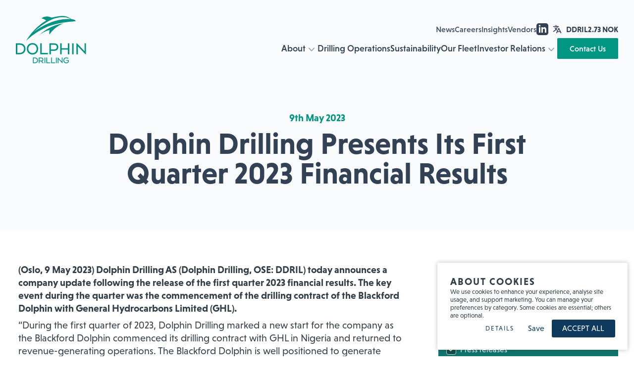

--- FILE ---
content_type: text/html; charset=UTF-8
request_url: https://www.dolphindrilling.com/news/dolphin-drilling-presents-its-first-quarter-2023-financial-results
body_size: 14662
content:
<!DOCTYPE html>
<html lang="en">
    <head>

        <meta charset="utf-8"/>
        <meta http-equiv="X-UA-Compatible" content="IE=edge">
        <meta name="viewport" content="width=device-width, initial-scale=1.0, maximum-scale=5"/>
        <meta name="google" content="notranslate">
        <meta name="author" content="Dolphin Drilling">
        <meta name="robots" content="index,follow,archive"/>
        <meta name="HandheldFriendly" content="True"/>
        <meta name="MobileOptimized" content="320"/>
        <meta name="google-site-verification" content="ZxmvdCi2gQXplhBPt2zXMv-6dF_yL3Y_biIiJVXDtTk"/>
        <meta name="apple-mobile-web-app-capable" content="yes"/>
        <meta name="SKYPE_TOOLBAR" content="SKYPE_TOOLBAR_PARSER_COMPATIBLE"/>
        <meta http-equiv="cleartype" content="on"/>

	    

<title>First quarter 2023 financial results presented - Dolphin Drilling</title>
<meta name="description" content="(Oslo, 9 May 2023) Dolphin Drilling AS (Dolphin Drilling, OSE: DDRIL) today announces a company update following the release of the first quarter 2023 financial results. " />

<meta property="fb:app_id" content="">
<meta property="og:url" content="https://www.dolphindrilling.com/news/dolphin-drilling-presents-its-first-quarter-2023-financial-results" />
<meta property="og:type" content="website" />
<meta property="og:title" content="First quarter 2023 financial results presented - Dolphin Drilling" />
<meta property="og:image" content="" />
<meta property="og:image:width" content="1200" />
<meta property="og:image:height" content="630" />
<meta property="og:description" content="(Oslo, 9 May 2023) Dolphin Drilling AS (Dolphin Drilling, OSE: DDRIL) today announces a company update following the release of the first quarter 2023 financial results." />
<meta property="og:site_name" content="Dolphin Drilling" />
<meta property="og:locale" content="en" />
    <meta property="og:locale:alternate" content="en" />

<meta name="twitter:card" content="summary_large_image" />
<meta name="twitter:site" content="" />


<link rel="home" href="https://www.dolphindrilling.com/" />
<link rel="canonical" href="https://www.dolphindrilling.com/news/dolphin-drilling-presents-its-first-quarter-2023-financial-results">

        	<script type="application/ld+json">
			{
				"@context": "https://schema.org",
				"@type": "Organization",
				"name": "Dolphin Drilling",
				"url": "https://www.dolphindrilling.com/",
				"sameAs": [
					"https://www.linkedin.com/company/dolphin-drilling-ltd"
				]
			}
		</script>


        <link rel="preconnect" href="https://use.typekit.net" crossorigin>

        <link rel="stylesheet" href="https://use.typekit.net/gju7uwa.css" crossorigin="anonymous">

        <!--// meta_tags -->

        <!-- Vendor styles (CDN) -->
        <link rel="stylesheet" href="https://cdnjs.cloudflare.com/ajax/libs/animate.css/3.5.2/animate.min.css">
        <link rel="stylesheet" href="https://cdnjs.cloudflare.com/ajax/libs/lightbox2/2.11.2/css/lightbox.min.css">
        <link rel="stylesheet" href="https://cdn.jsdelivr.net/jquery.slick/1.6.0/slick.css">

        <!-- site_styles -->
        <link rel="stylesheet" href="/assets/css/main.css">
        <link
        rel="stylesheet"
        href="https://cdn.jsdelivr.net/npm/swiper@11/swiper-bundle.min.css"
        />
        <!--// site_styles -->

        <script>
        window.dataLayer = window.dataLayer || [];
        function gtag() {
            dataLayer.push(arguments);
        }

        gtag('consent', 'default', {
            'analytics_storage': 'denied',
            'ad_storage': 'denied',
            'ad_user_data': 'denied',
            'ad_personalization': 'denied',
            'region': ["AT", "BE", "BG", "HR", "CY", "CZ", "DK", "EE", "FI", "FR",
                "DE", "GR", "HU", "IS", "IE", "IT", "LV", "LI", "LT", "LU",
                "MT", "NL", "NO", "PL", "PT", "RO", "SK", "SI", "ES", "SE",
                "UK", "CH"
            ]
        });

        // Evaluate Craft Cookie Consent states instead of HubSpot listener
        var hasAnalyticsConsent = false;
        var hasAdsConsent = false;

        gtag('consent', 'update', {
            'analytics_storage': hasAnalyticsConsent ? 'granted' : 'denied',
            'ad_storage': hasAdsConsent ? 'granted' : 'denied',
            'ad_user_data': hasAdsConsent ? 'granted' : 'denied',
            'ad_personalization': hasAdsConsent ? 'granted' : 'denied'
        });
        </script>

        <!-- Google Tag Manager -->
            <script>(function(w,d,s,l,i){w[l]=w[l]||[];w[l].push({'gtm.start':
            new Date().getTime(),event:'gtm.js'});var f=d.getElementsByTagName(s)[0],
            j=d.createElement(s),dl=l!='dataLayer'?'&l='+l:'';j.async=true;j.src=
            'https://www.googletagmanager.com/gtm.js?id='+i+dl;f.parentNode.insertBefore(j,f);
            })(window,document,'script','dataLayer','GTM-MCNX2MT');</script>     
         <!-- End Google Tag Manager -->
        

        <!-- favicon suite -->
        <link rel="apple-touch-icon" sizes="57x57" href="/assets/favicon/apple-icon-57x57.png">
        <link rel="apple-touch-icon" sizes="60x60" href="/assets/favicon/apple-icon-60x60.png">
        <link rel="apple-touch-icon" sizes="72x72" href="/assets/favicon/apple-icon-72x72.png">
        <link rel="apple-touch-icon" sizes="76x76" href="/assets/favicon/apple-icon-76x76.png">
        <link rel="apple-touch-icon" sizes="114x114" href="/assets/favicon/apple-icon-114x114.png">
        <link rel="apple-touch-icon" sizes="120x120" href="/assets/favicon/apple-icon-120x120.png">
        <link rel="apple-touch-icon" sizes="144x144" href="/assets/favicon/apple-icon-144x144.png">
        <link rel="apple-touch-icon" sizes="152x152" href="/assets/favicon/apple-icon-152x152.png">
        <link rel="apple-touch-icon" sizes="180x180" href="/assets/favicon/apple-icon-180x180.png">
        <link rel="icon" type="image/png" sizes="192x192"  href="/assets/favicon/android-icon-192x192.png">
        <link rel="icon" type="image/png" sizes="32x32" href="/assets/favicon/favicon-32x32.png">
        <link rel="icon" type="image/png" sizes="96x96" href="/assets/favicon/favicon-96x96.png">
        <link rel="icon" type="image/png" sizes="16x16" href="/assets/favicon/favicon-16x16.png">
        <meta name="msapplication-TileImage" content="/assets/favicon/ms-icon-144x144.png">
        <link rel="manifest" href="/assets/favicon/site.webmanifest">
        <link rel="mask-icon" href="/assets/favicon/safari-pinned-tab.svg" color="#009681">
        <meta name="msapplication-TileColor" content="#009681">
        <meta name="theme-color" content="#ffffff">
        <!--// favicon suite -->


<script defer src="https://cdn.jsdelivr.net/npm/alpinejs@3.14.1/dist/cdn.min.js" ></script>

    <link href="https://www.dolphindrilling.com/cpresources/80ddea83/style.css?v=1759749083" rel="stylesheet"></head>
    <body class="tw-scroll-smooth tw-antialiased tw-relative">
        <section id="elc-cookie-consent" class="elc-small">
    <form id="elc-cookie-consent-form" action="" data-url="https://www.dolphindrilling.com/index.php?p=actions/" data-refresh=true data-refreshTime=100 data-show="https://www.dolphindrilling.com//cookie-consent/show" method="post" accept-charset="UTF-8">

        <input type="hidden" name="action" value="cookie-consent/consent/update">
        <input type="hidden" name="site_id" value="1">

        
        <input type="hidden" name="CRAFT_CSRF_TOKEN" value="9ELPmjHy4-TEHHY9rjVaqBxqLp0uTdnmEVAp4d0Pz1o7sttnnvtEVL4wn6lSs4mS8WUjbJpgA-B0I0LqeXyejGMHerGzPqMjXPPsPeTDDTg=">

        <header class="elc-header">
            <h3 class="elc-primary-heading">About Cookies</h3>
            <p class="elc-header-description">We use cookies to enhance your experience, analyse site usage, and support marketing. You can manage your preferences by category. Some cookies are essential; others are optional.

</p>
        </header>

        <div id="elc-cookie-consent-settings" class="elc-hide-when-small">
                            <div class="elc-cookie-group">
                    <div class="elc-row elc-cookie-headline">
                        <input type="checkbox" id="elc-checkbox-1" class="elc-cookie-checkbox" name="group-default-necessary" disabled="disabled" checked>
                        <label class="elc-cookie-name" for="elc-checkbox-1">Necessary <small>(Required)</small></label>
                    </div>
                    <div class="elc-row elc-cookie-description">
                        These cookies are essential for site functionality and cannot be disabled. They’re set in response to actions like setting preferences, logging in, or filling forms.

                    </div>
                                            <div class="elc-cookie">
                            <div class="elc-cookie-field">
                                <strong>Name</strong>: CraftSessionId
                            </div>
                            <div class="elc-cookie-field">
                                <strong>Description</strong>: Craft relies on PHP sessions to maintain sessions across web requests. That is done via the PHP session cookie. Craft names that cookie “CraftSessionId” by default, but it can be renamed via the phpSessionId config setting. This cookie will expire as soon as the session expires.
                            </div>
                            <div class="elc-cookie-field">
                                <strong>Provider</strong>: this site
                            </div>
                            <div class="elc-cookie-field">
                                <strong>Expiry</strong>: Session
                            </div>
                        </div>
                                            <div class="elc-cookie">
                            <div class="elc-cookie-field">
                                <strong>Name</strong>: *_identity
                            </div>
                            <div class="elc-cookie-field">
                                <strong>Description</strong>: When you log into the Control Panel, you will get an authentication cookie used to maintain your authenticated state. The cookie name is prefixed with a long, randomly generated string, followed by _identity. The cookie only stores information necessary to maintain a secure, authenticated session and will only exist for as long as the user is authenticated in Craft.
                            </div>
                            <div class="elc-cookie-field">
                                <strong>Provider</strong>: this site
                            </div>
                            <div class="elc-cookie-field">
                                <strong>Expiry</strong>: Persistent
                            </div>
                        </div>
                                            <div class="elc-cookie">
                            <div class="elc-cookie-field">
                                <strong>Name</strong>: *_username
                            </div>
                            <div class="elc-cookie-field">
                                <strong>Description</strong>: If you check the &quot;Keep me logged in&quot; option during login, this cookie is used to remember the username for your next authentication.
                            </div>
                            <div class="elc-cookie-field">
                                <strong>Provider</strong>: this site
                            </div>
                            <div class="elc-cookie-field">
                                <strong>Expiry</strong>: Persistent
                            </div>
                        </div>
                                            <div class="elc-cookie">
                            <div class="elc-cookie-field">
                                <strong>Name</strong>: CRAFT_CSRF_TOKEN
                            </div>
                            <div class="elc-cookie-field">
                                <strong>Description</strong>: Protects us and you as a user against Cross-Site Request Forgery attacks.
                            </div>
                            <div class="elc-cookie-field">
                                <strong>Provider</strong>: this site
                            </div>
                            <div class="elc-cookie-field">
                                <strong>Expiry</strong>: Session
                            </div>
                        </div>
                                    </div>
                            <div class="elc-cookie-group">
                    <div class="elc-row elc-cookie-headline">
                        <input type="checkbox" id="elc-checkbox-2" class="elc-cookie-checkbox" name="group-default-analytics" checked>
                        <label class="elc-cookie-name" for="elc-checkbox-2">Analytics</label>
                    </div>
                    <div class="elc-row elc-cookie-description">
                        These cookies help us understand site usage and improve performance. They may also support ad relevance and measure interactions.
                    </div>
                                    </div>
                            <div class="elc-cookie-group">
                    <div class="elc-row elc-cookie-headline">
                        <input type="checkbox" id="elc-checkbox-3" class="elc-cookie-checkbox" name="group-default-advertisement" checked>
                        <label class="elc-cookie-name" for="elc-checkbox-3">Advertisement</label>
                    </div>
                    <div class="elc-row elc-cookie-description">
                        These cookies make ads more relevant, limit repeat exposure, and help measure campaign performance.
                    </div>
                                    </div>
                            <div class="elc-cookie-group">
                    <div class="elc-row elc-cookie-headline">
                        <input type="checkbox" id="elc-checkbox-4" class="elc-cookie-checkbox" name="group-default-functionality" checked>
                        <label class="elc-cookie-name" for="elc-checkbox-4">Functionality</label>
                    </div>
                    <div class="elc-row elc-cookie-description">
                        These optional cookies personalise your experience and remember preferences like chat history.
                    </div>
                                    </div>
                    </div>

        <div class="button-container">
            <a href="#" id="elc-detail-link" class="elc-text-link">Details</a>
            <a href="#" id="elc-hide-detail-link" class="elc-text-link">Hide Details</a>

            <button id="elc-save-link" class="elc-secondary-button-link" type="submit">Save</button>
                            <button id="elc-accept-link" class="elc-secondary-button-link" type="submit">Save</button>
                <button id="elc-accept-all-link" class="elc-button-link" type="submit">Accept All</button>
                    </div>

    </form>
</section>

        <!-- Google Tag Manager (noscript) -->
                    <noscript><iframe src="https://www.googletagmanager.com/ns.html?id=GTM-MCNX2MT"
            height="0" width="0" style="display:none;visibility:hidden"></iframe></noscript>
                
        <!-- End Google Tag Manager (noscript) -->
        <div class="wrapper">

    
    

<header class="NavigationBlock">
    <div class="tw-bg-neutral-50">
        <div class="container tw-py-6 lg:tw-py-8">

                        <div class="tw-flex tw-justify-between tw-items-center tw-gap-4">
                
                                <div class="tw-flex-shrink-0">
                    <a rel="home" href="https://www.dolphindrilling.com/">
                        <img class="tw-w-auto tw-h-12 md:tw-h-16 xl:tw-h-24" src="/assets/img/logos/logo.svg" alt="Dolphin Drilling Logo">
                    </a>
                </div>

                                <div class="tw-flex tw-flex-col tw-items-end tw-justify-between tw-gap-6 ">

                                        <div class="tw-flex tw-gap-6 xl:tw-gap-8 tw-items-center tw-justify-self-end">

                                                
                                                        
                                                        <a href="https://www.dolphindrilling.com/news" class="tw-hidden lg:tw-block tw-text-sm xl:tw-text-base tw-font-medium tw-tracking-normal tw-text-neutral-600 tw-leading-relaxed hover:tw-text-secondary ">
                                News
                            </a>

                        
                                                        
                                                        <a href="https://www.dolphindrilling.com/careers" class="tw-hidden lg:tw-block tw-text-sm xl:tw-text-base tw-font-medium tw-tracking-normal tw-text-neutral-600 tw-leading-relaxed hover:tw-text-secondary ">
                                Careers
                            </a>

                        
                                                        
                                                        <a href="https://www.dolphindrilling.com/insights" class="tw-hidden lg:tw-block tw-text-sm xl:tw-text-base tw-font-medium tw-tracking-normal tw-text-neutral-600 tw-leading-relaxed hover:tw-text-secondary ">
                                Insights
                            </a>

                        
                                                        
                                                        <a href="https://www.dolphindrilling.com/vendors" class="tw-hidden lg:tw-block tw-text-sm xl:tw-text-base tw-font-medium tw-tracking-normal tw-text-neutral-600 tw-leading-relaxed hover:tw-text-secondary ">
                                Vendors
                            </a>

                        
                                                <a href="https://www.linkedin.com/company/dolphin-drilling-ltd/" class="tw-hidden lg:tw-flex tw-grid tw-place-items-center" target="_blank" rel="noreferrer">
                                    
                <span class="tw-sr-only">LinkedIn</span>
<svg class="tw-w-auto tw-h-6 tw-text-neutral-700" fill="currentColor" viewBox="0 0 24 24">
    <path d="M19 0h-14c-2.761 0-5 2.239-5 5v14c0 2.761 2.239 5 5 5h14c2.762 0 5-2.239 5-5v-14c0-2.761-2.238-5-5-5zm-11 19h-3v-11h3v11zm-1.5-12.268c-.966 0-1.75-.79-1.75-1.764s.784-1.764 1.75-1.764 1.75.79 1.75 1.764-.783 1.764-1.75 1.764zm13.5 12.268h-3v-5.604c0-3.368-4-3.113-4 0v5.604h-3v-11h3v1.765c1.396-2.586 7-2.777 7 2.476v6.759z"></path>
</svg>
                        </a>
                        <div class="tw-hidden lg:tw-flex tw-place-items-center">
    <div x-data="{ open:false }" class="tw-relative" x-on:click.outside="open=false">
        <button type="button" x-on:click="open=!open" class="tw-flex tw-items-center tw-p-2 tw-text-sm tw-transition-all tw-border tw-rounded-full tw-text-neutral-700 hover:tw-cursor-pointer" title="Translate">
            <svg xmlns="http://www.w3.org/2000/svg" fill="none" viewBox="0 0 24 24" stroke-width="2" stroke="currentColor" class="tw-w-5 tw-h-5 tw-text-neutral-700">
                <path stroke-linecap="round" stroke-linejoin="round" d="m10.5 21 5.25-11.25L21 21m-9-3h7.5M3 5.621a48.474 48.474 0 0 1 6-.371m0 0c1.12 0 2.233.038 3.334.114M9 5.25V3m3.334 2.364C11.176 10.658 7.69 15.08 3 17.502m9.334-12.138c.896.061 1.785.147 2.666.257m-4.589 8.495a18.023 18.023 0 0 1-3.827-5.802" />
            </svg>
            <span class="tw-sr-only">Translate</span>
        </button>
        <div x-cloak x-show="open">
            <div class="tw-absolute tw-top-0 tw-right-0 tw-z-40 tw-w-64">
                <div class="tw-relative tw-px-4 tw-py-3 tw-overflow-hidden tw-border tw-rounded-md tw-bg-white tw-text-neutral-900 tw-border-neutral-200 tw-shadow-md">
                    <button class="tw-absolute tw-top-3 tw-right-3 tw-text-neutral-600 hover:tw-text-neutral-900" x-on:click="open=false" aria-label="Close">
                        <svg xmlns="http://www.w3.org/2000/svg" fill="none" viewBox="0 0 24 24" stroke-width="1.5" stroke="currentColor" class="tw-w-5 tw-h-5">
                            <path stroke-linecap="round" stroke-linejoin="round" d="M6 18 18 6M6 6l12 12" />
                        </svg>
                    </button>
                    <div id="google_translate_element_desktop"></div>
                </div>
            </div>
        </div>
    </div>
    
</div>


                        
                                                <div id="StockTicker" class="StockTicker tw-text-neutral-700 tw-flex tw-flex-col tw-gap-px">
                            <div class="tw-leading-none tw-flex tw-gap-1 ">
                                <span class="StockTicker__ticker tw-font-bold tw-text-sm sm:tw-text-base">DDRIL</span> 
                             
                                <span class=" tw-font-bold tw-text-sm sm:tw-text-base">  <div id="stock-ticker"></div></span>
                            </div>
                           
                        </div>




                        

                                                <div class="lg:tw-hidden">

                            
                                                                                    <nav style="display:none" class="navigation navigation--mobile js-navigation-mobile u-display--mobile">
    <ul class="list">

                                                                    <li class="list__item">

        <a href="https://www.dolphindrilling.com/">
            Home
        </a>

        
    </li>

                                                                    <li class="list__item">

        <a href="https://www.dolphindrilling.com/about">
            About
        </a>

                    <ul class="list-secondary">
                                        <li class="list__item">

        <a href="https://www.dolphindrilling.com/about/vision-mission-and-values">
            Our Vision &amp; Values
        </a>

        
    </li>

                                        <li class="list__item">

        <a href="https://www.dolphindrilling.com/about/board-and-executives">
            Board and Executives
        </a>

        
    </li>

                                        <li class="list__item">

        <a href="https://www.dolphindrilling.com/about/code-of-conduct">
            Code of Conduct for Dolphin Drilling
        </a>

        
    </li>

                                        <li class="list__item">

        <a href="https://www.dolphindrilling.com/about/modern-slavery-policy">
            Modern Slavery &amp; Transparency Act Statement for Dolphin Drilling
        </a>

        
    </li>

                            </ul>
        
    </li>

                                                                    <li class="list__item">

        <a href="https://www.dolphindrilling.com/drilling-operations">
            Drilling Operations
        </a>

        
    </li>

                                                                    <li class="list__item">

        <a href="https://www.dolphindrilling.com/sustainability">
            Sustainability
        </a>

        
    </li>

                                                                    <li class="list__item">

        <a href="https://www.dolphindrilling.com/our-fleet">
            Our Fleet
        </a>

        
    </li>

                                                                    <li class="list__item">

        <a href="https://www.dolphindrilling.com/investor-relations">
            Investor Relations
        </a>

                    <ul class="list-secondary">
                                        <li class="list__item">

        <a href="/investor-relations#why-invest">
            Why Invest
        </a>

        
    </li>

                                        <li class="list__item">

        <a href="/investor-relations#investor-presentation">
            Events &amp; Presentation
        </a>

        
    </li>

                                        <li class="list__item">

        <a href="/investor-relations#stock-info">
            Stock Info
        </a>

        
    </li>

                                        <li class="list__item">

        <a href="/investor-relations#financial-calendar">
            Financial Calendar
        </a>

        
    </li>

                                        <li class="list__item">

        <a href="/investor-relations#investor-news">
            News
        </a>

        
    </li>

                                        <li class="list__item">

        <a href="/investor-relations#corporate-governance">
            Corporate Governance
        </a>

        
    </li>

                                        <li class="list__item">

        <a href="/investor-relations#investor-contact">
            Contact
        </a>

        
    </li>

                            </ul>
        
    </li>

                                                                    <li class="list__item">

        <a href="https://www.dolphindrilling.com/contact">
            Contact
        </a>

        
    </li>

                                    
                                                            
                    <li class="list__item">
                        <a href="https://www.dolphindrilling.com/news" class="link list__link" >
                            News
                        </a>
                    </li>

                                                            
                    <li class="list__item">
                        <a href="https://www.dolphindrilling.com/careers" class="link list__link" >
                            Careers
                        </a>
                    </li>

                                                            
                    <li class="list__item">
                        <a href="https://www.dolphindrilling.com/insights" class="link list__link" >
                            Insights
                        </a>
                    </li>

                                                            
                    <li class="list__item">
                        <a href="https://www.dolphindrilling.com/vendors" class="link list__link" >
                            Vendors
                        </a>
                    </li>

                                            
                            <li class="list__item">
                <a href="https://www.linkedin.com/company/dolphin-drilling-ltd/" class="link c-social-list__link c-link c-link--chained" target="_blank" rel="noreferrer">
                    <svg class="c-icon">
                        <use xlink:href="/assets/img/icons.svg#linkedin"></use>
                    </svg>
                </a>
            </li>
                                
    </ul>
</nav>

<button class="g-header__nav__toggle u-display--mobile js-navigation-mobile-toggle" aria-label="button">
    <svg class="c-icon c-icon--burger">
        <use xlink:href="/assets/img/icons.svg#menu"></use>
    </svg>
</button>

                            
                        </div>

                    </div>

                                        <div class="tw-hidden lg:tw-flex tw-items-center tw-gap-6 xl:tw-gap-8">

                                                
                                                        

                        
                                                                                                                            
                                                                
                                                                
                                
                                                                        <div
                                        class="tw-relative"
                                        x-data="{
                                            open: false,
                                            toggle() {
                                                if (this.open) {
                                                    return this.close()
                                                }
                                
                                                this.$refs.button.focus()
                                
                                                this.open = true
                                            },
                                            close(focusAfter) {
                                                if (! this.open) return
                                
                                                this.open = false
                                
                                                focusAfter && focusAfter.focus()
                                            }
                                        }"
                                        x-on:keydown.escape.prevent.stop="close($refs.button)"
                                        x-on:focusin.window="! $refs.panel.contains($event.target) && close()"
                                        x-id="['dropdown-button']"
                                    >

                                                                                <div class="tw-flex tw-items-end tw-w-full tw-gap-1">

                                                                                        <a href="https://www.dolphindrilling.com/about" class="tw-text-base xl:tw-text-lg tw-font-medium tw-tracking-normal tw-text-neutral-700 tw-leading-relaxed hover:tw-text-secondary ">
                                                About
                                            </a>

                                            <button
                                                x-ref="button"
                                                x-on:click="toggle()"
                                                :aria-expanded="open"
                                                :aria-controls="$id('dropdown-button')"
                                                type="button"
                                            >
                                    
                                                <span x-show="!open" x-cloak aria-hidden="true" class="tw-cursor-pointer">
                                                            
                <svg class="tw-w-6 tw-h-6 tw-text-neutral-400 hover:tw-text-tertiary-500 active:tw-text-tertiary-400 tw-transition" xmlns="http://www.w3.org/2000/svg" viewBox="0 0 20 20" fill="currentColor">
  <path fill-rule="evenodd" d="M5.23 7.21a.75.75 0 011.06.02L10 11.168l3.71-3.938a.75.75 0 111.08 1.04l-4.25 4.5a.75.75 0 01-1.08 0l-4.25-4.5a.75.75 0 01.02-1.06z" clip-rule="evenodd" />
</svg>
                                                </span>

                                                <span x-show="open" x-cloak aria-hidden="true" class="tw-cursor-pointer">
                                                            
                <svg class="tw-w-6 tw-h-6 tw-text-neutral-400 hover:tw-text-tertiary-500 active:tw-text-tertiary-400 tw-transition" xmlns="http://www.w3.org/2000/svg" viewBox="0 0 20 20" fill="currentColor">
  <path fill-rule="evenodd" d="M14.77 12.79a.75.75 0 01-1.06-.02L10 8.832 6.29 12.77a.75.75 0 11-1.08-1.04l4.25-4.5a.75.75 0 011.08 0l4.25 4.5a.75.75 0 01-.02 1.06z" clip-rule="evenodd" />
</svg>
                                                </span>

                                            </button>

                                        </div>

                                                                                <div 
                                            class="tw-absolute tw-right-1/2 tw-left-1/2 tw-origin-center tw--translate-x-1/2 tw-z-40 tw-mt-2 tw-w-80 tw-rounded-md tw-shadow-md"
                                            x-ref="panel"
                                            x-show="open"
                                            x-cloak
                                            x-transition.origin.top.left
                                            x-on:click.outside="close($refs.button)"
                                            :id="$id('dropdown-button')"
                                            style="display: none;"
                                        >
                                            <div class="tw-bg-white tw-border tw-border-solid tw-border-neutral-200">
                                                <div class="tw-relative">
                                                    <button 
                                                        @click="close($refs.button)" 
                                                        class="tw-absolute tw-top-3 tw-right-3 tw-text-neutral-600 hover:tw-text-neutral-900 tw-z-10"
                                                    >
                                                        <span class="tw-sr-only">Close</span>
<svg xmlns="http://www.w3.org/2000/svg" width="24" height="24" viewBox="0 0 24 24" fill="none" stroke="currentColor" stroke-width="2" stroke-linecap="round" stroke-linejoin="round" class="feather feather-x"><line x1="18" y1="6" x2="6" y2="18"></line><line x1="6" y1="6" x2="18" y2="18"></line></svg>
                                                    </button>
                                                    <div class="tw-flex tw-flex-col tw-py-4 tw-px-6 tw-gap-y-4">
                                                    
                                                        
                                                        
                                                        <a href="https://www.dolphindrilling.com/about/vision-mission-and-values" class="tw-flex tw-flex-col tw-gap-1 tw-items-start">

                                                            <span class="tw-text-neutral-800 tw-text-base tw-font-semibold tw-tracking-normal">Our Vision &amp; Values</span>

                                                                                                                                                                                </a>

                                                    
                                                        
                                                        
                                                        <a href="https://www.dolphindrilling.com/about/board-and-executives" class="tw-flex tw-flex-col tw-gap-1 tw-items-start">

                                                            <span class="tw-text-neutral-800 tw-text-base tw-font-semibold tw-tracking-normal">Board and Executives</span>

                                                                                                                                                                                </a>

                                                    
                                                        
                                                        
                                                        <a href="https://www.dolphindrilling.com/about/code-of-conduct" class="tw-flex tw-flex-col tw-gap-1 tw-items-start">

                                                            <span class="tw-text-neutral-800 tw-text-base tw-font-semibold tw-tracking-normal">Code of Conduct for Dolphin Drilling</span>

                                                                                                                                                                                </a>

                                                    
                                                        
                                                        
                                                        <a href="https://www.dolphindrilling.com/about/modern-slavery-policy" class="tw-flex tw-flex-col tw-gap-1 tw-items-start">

                                                            <span class="tw-text-neutral-800 tw-text-base tw-font-semibold tw-tracking-normal">Modern Slavery &amp; Transparency Act Statement for Dolphin Drilling</span>

                                                                                                                                                                                </a>

                                                                                                        </div>
                                                </div>
                                            </div>
                                        </div>

                                    </div>

                                                            
                                                        

                        
                                                                                                                            
                                                                
                                                                
                                
                                                                        <a class="tw-text-base xl:tw-text-lg tw-font-medium tw-tracking-normal tw-text-neutral-700 tw-leading-relaxed hover:tw-text-secondary " href="https://www.dolphindrilling.com/drilling-operations">
                                        Drilling Operations
                                    </a>

                                                            
                                                        

                        
                                                                                                                            
                                                                
                                                                
                                
                                                                        <a class="tw-text-base xl:tw-text-lg tw-font-medium tw-tracking-normal tw-text-neutral-700 tw-leading-relaxed hover:tw-text-secondary " href="https://www.dolphindrilling.com/sustainability">
                                        Sustainability
                                    </a>

                                                            
                                                        

                        
                                                                                                                            
                                                                
                                                                
                                
                                                                        <a class="tw-text-base xl:tw-text-lg tw-font-medium tw-tracking-normal tw-text-neutral-700 tw-leading-relaxed hover:tw-text-secondary " href="https://www.dolphindrilling.com/our-fleet">
                                        Our Fleet
                                    </a>

                                                            
                                                        

                        
                                                                                                                            
                                                                
                                                                
                                
                                                                        <div
                                        class="tw-relative"
                                        x-data="{
                                            open: false,
                                            toggle() {
                                                if (this.open) {
                                                    return this.close()
                                                }
                                
                                                this.$refs.button.focus()
                                
                                                this.open = true
                                            },
                                            close(focusAfter) {
                                                if (! this.open) return
                                
                                                this.open = false
                                
                                                focusAfter && focusAfter.focus()
                                            }
                                        }"
                                        x-on:keydown.escape.prevent.stop="close($refs.button)"
                                        x-on:focusin.window="! $refs.panel.contains($event.target) && close()"
                                        x-id="['dropdown-button']"
                                    >

                                                                                <div class="tw-flex tw-items-end tw-w-full tw-gap-1">

                                                                                        <a href="https://www.dolphindrilling.com/investor-relations" class="tw-text-base xl:tw-text-lg tw-font-medium tw-tracking-normal tw-text-neutral-700 tw-leading-relaxed hover:tw-text-secondary ">
                                                Investor Relations
                                            </a>

                                            <button
                                                x-ref="button"
                                                x-on:click="toggle()"
                                                :aria-expanded="open"
                                                :aria-controls="$id('dropdown-button')"
                                                type="button"
                                            >
                                    
                                                <span x-show="!open" x-cloak aria-hidden="true" class="tw-cursor-pointer">
                                                            
                <svg class="tw-w-6 tw-h-6 tw-text-neutral-400 hover:tw-text-tertiary-500 active:tw-text-tertiary-400 tw-transition" xmlns="http://www.w3.org/2000/svg" viewBox="0 0 20 20" fill="currentColor">
  <path fill-rule="evenodd" d="M5.23 7.21a.75.75 0 011.06.02L10 11.168l3.71-3.938a.75.75 0 111.08 1.04l-4.25 4.5a.75.75 0 01-1.08 0l-4.25-4.5a.75.75 0 01.02-1.06z" clip-rule="evenodd" />
</svg>
                                                </span>

                                                <span x-show="open" x-cloak aria-hidden="true" class="tw-cursor-pointer">
                                                            
                <svg class="tw-w-6 tw-h-6 tw-text-neutral-400 hover:tw-text-tertiary-500 active:tw-text-tertiary-400 tw-transition" xmlns="http://www.w3.org/2000/svg" viewBox="0 0 20 20" fill="currentColor">
  <path fill-rule="evenodd" d="M14.77 12.79a.75.75 0 01-1.06-.02L10 8.832 6.29 12.77a.75.75 0 11-1.08-1.04l4.25-4.5a.75.75 0 011.08 0l4.25 4.5a.75.75 0 01-.02 1.06z" clip-rule="evenodd" />
</svg>
                                                </span>

                                            </button>

                                        </div>

                                                                                <div 
                                            class="tw-absolute tw-right-1/2 tw-left-1/2 tw-origin-center tw--translate-x-1/2 tw-z-40 tw-mt-2 tw-w-80 tw-rounded-md tw-shadow-md"
                                            x-ref="panel"
                                            x-show="open"
                                            x-cloak
                                            x-transition.origin.top.left
                                            x-on:click.outside="close($refs.button)"
                                            :id="$id('dropdown-button')"
                                            style="display: none;"
                                        >
                                            <div class="tw-bg-white tw-border tw-border-solid tw-border-neutral-200">
                                                <div class="tw-relative">
                                                    <button 
                                                        @click="close($refs.button)" 
                                                        class="tw-absolute tw-top-3 tw-right-3 tw-text-neutral-600 hover:tw-text-neutral-900 tw-z-10"
                                                    >
                                                        <span class="tw-sr-only">Close</span>
<svg xmlns="http://www.w3.org/2000/svg" width="24" height="24" viewBox="0 0 24 24" fill="none" stroke="currentColor" stroke-width="2" stroke-linecap="round" stroke-linejoin="round" class="feather feather-x"><line x1="18" y1="6" x2="6" y2="18"></line><line x1="6" y1="6" x2="18" y2="18"></line></svg>
                                                    </button>
                                                    <div class="tw-flex tw-flex-col tw-py-4 tw-px-6 tw-gap-y-4">
                                                    
                                                        
                                                        
                                                        <a href="/investor-relations#why-invest" class="tw-flex tw-flex-col tw-gap-1 tw-items-start">

                                                            <span class="tw-text-neutral-800 tw-text-base tw-font-semibold tw-tracking-normal">Why Invest</span>

                                                                                                                                                                                </a>

                                                    
                                                        
                                                        
                                                        <a href="/investor-relations#investor-presentation" class="tw-flex tw-flex-col tw-gap-1 tw-items-start">

                                                            <span class="tw-text-neutral-800 tw-text-base tw-font-semibold tw-tracking-normal">Events &amp; Presentation</span>

                                                                                                                                                                                </a>

                                                    
                                                        
                                                        
                                                        <a href="/investor-relations#stock-info" class="tw-flex tw-flex-col tw-gap-1 tw-items-start">

                                                            <span class="tw-text-neutral-800 tw-text-base tw-font-semibold tw-tracking-normal">Stock Info</span>

                                                                                                                                                                                </a>

                                                    
                                                        
                                                        
                                                        <a href="/investor-relations#financial-calendar" class="tw-flex tw-flex-col tw-gap-1 tw-items-start">

                                                            <span class="tw-text-neutral-800 tw-text-base tw-font-semibold tw-tracking-normal">Financial Calendar</span>

                                                                                                                                                                                </a>

                                                    
                                                        
                                                        
                                                        <a href="/investor-relations#investor-news" class="tw-flex tw-flex-col tw-gap-1 tw-items-start">

                                                            <span class="tw-text-neutral-800 tw-text-base tw-font-semibold tw-tracking-normal">News</span>

                                                                                                                                                                                </a>

                                                    
                                                        
                                                        
                                                        <a href="/investor-relations#corporate-governance" class="tw-flex tw-flex-col tw-gap-1 tw-items-start">

                                                            <span class="tw-text-neutral-800 tw-text-base tw-font-semibold tw-tracking-normal">Corporate Governance</span>

                                                                                                                                                                                </a>

                                                    
                                                        
                                                        
                                                        <a href="/investor-relations#investor-contact" class="tw-flex tw-flex-col tw-gap-1 tw-items-start">

                                                            <span class="tw-text-neutral-800 tw-text-base tw-font-semibold tw-tracking-normal">Contact</span>

                                                                                                                                                                                </a>

                                                                                                        </div>
                                                </div>
                                            </div>
                                        </div>

                                    </div>

                                                            
                                                        

                        
                                                        

                        
                                                <a href="/contact"  class="tw-tracking-normal tw-flex tw-items-center tw-justify-center tw-px-4 tw-py-1 md:tw-px-6 md:tw-py-2 tw-text-base tw-font-medium tw-text-white tw-border tw-border-transparent tw-rounded-sm tw-shadow-sm tw-bg-secondary hover:tw-bg-opacity-90 sm:tw-px-8 tw-capitalize tw-w-auto ">
    Contact Us
</a>

                    </div>

                </div>
            </div>

        </div>
    </div>
</header>

    
            
    
            <section class="ArticleHeader">
    <div class="tw-bg-neutral-50 tw-text-neutral-800">
        <div class="container ">
            <div class="tw-mx-auto tw-flex tw-flex-col">

                
                <div class="tw-flex tw-flex-col tw-justify-center tw-max-w-screen-lg lg:tw-px-16 tw-text-center tw-mx-auto">

                                            <span class="tw-text-lg sm:tw-text-xl tw-leading-none tw-text-secondary-500 tw-capitalize tw-font-bold tw-mb-2">
                            9th May 2023
                        </span>
                    
                                            <h1 class="tw-text-4xl sm:tw-text-5xl lg:tw-text-6xl tw-text-neutral-700 tw-font-bold tw-leading-snug tw-mb-6 tw-capitalize tw-tracking-normal">
                            Dolphin Drilling presents its first quarter 2023 financial results
                        </h1>
                    
                    
                </div>

            </div>
        </div>
    </div>
</section>


                

                                                                                                
<div class="TextIntro">
<section class="ArticleBody">
    <div class="tw-bg-white tw-text-neutral-800 tw-relative">
        <div class="container ">

                    

                    <div class="tw-grid tw-grid-cols-1 sm:tw-grid-cols-3 tw-gap-12 md:tw-gap-8 lg:tw-gap-16">

 
                                         
                                <article class="tw-prose sm:tw-prose-lg lg:tw-prose-xl tw-prose-slate tw-mx-auto sm:tw-col-span-2">
                                    <p><strong>(Oslo, 9 May 2023) Dolphin Drilling AS (Dolphin Drilling, OSE: DDRIL) today announces a company update following the release of the first quarter 2023 financial results. The key event during the quarter was the commencement of the drilling contract of the Blackford Dolphin with General Hydrocarbons Limited (GHL).</strong></p>
<p>“During the first quarter of 2023, Dolphin Drilling marked a new start for the company as the Blackford Dolphin commenced its drilling contract with GHL in Nigeria and returned to revenue-generating operations. The Blackford Dolphin is well positioned to generate strong cash flow in the coming years with back-to-back contracts secured for two drilling campaigns. Moreover, we note increased rig demand in the West Africa region and limited available rig supply,” says Bjørnar Iversen, CEO of Dolphin Drilling.</p>
<p>Dolphin Drilling reported total revenues of USD 1.8 million in the first quarter of 2023, compared to USD 0.4 million in the fourth quarter of 2022. The Blackford Dolphin spent most of the quarter involved with the planned periodic survey, recertification, and contract preparation for the GHL contract. Blackford Dolphin commenced the 12-month contract with GHL in Nigeria on March 25, 2023.</p>
<p>During the first quarter, Dolphin Drilling converted an earlier signed Letter of Award (LOA) into a firm contract that secured earning visibility into mid-2025 subject to options periods being exercised. The new contract with Peak Petroleum at the neighboring field has a dayrate of USD 275,000 plus a USD 6 million mobilization fee, providing a strong uptick from the GHL contract.</p>
<p>“Our two stacked harsh environment moored semisubmersible rigs have been extensively marketed in the period. We recognize an increased interest in the rigs, underlying the strengthened global rig demand and disciplined bidding strategy among drilling contractors. Furthermore, we note of increased attention for the pair of newbuild semisubmersible rigs, which are marketed for work in harsh environments,” Bjørnar Iversen adds.</p>
<p>Dolphin Drilling will present its results for the first quarter of 2023 in a webcast today, 9 May 2023, at 10:00 CEST. The presentation material is enclosed with this announcement. The webcast can be accessed from this link:</p>
<p><a href="https://bit.ly/3VXe7YJ" target="_blank" rel="noreferrer noopener">https://bit.ly/3VXe7YJ</a></p>
<p>Alternative link: <a href="https://teams.microsoft.com/dl/launcher/launcher.html?url=%2F_%23%2Fl%2Fmeetup-join%2F19%3Ameeting_NzZhYzJkYTUtNjM4MS00YTYyLWFmZTktODQ5MmExYzE4ZjAw%40thread.v2%2F0%3Fcontext%3D%257b%2522Tid%2522%253a%25221f7c7463-976d-4ff0-90e7-a96b887a736f%2522%252c%2522Oid%2522%253a%25225b21ea9f-bb50-49ad-9f3b-170938e396b0%2522%257d%26anon%3Dtrue&amp;type=meetup-join&amp;deeplinkId=ca14b444-3eb2-4e0d-a3ba-14f84ff2cc9c&amp;directDl=true&amp;msLaunch=true&amp;enableMobilePage=true&amp;suppressPrompt=true" target="_blank" rel="noreferrer noopener">https://teams.microsoft.com/dl/launcher/launcher.html?url=%2F_%23%2Fl%2Fmeetup-join%2F19%3Ameeting_NzZhYzJkYTUtNjM4MS00YTYyLWFmZTktODQ5MmExYzE4ZjAw%40thread.v2%2F0%3Fcontext%3D%257b%2522Tid%2522%253a%25221f7c7463-976d-4ff0-90e7-a96b887a736f%2522%252c%2522Oid%2522%253a%25225b21ea9f-bb50-49ad-9f3b-170938e396b0%2522%257d%26anon%3Dtrue&amp;type=meetup-join&amp;deeplinkId=ca14b444-3eb2-4e0d-a3ba-14f84ff2cc9c&amp;directDl=true&amp;msLaunch=true&amp;enableMobilePage=true&amp;suppressPrompt=true</a></p>

<p><strong>For further information, please contact:</strong></p>
<p>Ingolf Gillesdal, Corporate Finance and Investor Relations, tel: +47 920 45 320</p>
                                </article>
                           
                            
        
                                                                                                                            <div class="sm:tw-col-span-1">
                                                                                
                                                                                <div id="subscribe-module"></div>
                                    </div>
                                                                                    

                    </div>
             
        </div>
    </div>
</section>



</div>
                        
            

	<div class="container">
		<div class="tw-flex tw-flex-col tw-justify-center tw-max-w-screen-xl lg:tw-px-16">

                        
		</div>
	</div>


          
                    <div class="SimpleCardBlock tw-bg-lightblue">
	<div class="tw-relative">

                <div class="tw-absolute tw-inset-0 tw-pointer-events-none">
			<div class="tw-bg-white tw-h-1/2 sm:tw-h-2/3"></div>
		</div>

		<div class="container tw-relative">

                            <div>

                                         <h3 class="block__title">
                            Recent news
                        </h3>
                    
                                    </div>
            
                            <div class="tw-grid tw-max-w-lg tw-gap-5 tw-mx-auto tw-mt-12 lg:tw-grid-cols-3 lg:tw-max-w-none">
                                            <div class="tw-flex tw-flex-col tw-overflow-hidden tw-rounded tw-shadow-lg">

                                                        <div class="tw-flex-shrink-0">
                                <a href="https://www.dolphindrilling.com/news/dolphin-drilling-as-ex-date-reverse-share-split-and-change-of-isin-today">

                                    

			<script>console.log('[images/img]:: No image could be rendered. Check that you have passed an image and/or fallback.')</script>
	



                                </a>
                            </div>

                            <div class="tw-flex tw-flex-col tw-justify-between tw-flex-1 tw-p-6 tw-bg-white">
                                <div class="tw-flex-1">

                                    
                                    <a href="https://www.dolphindrilling.com/news/dolphin-drilling-as-ex-date-reverse-share-split-and-change-of-isin-today" class="tw-block tw-mt-2">


                                        <p class="tw-text-xl sm:tw-text-2xl tw-text-neutral-700 tw-leading-normal tw-font-bold tw-mb-2 tw-capitalize tw-tracking-normal">
                                            Dolphin Drilling AS – Ex. date reverse share split and change of ISIN today
                                        </p>

                                                                            </a>

                                    <div class="tw-mt-4 tw-flex tw-w-auto">
                                        <a href="https://www.dolphindrilling.com/news/dolphin-drilling-as-ex-date-reverse-share-split-and-change-of-isin-today"  class="tw-tracking-normal tw-flex tw-items-center tw-justify-center tw-px-4 tw-py-1 md:tw-px-6 md:tw-py-2 tw-text-base tw-font-medium tw-text-white tw-border tw-border-transparent tw-rounded-sm tw-shadow-sm tw-bg-secondary hover:tw-bg-opacity-90 sm:tw-px-8 tw-capitalize tw-w-auto ">
    Learn more
</a>
                                    </div>

                                </div>
                            </div>

                        </div>
                                            <div class="tw-flex tw-flex-col tw-overflow-hidden tw-rounded tw-shadow-lg">

                                                        <div class="tw-flex-shrink-0">
                                <a href="https://www.dolphindrilling.com/news/dolphin-drilling-as-investor-presentation-at-fearnleys-securities-offshore-drilling-services-seminar">

                                    

			<script>console.log('[images/img]:: No image could be rendered. Check that you have passed an image and/or fallback.')</script>
	



                                </a>
                            </div>

                            <div class="tw-flex tw-flex-col tw-justify-between tw-flex-1 tw-p-6 tw-bg-white">
                                <div class="tw-flex-1">

                                    
                                    <a href="https://www.dolphindrilling.com/news/dolphin-drilling-as-investor-presentation-at-fearnleys-securities-offshore-drilling-services-seminar" class="tw-block tw-mt-2">


                                        <p class="tw-text-xl sm:tw-text-2xl tw-text-neutral-700 tw-leading-normal tw-font-bold tw-mb-2 tw-capitalize tw-tracking-normal">
                                            Dolphin Drilling AS: Investor Presentation at Fearnleys Securities&#039; Offshore Drilling &amp; Services Seminar
                                        </p>

                                                                            </a>

                                    <div class="tw-mt-4 tw-flex tw-w-auto">
                                        <a href="https://www.dolphindrilling.com/news/dolphin-drilling-as-investor-presentation-at-fearnleys-securities-offshore-drilling-services-seminar"  class="tw-tracking-normal tw-flex tw-items-center tw-justify-center tw-px-4 tw-py-1 md:tw-px-6 md:tw-py-2 tw-text-base tw-font-medium tw-text-white tw-border tw-border-transparent tw-rounded-sm tw-shadow-sm tw-bg-secondary hover:tw-bg-opacity-90 sm:tw-px-8 tw-capitalize tw-w-auto ">
    Learn more
</a>
                                    </div>

                                </div>
                            </div>

                        </div>
                                            <div class="tw-flex tw-flex-col tw-overflow-hidden tw-rounded tw-shadow-lg">

                                                        <div class="tw-flex-shrink-0">
                                <a href="https://www.dolphindrilling.com/news/dolphin-drilling-as-new-share-capital-and-reverse-share-split-registered">

                                    

			<script>console.log('[images/img]:: No image could be rendered. Check that you have passed an image and/or fallback.')</script>
	



                                </a>
                            </div>

                            <div class="tw-flex tw-flex-col tw-justify-between tw-flex-1 tw-p-6 tw-bg-white">
                                <div class="tw-flex-1">

                                    
                                    <a href="https://www.dolphindrilling.com/news/dolphin-drilling-as-new-share-capital-and-reverse-share-split-registered" class="tw-block tw-mt-2">


                                        <p class="tw-text-xl sm:tw-text-2xl tw-text-neutral-700 tw-leading-normal tw-font-bold tw-mb-2 tw-capitalize tw-tracking-normal">
                                            Dolphin Drilling AS – New share capital and reverse share split registered
                                        </p>

                                                                            </a>

                                    <div class="tw-mt-4 tw-flex tw-w-auto">
                                        <a href="https://www.dolphindrilling.com/news/dolphin-drilling-as-new-share-capital-and-reverse-share-split-registered"  class="tw-tracking-normal tw-flex tw-items-center tw-justify-center tw-px-4 tw-py-1 md:tw-px-6 md:tw-py-2 tw-text-base tw-font-medium tw-text-white tw-border tw-border-transparent tw-rounded-sm tw-shadow-sm tw-bg-secondary hover:tw-bg-opacity-90 sm:tw-px-8 tw-capitalize tw-w-auto ">
    Learn more
</a>
                                    </div>

                                </div>
                            </div>

                        </div>
                                    </div>
            		</div>

	</div>
</div>
    


    
            
    
    <div class="g-footer g-footer-offices tw-bg-lightblue ">
    <div class="container tw-px-8">
        <!-- Headline and Summary Section -->
                    <h3 class="block__title ">Offices</h3>
                
        <!-- Flexbox for Map and Event Section -->
        <div class="g-footer__contents tw-flex tw-flex-wrap xl:tw-flex-nowrap tw-gap-8 tw-min-h-[500px]">
        
            <div class="tw-w-full  tw-h-full tw-min-h-full  tw-overflow-hidden">
                                    <div class="g-footer__map tw-h-full tw-w-full tw-min-h-full">
                                                <link rel="stylesheet" href="https://unpkg.com/leaflet@1.9.4/dist/leaflet.css" integrity="sha256-p4NxAoJBhIIN+hmNHrzRCf9tD/miZyoHS5obTRR9BMY=" crossorigin="" />
<script src="https://unpkg.com/leaflet@1.9.4/dist/leaflet.js" integrity="sha256-20nQCchB9co0qIjJZRGuk2/Z9VM+kNiyxNV1lvTlZBo=" crossorigin=""></script>

<style>
    #map {
        height: 100%; /* Make map fill the container */
        width: 100%;
        border-radius: 8px; /* Add rounded corners */
        box-shadow: 0 4px 8px rgba(0,0,0,0.1); /* Add subtle shadow */
    }
    .map-container {
        /* Adjust height as needed, or use viewport units like 80vh */
        height: 600px;
    }
    
    /* Label styling for office names */
    .leaflet-tooltip.office-label {
        background: transparent;
        border: none;
        box-shadow: none;
        color: #333;
        font-weight: bold;
        font-size: 12px;
        padding: 0;
        text-align: center;
        white-space: nowrap;
    }
    
    /* Remove the tooltip arrow */
    .leaflet-tooltip-top:before, 
    .leaflet-tooltip-bottom:before, 
    .leaflet-tooltip-left:before, 
    .leaflet-tooltip-right:before {
        display: none;
    }
    
    /* Popup styling */
    .office-popup {
        text-align: center;
    }
    
    /* Popup styling */
    .office-popup h3 {
        margin: 0 0 8px 0;
        font-weight: bold;
    }
    
    .office-popup p {
        margin: 0;
        white-space: pre-line;
        font-size: 11px;
    }
</style>
                
<div class="map-container">
    <div id="map"></div>
</div>
<script>
</script>                    </div>
                            </div>

                    </div>
    </div>

    <div class="container">
    	<div class="g-footer__contents u-flex-row">
                                                                                                                                                                                                                <nav class="navigation navigation--office u-flex-row__col" data-mh>
                        <ul id="office-location-1832" class="navigation-list">
                            <li class="navigation-list__item navigation-list__parent">
                                UK
                            </li>
                            <li class="navigation-list__item navigation-list__child">
                                
                            </li>
                            <ul class="navigation-list navigation-list--address">
                                                                    <li class="navigation-list__item navigation-list__child">
                                        Dolphin Drilling Ltd.
                                    </li>
                                                                    <li class="navigation-list__item navigation-list__child">
                                        1 Harvest Avenue
                                    </li>
                                                                    <li class="navigation-list__item navigation-list__child">
                                        D2 Business Park
                                    </li>
                                                                    <li class="navigation-list__item navigation-list__child">
                                        Dyce Drive, Aberdeen
                                    </li>
                                                                    <li class="navigation-list__item navigation-list__child">
                                        AB21 0BQ
                                    </li>
                                                                    <li class="navigation-list__item navigation-list__child">
                                        Scotland
                                    </li>
                                                            </ul>
                            
                            
                                                            <ul class="navigation-list navigation-list--actions">
                                                                            <li class="navigation-list__item navigation-list__child">
                                            <a href="tel:+441224411411" class="navigation-list__link c-link c-link--secondary">
                                                Phone: +441224411411
                                            </a>
                                        </li>
                                                                                                                                            </ul>
                                                    </ul>
                    </nav>
                                                                                                                                                                                                    <nav class="navigation navigation--office u-flex-row__col" data-mh>
                        <ul id="office-location-120" class="navigation-list">
                            <li class="navigation-list__item navigation-list__parent">
                                Norway
                            </li>
                            <li class="navigation-list__item navigation-list__child">
                                
                            </li>
                            <ul class="navigation-list navigation-list--address">
                                                                    <li class="navigation-list__item navigation-list__child">
                                        Dolphin Drilling AS
                                    </li>
                                                                    <li class="navigation-list__item navigation-list__child">
                                        Vestre Svanholmen 12
                                    </li>
                                                                    <li class="navigation-list__item navigation-list__child">
                                        N-4313 Sandnes
                                    </li>
                                                                    <li class="navigation-list__item navigation-list__child">
                                        Norway
                                    </li>
                                                            </ul>
                            
                                                                                                                                        <ul class="navigation-list navigation-list--address tw-mt-8">
                                                                                    <li class="navigation-list__item navigation-list__child">
                                                Haakon Viis gt 2
                                            </li>
                                                                                    <li class="navigation-list__item navigation-list__child">
                                                0161 Oslo
                                            </li>
                                                                                    <li class="navigation-list__item navigation-list__child">
                                                Norway
                                            </li>
                                                                                </ul>
                                                                                                
                                                            <ul class="navigation-list navigation-list--actions">
                                                                            <li class="navigation-list__item navigation-list__child">
                                            <a href="tel:+4751694300" class="navigation-list__link c-link c-link--secondary">
                                                Phone: +4751694300
                                            </a>
                                        </li>
                                                                                                                                            </ul>
                                                    </ul>
                    </nav>
                                                                                                                                                                                                    <nav class="navigation navigation--office u-flex-row__col" data-mh>
                        <ul id="office-location-1838" class="navigation-list">
                            <li class="navigation-list__item navigation-list__parent">
                                Brazil
                            </li>
                            <li class="navigation-list__item navigation-list__child">
                                
                            </li>
                            <ul class="navigation-list navigation-list--address">
                                                                    <li class="navigation-list__item navigation-list__child">
                                        Dolphin Drilling Perfuracao Brasil Ltda.
                                    </li>
                                                                    <li class="navigation-list__item navigation-list__child">
                                        Avenida Rio Branco No. 43/ SAL 2001 5
                                    </li>
                                                                    <li class="navigation-list__item navigation-list__child">
                                        Centro 20.090-003 Rio de Janeiro, Brazil
                                    </li>
                                                            </ul>
                            
                            
                                                            <ul class="navigation-list navigation-list--actions">
                                                                            <li class="navigation-list__item navigation-list__child">
                                            <a href="tel:+ 55 21 99219-4020" class="navigation-list__link c-link c-link--secondary">
                                                Phone: + 55 21 99219-4020
                                            </a>
                                        </li>
                                                                                                                <li class="navigation-list__item navigation-list__child">
                                            <div class="navigation-list__link c-link c-link--secondary">
                                                Fax: +55213233-4804
                                            </div>
                                        </li>
                                                                                                        </ul>
                                                    </ul>
                    </nav>
                                                                                                                                                                                                    <nav class="navigation navigation--office u-flex-row__col" data-mh>
                        <ul id="office-location-350549" class="navigation-list">
                            <li class="navigation-list__item navigation-list__parent">
                                India
                            </li>
                            <li class="navigation-list__item navigation-list__child">
                                
                            </li>
                            <ul class="navigation-list navigation-list--address">
                                                                    <li class="navigation-list__item navigation-list__child">
                                        Dolphin Drilling Limited
                                    </li>
                                                                    <li class="navigation-list__item navigation-list__child">
                                        FO 2257, Plot No.4B
                                    </li>
                                                                    <li class="navigation-list__item navigation-list__child">
                                        Admin Office Building, 02nd Floor, Industrial Park
                                    </li>
                                                                    <li class="navigation-list__item navigation-list__child">
                                        Vakalapudi Rural, Kakinada-533005, Kakinada Dist. Andhra Pradesh
                                    </li>
                                                            </ul>
                            
                            
                                                    </ul>
                    </nav>
                                	</div>
	</div>
</div>

<footer class="g-footer t-light">
	<div class="container">
		<div class="g-footer__contents row">
			<div class="col col-small-12 col-large-3">
				<div class="c-logo">
					<a id="site-footer-logo" rel="home" href="https://www.dolphindrilling.com/">
						

    <img class="o-image o-image--responsive o-image--light lazyload" src="/assets/img/logos/logo.svg" width="148px" height="100px" alt="Dolphin Drilling Logo">
					</a>
				</div>
				<p class="block__byline">&copy; DOLPHIN DRILLING AS
					2026
					All Rights Reserved.
                </p>
                <p class="tw-text-xs">
                    Dolphin Drilling reserves all of its rights in and to the material published on this website, including but not limited to any and all of its intellectual property rights.
                </p>
                <p class="tw-text-xs tw-mb-4">
                    Dolphin Drilling prohibits any use of its logo (whether on other websites, in marketing or promotional materials, or otherwise) by any other party, unless Dolphin Drilling has first given express written authorisation of such use.
                </p>
			</div>
			<div class="col-small-12 col-large-8">
				<div class="row gallery-4">
					<nav class="navigation navigation--footer col">
						<ul id="primary-nav" class="navigation-list">
														<li class="navigation-list__item">
																	<a href="https://www.dolphindrilling.com/about" class="navigation-list__link">About</a>
																							</li>
														<li class="navigation-list__item">
																	<a href="https://www.dolphindrilling.com/news" class="navigation-list__link">News</a>
																							</li>
														<li class="navigation-list__item">
																	<a href="https://www.dolphindrilling.com/drilling-operations" class="navigation-list__link">Drilling Operations</a>
																							</li>
														<li class="navigation-list__item">
																	<a href="https://www.dolphindrilling.com/sustainability" class="navigation-list__link">Sustainability</a>
																							</li>
														<li class="navigation-list__item">
																	<a href="https://www.dolphindrilling.com/our-fleet" class="navigation-list__link">Our Fleet</a>
																							</li>
														<li class="navigation-list__item">
																	<a href="https://www.dolphindrilling.com/investor-relations" class="navigation-list__link">Investor Relations</a>
																							</li>
														<li class="navigation-list__item">
																	<a href="https://www.dolphindrilling.com/contact" class="navigation-list__link">Contact</a>
																							</li>
														<li class="navigation-list__item">
																	<a href="https://www.dolphindrilling.com/insights" class="navigation-list__link">Insights</a>
																							</li>
														<li class="navigation-list__item">
																	<a href="https://www.dolphindrilling.com/60-years" class="navigation-list__link">60th Anniversary</a>
																							</li>
														<li class="navigation-list__item">
																	<a href="https://www.dolphindrilling.com/fraud-warning" class="navigation-list__link">Fraud Warning</a>
																							</li>
														<li class="navigation-list__item">
																							</li>
													</ul>
					</nav>
											<nav class="navigation navigation--footer col">
							<ul class="footer-nav navigation-list">
																																																																																													<li class="navigation-list__item">
										<a href="https://www.dolphindrilling.com/case-studies" class="navigation-list__link">
																							Case Studies
																					</a>
									</li>
																																																																													<li class="navigation-list__item">
										<a href="https://www.dolphindrilling.com/careers" class="navigation-list__link">
																							Careers
																					</a>
									</li>
																																																																													<li class="navigation-list__item">
										<a href="https://www.dolphindrilling.com/vendors" class="navigation-list__link">
																							Vendors
																					</a>
									</li>
															</ul>
						</nav>
																<nav class="navigation navigation--cta col">
							<ul id="footer-nav" class="navigation-list">
																<li class="navigation-list__item">
																											
									
									
								</li>
							</ul>
							<ul class="is-dark">
            <li class="c-social-list__item">
            <a href="https://www.linkedin.com/company/dolphin-drilling-ltd/" class="link c-social-list__link c-link c-link--chained" target="_blank" rel="noreferrer">
                <svg class="c-icon">
                    <use xlink:href="/assets/img/icons.svg#linkedin"></use>
                </svg>
            </a>
        </li>
                
</ul>
						</nav>
										<div class="col">
						<div class="tw-flex tw-flex-col tw-items-center tw-space-y-4">
							<div>
								<img src="/assets/img/Logo_OEUK.jpg" alt="Logo OEUK" class="tw-mx-auto"/>
							</div>

							<div class="tw-flex tw-gap-4">
								<img src="/assets/img/Logo_IADC.png" alt="Logo IADC" class="tw-w-1/2 tw-h-auto"/>
								<img src="/assets/img/Logo_BROA.png" alt="Logo BROA" class="tw-w-1/2 tw-h-auto"/>
							</div>
						</div>
					</div>

				</div>
			</div>
		</div>
	</div>
	<a href="#0" class="js-BackToTop">
		<svg class="c-icon icon">
			<use xlink:href="/assets/img/icons.svg#chevron-up"></use>
		</svg>Top
	</a>
</footer>
<div class="g-credits t-dark">
    <div class="container">
        <div class="block__contents u-flex u-flex--center">
            <h6 class="g-credits__text g-credits__actions">

                <!-- Empty span to act as the first child -->
                <span class="c-link c-link--white" aria-hidden="true"></span>

                                                                                                                                                                                                <a href="https://www.dolphindrilling.com/cookie-policy" class="c-link c-link--white">Cookie Policy</a>
                                                                                                                                                                                                    <a href="https://www.dolphindrilling.com/site-disclaimer" class="c-link c-link--white">Site Disclaimer</a>
                                                                                                                                                                                                    <a href="https://www.dolphindrilling.com/about/code-of-conduct" class="c-link c-link--white">Code of Conduct</a>
                                                                                                                                                                                                    <a href="https://www.dolphindrilling.com/about/modern-slavery-policy" class="c-link c-link--white">Modern Slavery Policy &amp; Transparency Act</a>
                                                                                                                                                <a href="https://d3ef3ba97x8frz.cloudfront.net/Documents/Dolphin-Drilling-Group-Tax-Strategy-May-2025.pdf" class="c-link c-link--white">Tax Policy</a>
                                                                                                                                                                                                    <a href="https://www.dolphindrilling.com/for-employees" class="c-link c-link--white">For employees</a>
                                                                                                                                                                                                    <a href="https://www.dolphindrilling.com/fraud-warning" class="c-link c-link--white">Fraud Warning</a>
                                                </h6>
        </div>
    </div>
</div>


<!-- Other components -->


</div>
<!--// wrapper -->
<script src="https://cdn.jsdelivr.net/npm/swiper@11/swiper-bundle.min.js"></script>

<!-- site scripts -->
<script src="/assets/js/main.js"></script>


<script>
 

   (function() {
        var url = "https://widget.datablocks.se/api/rose";
        if (!window._MF) {
            var b = document.createElement("script");
            b.type = "text/javascript";
            b.async = true;
            b.src = url + "/assets/js/loader-v5.js";
            document.getElementsByTagName("body")[0].appendChild(b);
        }

        window._MF = window._MF || {
            data: [],
            url: url,
            ready: !!0,
            render: function() { window._MF.ready = !0 },
            push: function(w) { window._MF.data.push(w); }
        };
    })();

    // Google Translate
        function googleTranslateElementInit() {
            var elementId = screen.width > 1023 ? "google_translate_element_desktop" : "google_translate_element_mobile";
            new google.translate.TranslateElement({
                pageLanguage: 'en',
                autoDisplay: false,
                gaTrack: true,
                gaId: 'UA-222098374-1'
            }, elementId );
        }
</script>
    <script src="//translate.google.com/translate_a/element.js?cb=googleTranslateElementInit"></script>
<style>
/* Google Translate widget minimal tweaks (desktop only, light theme) */
#google_translate_element_desktop .goog-te-gadget { display: flex; flex-direction: column; }
#google_translate_element_desktop .goog-te-gadget > :first-child { order: 2; margin-top: 0.25rem; }
</style>
<noscript>Your browser does not support JavaScript!</noscript>
<!--// site scripts -->
<script src="https://www.dolphindrilling.com/cpresources/80ddea83/script.js?v=1759749083"></script>
<script>(function() {
        // Ensure _MF is already available, then push the widget
        if (window._MF && window._MF.push) {
            var widget = {
                query: "#subscribe-module",    // Hardcoded ID for the widget container
                widget: "subscribe-v2",        // Hardcoded widget type
                locale: "en",                  // Locale fixed to 'en'
                token: "90b6001c-2bef-4e78-836b-b4e0983381c6"  // Hardcoded token
            };

            // Push the widget into the _MF object
            window._MF.push(widget);
        } else {
            console.warn("Widget loader not initialized.");
        }
    })();
const officeMarkers = [{"lat":57.1949695,"lng":-2.2148225,"hide":false,"title":"UK","address":""},{"lat":58.88925,"lng":5.6980397,"hide":false,"title":"Norway","address":""},{"lat":-22.912421,"lng":-43.1768977,"hide":false,"title":"Brazil","address":""},{"lat":17.1265205,"lng":82.3677671,"hide":false,"title":"India","address":""}]
    const icon = L.icon({
        iconUrl: '/assets/img/map_pin.png',
        iconSize: [32,32],
        iconAnchor: [15, 32],
    })

    const map = L.map('map',{
        scrollWheelZoom: true,
        attributionControl: false // Disable attribution control
    }).setView([0,0],2)  

    L.tileLayer('https://{s}.basemaps.cartocdn.com/light_all/{z}/{x}/{y}{r}.png', {
    attribution: '&copy; <a href="https://www.openstreetmap.org/copyright">OpenStreetMap</a> contributors & Carto',
    subdomains: 'abcd',
    maxZoom: 19
    }).addTo(map);

    // Create bounds to fit all markers
    const bounds = L.latLngBounds();

    officeMarkers.forEach(marker => {
        // hide marker if location not set 

        if (!((marker.lat === '51.272154' && marker.lng === '0.514951') || marker.hide)) {
            const lat = parseFloat(marker.lat);
            const lng = parseFloat(marker.lng);
            
            // Only add valid coordinates
            if (!isNaN(lat) && !isNaN(lng)) {
                const popupContent = `
                    <div class="office-popup">
                        <h3>${marker.title}</h3>
                        ${marker.address ? `<p>${marker.address}</p>` : ''}
                    </div>
                `;
                
                // Create marker with popup only (removed the permanent tooltip)
                const markerObj = L.marker([lat, lng], {icon: icon})
                    .bindPopup(popupContent, {
                        offset: [0, -30] // Move popup higher above the marker
                    });
                
                // Add the marker to the map
                markerObj.addTo(map);
                
                // Extend bounds to include this marker
                bounds.extend([lat, lng]);
            }
        }
    });
(function() {
        // Ensure _MF is already available, then push the widget
        if (window._MF && window._MF.push) {
            var widget = {
                query: "#stock-ticker",    // Hardcoded ID for the widget container
                widget: "stock-table",        // Hardcoded widget type
                locale: "en",                  // Locale fixed to 'en'
                token: "9a55b0f3-6863-4319-ae04-0bf36a481073"  // Hardcoded token
            };

            // Push the widget into the _MF object
            window._MF.push(widget);
        } else {
            console.warn("Widget loader not initialized.");
        }
    })();</script></body>
</html>


--- FILE ---
content_type: text/html; charset=UTF-8
request_url: https://widget.datablocks.se/api/rose/widgets/subscribe-v2?token=90b6001c-2bef-4e78-836b-b4e0983381c6&lang=en
body_size: 3604
content:
<style>
  .mfn-alert-active {
    background-color: #db6700;
  }
  .mfn-block {
    margin: 5px 0;
  }
  .mfn-hidden {
    display: none;
  }
  .mfn-field-row {
    margin: 5px 0;
  }
  
</style>
<div class="mfn-subscribe mfn-subscribe-90b6001c-2bef-4e78-836b-b4e0983381c6" id="mfn-subscribe-52e6b1a9-9dcc-40d4-a645-790e4c40c1e3">

  <div class="mfn-block mfn-info mfn-info-main">
    <p class="mfn-info-main-1">Subscribe to press releases and reports via email.</p>
  </div>

  
    <div class="mfn-block mfn-info mfn-info-options">
      <p class="mfn-info-options">Check the types of releases you want to subscribe to.</p>
    </div>
    <div class="mfn-block mfn-options">
      
<ul class="mfn-list">
  
    
    <li class="mfn-list-item mfn-checkbox-row mfn-checkbox-row-checked">
      <input class="mfn-sub-option" checked
             data-filter="(.properties.type=&#34;ir&#34;)"
             id="mfn-sub-option-press-releases-52e6b1a9-9dcc-40d4-a645-790e4c40c1e3" type="checkbox">
      <label for="mfn-sub-option-press-releases-52e6b1a9-9dcc-40d4-a645-790e4c40c1e3">Press releases</label>
    </li>
    
  
    
    <li class="mfn-list-item mfn-checkbox-row mfn-checkbox-row-checked">
      <input class="mfn-sub-option" checked
             data-filter="(.properties.tags@&gt;[&#34;sub:report&#34;])"
             id="mfn-sub-option-reports-52e6b1a9-9dcc-40d4-a645-790e4c40c1e3" type="checkbox">
      <label for="mfn-sub-option-reports-52e6b1a9-9dcc-40d4-a645-790e4c40c1e3">Reports</label>
    </li>
    
  
    
  
    
    <li class="mfn-list-item mfn-checkbox-row mfn-checkbox-row-checked">
      <input class="mfn-sub-option" checked
             data-filter="(.properties.type=&#34;pr&#34;)"
             id="mfn-sub-option-other-news-52e6b1a9-9dcc-40d4-a645-790e4c40c1e3" type="checkbox">
      <label for="mfn-sub-option-other-news-52e6b1a9-9dcc-40d4-a645-790e4c40c1e3">Other news</label>
    </li>
    
  
</ul>

    </div>
  

  
    <div class="mfn-block mfn-info mfn-info-languages">
      <p class="mfn-info-languages">Check the languages you want to subscribe to.</p>
    </div>
    <div class="mfn-block mfn-languages">
      
<ul class="mfn-list">
  
  <li class="mfn-list-item mfn-checkbox-row">
    
    <input class="mfn-sub-lang" data-lang="no" id="mfn-sub-lang-no-52e6b1a9-9dcc-40d4-a645-790e4c40c1e3" type="checkbox">
    
    <label for="mfn-sub-lang-no-52e6b1a9-9dcc-40d4-a645-790e4c40c1e3">Norwegian</label>
  </li>
  
  <li class="mfn-list-item mfn-checkbox-row">
    
    <input class="mfn-sub-lang" data-lang="en" checked id="mfn-sub-lang-en-52e6b1a9-9dcc-40d4-a645-790e4c40c1e3" type="checkbox">
    
    <label for="mfn-sub-lang-en-52e6b1a9-9dcc-40d4-a645-790e4c40c1e3">English</label>
  </li>
  
</ul>

    </div>
  

  <div class="mfn-block mfn-fields">
    


<div class="mfn-field-row">
  <label class="mfn-field-label mfn-field-address"
          style='display: none' 
         for="mfn-field-address-52e6b1a9-9dcc-40d4-a645-790e4c40c1e3">Address</label>
  <input class="mfn-field-input mfn-field-address" data-metadata-path="." id="mfn-field-address-52e6b1a9-9dcc-40d4-a645-790e4c40c1e3"
          placeholder="Email" 
         type="text">
</div>





  </div>

  
  <div class="mfn-block mfn-policy mfn-sub-approve-text mfn-alert">
    <span class="mfn-policy-text">To subscribe, please read and approve <a href="https://mfn.se/privacy-policy?lang=en" target="_blank">these terms</a>.</span>
    <span class="mfn-policy-approve">
      <input class="mfn-sub-approve" id="mfn-approve-52e6b1a9-9dcc-40d4-a645-790e4c40c1e3" type="checkbox">
    <label for="mfn-approve-52e6b1a9-9dcc-40d4-a645-790e4c40c1e3">Approve</label>
    </span>
  </div>
  

  <div class="mfn-block mfn-submit">
    <button class="mfn-sub-submit">Subscribe</button>
  </div>

  <div class="mfn-block mfn-status">
    <p class="mfn-status-item mfn-sub-bad-input mfn-alert mfn-hidden">A real email address must be provided.</p>
    <p class="mfn-status-item mfn-sub-success mfn-success mfn-hidden">An email has been sent to confirm your subscription.</p>
  </div>

  

  
<script>
  (function (){
    var scope = document.getElementById("mfn-subscribe-52e6b1a9-9dcc-40d4-a645-790e4c40c1e3");
    var lang = "en";
    var subscribeToWidgetLanguage = "true" === "true";
    var hubUrl = "https:\/\/hub.mfn.se";
    var entityId = "9ea30625-f3bb-45dc-9ccc-1383fbd8ec1a";
    var elementNull = document.createElement("div");
    var allowAnalyticSubjects = "false" === "true"
    var status = null;
    var hideNonCustomerPolicy = 'false' === "true"

    var subjects = "[]";

    function forEach(l, f) {
      if (!l) return;
      for (var i = 0; i < l.length; i++) {
        f(l[i]);
      }
    }
    function log(s) {
      console.error("mfn-subscribe: " + s);
    }

    if (!entityId || entityId.length !== 36) {
      log("EntityId required");
      return;
    }

    if (!scope.querySelector("#mfn-field-address-52e6b1a9-9dcc-40d4-a645-790e4c40c1e3")) {
      log("'.mfn-field-address' element required");
      return;
    }

    var submit = scope.querySelector(".mfn-sub-submit");
    if (!submit) {
      log("'.mfn-sub-submit' element required");
      return;
    }
    submit.addEventListener("click", subscribe);

    function validateEmail(email) {
      email = email.trim();
      var re = /^(([^<>()\[\]\\.,;:\s@"]+(\.[^<>()\[\]\\.,;:\s@"]+)*)|(".+"))@((\[[0-9]{1,3}\.[0-9]{1,3}\.[0-9]{1,3}\.[0-9]{1,3}])|(([a-zA-Z\-0-9]+\.)+[a-zA-Z]{2,}))$/;
      return re.test(email);
    }

    function httpPost(url, params, onDone) {
      var formValues = [];
      forEach(params, function (p) {
        if (p.name && p.value) {
          formValues.push(p.name + "=" + encodeURIComponent(p.value));
        }
      })
      var xhttp = new XMLHttpRequest();
      xhttp.open("POST", url, true);
      xhttp.setRequestHeader('Content-Type', 'application/x-www-form-urlencoded');
      xhttp.onreadystatechange = function () {
        if (this.readyState === 4 && this.status === 200) {
          onDone();
        }
      };
      xhttp.send(formValues.join("&"));
    }

    function getOptions() {
      var options = [];
      var optionElements = scope.querySelectorAll(".mfn-sub-option");
      forEach(optionElements, function (x) {
        var filter = x.getAttribute("data-filter");
        if (!filter) {
          log("'.mfn-sub-option' element without 'data-filter' attribute");
          return;
        }
        if (x.checked) {
          options.push(filter);
        }
      });
      if (optionElements.length > 0 && options.length === 0) {
        return null;
      }
      return options;
    }

    function getFields() {
      var fields = [];
      var fieldsElements = scope.querySelectorAll(".mfn-field-input");
      forEach(fieldsElements, function (x) {
        var mdPath = x.getAttribute("data-metadata-path");
        if (!mdPath) {
          log("'.mfn-field-input' element without 'data-filter' attribute");
          return;
        }
        if (x.value) {
          fields.push({path: mdPath, value: x.value});
        }
      });
      return fields;
    }

    function getLangs() {
      var langs = [];
      var langElements = scope.querySelectorAll(".mfn-sub-lang");
      var toFilter = function (l) {
        return '(.properties.lang="' + l + '")';
      }
      forEach(langElements, function (x) {
        var l = x.getAttribute("data-lang");
        if (!l || l.length !== 2) {
          log("'.mfn-sub-lang' element requires 'data-lang' attribute of length (2)");
          return;
        }
        if (x.checked) {
          langs.push(toFilter(l));
        }
      });

      if (langElements.length > 0 && langs.length === 0) {
        return null;
      }
      
      if (langs.length === langElements.length) {
        langs = [];
      }
      if (langs.length === 0 && langElements.length === 0 && subscribeToWidgetLanguage ) {
        langs = [toFilter(lang)];
      }
      return langs;
    }

    function buildQuery(sub){
      var q = ""

      if(sub.indexOf("mfn-subject-company-all") == -1){
        q += "(or"
        for(var i = 0; i < sub.length; i++) {
          if(sub[i].indexOf("mfn-subject-company-") === 0){
            q += '(.subjects[].entity_id @> ["' + sub[i].replace("mfn-subject-company-", "") + '"])'
          }
        }
        q += ")"
      }

      return encodeURI(q)
    }

    function hasSubjects() {
      return allowAnalyticSubjects && subjects !== "[]"
    }

    function subscribe() {
      if (!hideNonCustomerPolicy) {
        var approveCheckbox = scope.querySelector(".mfn-sub-approve");
        if (approveCheckbox && !approveCheckbox.checked) {
          update("approve-error");
          return;
        }
      }

      var fields = getFields();
      var address = "";
      var contactProps = [];
      forEach(fields, function (x) {
        if (x.path === '.') {
          address = x.value.trim();
        }
        if (x.path.startsWith("metadata.contact.")) {
          var key = x.path.replace("metadata.contact.", "").trim();
          if (key.length > 0 && x.value) {
            contactProps.push('"' + key + '":"' + x.value + '"');
          }
        }
      });
      var metadataJson = null;
      if (contactProps.length > 0) {
        metadataJson = '{"contact":{' + contactProps.join(",")+ '}}'
      }

      if (!validateEmail(address)) {
        update("submit-bad-input");
        return;
      }

      var options = getOptions();
      var langs = getLangs();
      if (!options || !langs) {
        log("unexpected: options or langs null");
        return;
      }

      var optionsFilter = "(or" + options.join("") + ")";
      if (options.length === 1) {
        optionsFilter = options[0];
      }
      if (options.length === 0 || options.indexOf("") !== -1) {
        optionsFilter = "";
      }

      var langsFilter = "(or" + langs.join("") + ")";
      if (langs.length === 1) {
        langsFilter = langs[0];
      }
      if (langs.length === 0) {
        langsFilter = "";
      }

      var subjectFilter = ""
      
      if (hasSubjects()) {
        var sub = [];
        var inputs = scope.querySelector('#mfn-subjects-52e6b1a9-9dcc-40d4-a645-790e4c40c1e3').getElementsByTagName('input');
        for (var i = 0; i < inputs.length; i++) {
          var input = inputs[i];
          if (input.checked) {
            sub.push(input.id);
          }
        }

        subjectFilter = buildQuery(sub);
      }

      var filter = "";
      if (langsFilter.length > 0 || optionsFilter.length > 0 || subjectFilter.length > 0) {
        filter = "(and" + langsFilter + optionsFilter + subjectFilter + ")";
      }

      var queryParams = [
        "type=all",
        ".author.entity_id=" + entityId
      ];

      if (filter) {
        queryParams.push("filter=" + filter);
      }

      var topic = "/a?" + queryParams.join("&");

      var params = [
        {name: "hub.mode", value: "subscribe"},
        {name: "hub.callback", value: "smtp://" + address.trim()},
        {name: "hub.topic", value: topic},
        {name: "hub.metadata", value: metadataJson},
        {name: "from_widget", value: "true"},
        {name: "lang", value: lang},
        {name: "hub.mode", value: "subscribe"},
      ];

      httpPost(hubUrl, params, function () {
        if (typeof window.CustomEvent === 'function') {
          const event = new CustomEvent("mfn-subscribe-v2-submit-success", {
            detail: {
              languages: langs,
              options: options
            }});
          scope.dispatchEvent(event);
        }
        update("submit-success");
        forEach(scope.querySelectorAll(".mfn-field-input"), function (x) {
          x.value = "";
        });
      })
    }

    function update(st) {
      status = (st === undefined || st.type) ? null : st;

      const emailInput = scope.querySelector("#mfn-field-address-52e6b1a9-9dcc-40d4-a645-790e4c40c1e3") || {};
      const approveCheckbox = scope.querySelector(".mfn-sub-approve");
      let approved = true
      if (approveCheckbox) {
        approved = approveCheckbox.checked
      }

      var submit = scope.querySelector(".mfn-sub-submit") || {};
      var options = getOptions();
      var langs = getLangs();

      var chosenSubjects = null
      if (hasSubjects()) {
        chosenSubjects = []
        var subjectElements = scope.querySelectorAll(".mfn-subject-company");
        forEach(subjectElements, function (x) {
          if (x.checked) {
            chosenSubjects.push(x.checked)
          }
        });
      }

      var requireChosenSubject = chosenSubjects !== null && chosenSubjects.length === 0

      submit.disabled = (options === null || langs === null || !validateEmail(emailInput.value) || !approved || requireChosenSubject);

      forEach(scope.querySelectorAll(".mfn-checkbox-row"), function (x) {
        x.classList.remove("mfn-checkbox-row-checked");
        var o = x.querySelector("input[type='checkbox']")
        if (o && o.checked) {
          x.classList.add("mfn-checkbox-row-checked");
        }
      });

      forEach(scope.querySelectorAll(".mfn-alert"), function (x) {
        x.classList.remove("mfn-alert-active");
      });
      forEach(scope.querySelectorAll(".mfn-status-item"), function (x) {
        x.classList.add("mfn-hidden");
      });

      if (status === 'approve-error') {
        forEach(scope.querySelectorAll(".mfn-alert"), function (x) {
          x.classList.add("mfn-alert-active");
        });
      }
      if (status === 'submit-success') {
        forEach(scope.querySelectorAll(".mfn-sub-success"), function (x) {
          x.classList.remove("mfn-hidden");
        });
      }
      if (status === 'submit-bad-input') {
        forEach(scope.querySelectorAll(".mfn-sub-bad-input"), function (x) {
          x.classList.remove("mfn-hidden");
        });
      }
    }

    if (hasSubjects()) {
      forEach(scope.querySelectorAll(".mfn-subject-company"), function (x) {
        x.addEventListener("change", update);
      });
    }

    forEach(scope.querySelectorAll(".mfn-sub-option"), function (x) {
      x.addEventListener("change", update);
    });
    forEach(scope.querySelectorAll(".mfn-sub-lang"), function (x) {
      x.addEventListener("change", update);
    });

    const emailAddressField = scope.querySelector("#mfn-field-address-52e6b1a9-9dcc-40d4-a645-790e4c40c1e3") || elementNull;
    emailAddressField.addEventListener('input', update)

    if (!hideNonCustomerPolicy) {
      const approve = scope.querySelector(".mfn-sub-approve") || elementNull;
      approve.addEventListener('input',  update)
    }

    update()
  })()
</script>

</div>




--- FILE ---
content_type: text/html; charset=UTF-8
request_url: https://widget.datablocks.se/api/rose/widgets/stock-table?token=9a55b0f3-6863-4319-ae04-0bf36a481073&lang=en
body_size: 63
content:



<div id="mf-ticker-9a55b0f3-6863-4319-ae04-0bf36a481073">
  
    
      
        
        <div class="stock-symbol
          
        mf-tbl-col-1
      ">
          DDRIL
        </div>
      
    
  
    
      
        
        <div class="latest-price
          positive
        mf-tbl-col-1
      ">
          2.73 NOK
        </div>
      
    
  
    
  
    
  
    
      
        
        <div class="delta-today
          negative
        mf-tbl-col-1
      ">
          -3.1%
        </div>
      
    
  
    
  
    
  
    
  
    
  
    
  
    
  
    
      
        
        <div class="delta-today-sek
          negative
        mf-tbl-col-1
      ">
          -0.1 NOK
        </div>
      
    
  
    
      
        
        <div class="latest-date
          
        mf-tbl-col-1
      ">
          2026-01-23
        </div>
      
    
  
    
      
        
        <div class="latest-time
          
        mf-tbl-col-1
      ">
          16:30:00
        </div>
      
    
  
</div>
<!--APPEND-->


--- FILE ---
content_type: text/css
request_url: https://www.dolphindrilling.com/assets/css/main.css
body_size: 38280
content:
/*!
 * jQuery mmenu v7.3.3
 * @requires jQuery 1.7.0 or later
 *
 * mmenujs.com
 *	
 * Copyright (c) Fred Heusschen
 * www.frebsite.nl
 *
 * License: CC-BY-NC-4.0
 * http://creativecommons.org/licenses/by-nc/4.0/
 */.mm-menu{--mm-line-height:20px;--mm-listitem-size:44px;--mm-navbar-size:44px;--mm-offset-top:0;--mm-offset-right:0;--mm-offset-bottom:0;--mm-offset-left:0;--mm-color-border:rgba(0, 0, 0, 0.1);--mm-color-button:rgba(0, 0, 0, 0.3);--mm-color-text:rgba(0, 0, 0, 0.75);--mm-color-text-dimmed:rgba(0, 0, 0, 0.3);--mm-color-background:#f3f3f3;--mm-color-background-highlight:rgba(0, 0, 0, 0.05);--mm-color-background-emphasis:rgba(255, 255, 255, 0.4);--mm-shadow:0 0 10px rgba( 0,0,0, 0.3 )}.mm-hidden{display:none!important}.mm-wrapper{overflow-x:hidden;position:relative}.mm-menu{background:#f3f3f3;border-color:rgba(0,0,0,.1);color:rgba(0,0,0,.75);background:var(--mm-color-background);border-color:var(--mm-color-border);color:var(--mm-color-text);line-height:20px;line-height:var(--mm-line-height);box-sizing:border-box;display:block;padding:0;margin:0;position:absolute;z-index:0;top:0;right:0;bottom:0;left:0;top:var(--mm-offset-top);right:var(--mm-offset-right);bottom:var(--mm-offset-bottom);left:var(--mm-offset-left);-webkit-font-smoothing:antialiased;-moz-osx-font-smoothing:grayscale}.mm-menu a,.mm-menu a:active,.mm-menu a:hover,.mm-menu a:link,.mm-menu a:visited{color:inherit;text-decoration:none}[dir=rtl] .mm-menu{direction:rtl}.mm-panels,.mm-panels>.mm-panel{position:absolute;left:0;right:0;top:0;bottom:0;z-index:0}.mm-panel,.mm-panels{box-sizing:border-box;background:#f3f3f3;border-color:rgba(0,0,0,.1);color:rgba(0,0,0,.75);background:var(--mm-color-background);border-color:var(--mm-color-border);color:var(--mm-color-text)}.mm-panels{overflow:hidden}.mm-panel{-webkit-overflow-scrolling:touch;overflow:scroll;overflow-x:hidden;overflow-y:auto;width:100%;padding:0 20px;transform:translate3d(100%,0,0);transition:transform .4s ease}.mm-panel:not(.mm-hidden){display:block}.mm-panel:after,.mm-panel:before{content:'';display:block;height:20px}.mm-panel_has-navbar{padding-top:44px;padding-top:var(--mm-navbar-size)}.mm-panel_opened{z-index:1;transform:translate3d(0,0,0)}.mm-panel_opened-parent{transform:translate3d(-30%,0,0)}.mm-panel_highest{z-index:2}.mm-panel_noanimation{transition:none!important}.mm-panel_noanimation.mm-panel_opened-parent{transform:translate3d(0,0,0)}[dir=rtl] .mm-panel:not(.mm-panel_opened){transform:translate3d(-100%,0,0)}[dir=rtl] .mm-panel.mm-panel_opened-parent{transform:translate3d(30%,0,0)}.mm-listitem_vertical>.mm-panel{transform:none!important;display:none;width:100%;padding:10px 0 10px 10px}.mm-listitem_vertical>.mm-panel:after,.mm-listitem_vertical>.mm-panel:before{content:none;display:none}.mm-listitem_opened>.mm-panel{display:block}.mm-listitem_vertical>.mm-listitem__btn{height:44px;height:var(--mm-listitem-size);bottom:auto}.mm-listitem_vertical .mm-listitem:last-child:after{border-color:transparent}.mm-listitem_opened>.mm-listitem__btn:after{transform:rotate(225deg);right:19px}.mm-btn{box-sizing:border-box;width:44px;padding:0}.mm-btn:after,.mm-btn:before{border-color:rgba(0,0,0,.1);border-color:var(--mm-color-button);border-width:2px;border-style:solid}.mm-btn_close:after,.mm-btn_close:before{content:'';box-sizing:content-box;display:block;width:5px;height:5px;margin:auto;position:absolute;top:0;bottom:0;transform:rotate(-45deg)}.mm-btn_close:before{border-right:none;border-bottom:none;right:18px}.mm-btn_close:after{border-left:none;border-top:none;right:25px}.mm-btn_next:after,.mm-btn_prev:before{content:'';border-bottom:none;border-right:none;box-sizing:content-box;display:block;width:8px;height:8px;margin:auto;position:absolute;top:0;bottom:0}.mm-btn_prev:before{transform:rotate(-45deg);left:23px;right:auto}.mm-btn_next:after{transform:rotate(135deg);right:23px;left:auto}[dir=rtl] .mm-btn_next:after{transform:rotate(-45deg);left:23px;right:auto}[dir=rtl] .mm-btn_prev:before{transform:rotate(135deg);right:23px;left:auto}[dir=rtl] .mm-btn_close:after,[dir=rtl] .mm-btn_close:before{right:auto}[dir=rtl] .mm-btn_close:before{left:25px}[dir=rtl] .mm-btn_close:after{left:18px}.mm-navbar{background:#f3f3f3;border-color:rgba(0,0,0,.1);color:rgba(0,0,0,.3);background:var(--mm-color-background);border-color:var(--mm-color-border);color:var(--mm-color-text-dimmed);border-bottom-width:1px;border-bottom-style:solid;text-align:center;display:none;height:44px;height:var(--mm-navbar-size);padding:0 44px;margin:0;position:absolute;top:0;left:0;right:0;opacity:1;transition:opacity .4s ease}.mm-navbar>*{box-sizing:border-box;display:block;padding:12px;padding:calc((var(--mm-navbar-size) - var(--mm-line-height)) * .5);padding-left:0;padding-right:0}.mm-navbar a,.mm-navbar a:hover{text-decoration:none}.mm-navbar__title{text-overflow:ellipsis;white-space:nowrap;overflow:hidden}.mm-navbar__btn{position:absolute;top:0;bottom:0;z-index:1}.mm-navbar__btn:first-child{text-align:left;left:0}.mm-navbar__btn:last-child{text-align:right;right:0}.mm-panel_has-navbar .mm-navbar{display:block}[dir=rtl] .mm-navbar__btn:first-child{text-align:right;right:0;left:auto}[dir=rtl] .mm-navbar__btn:last-child{text-align:left;left:0;right:auto}.mm-listitem,.mm-listview{list-style:none;display:block;padding:0;margin:0}.mm-listitem{color:rgba(0,0,0,.75);color:var(--mm-color-text);border-color:rgba(0,0,0,.1);border-color:var(--mm-color-border);position:relative;display:flex;flex-wrap:wrap}.mm-listitem:after{content:'';border-color:inherit;border-bottom-width:1px;border-bottom-style:solid;display:block;position:absolute;left:20px;right:0;bottom:0}.mm-listitem a,.mm-listitem a:hover{text-decoration:none}.mm-listitem__btn,.mm-listitem__text{color:inherit;display:block;padding-top:12px;padding-top:calc((var(--mm-listitem-size) - var(--mm-line-height))/ 2);padding-bottom:12px;padding-bottom:calc((var(--mm-listitem-size) - var(--mm-line-height))/ 2)}.mm-listitem__text{text-overflow:ellipsis;white-space:nowrap;overflow:hidden;padding-left:20px;padding-right:10px;flex-grow:1;flex-basis:10%}.mm-listitem__btn{-webkit-tap-highlight-color:rgba(255,255,255,.4);tap-highlight-color:rgba(255,255,255,.4);-webkit-tap-highlight-color:var(--mm-color-background-emphasis);tap-highlight-color:var(--mm-color-background-emphasis);background:rgba(3,2,1,0);border-color:inherit;width:auto;padding-right:54px;position:relative}.mm-listitem__btn:not(.mm-listitem__text){border-left-width:1px;border-left-style:solid}.mm-listitem_selected>.mm-listitem__text{background:rgba(255,255,255,.4);background:var(--mm-color-background-emphasis)}.mm-listitem_opened>.mm-listitem__btn,.mm-listitem_opened>.mm-panel{background:rgba(0,0,0,.05);background:var(--mm-color-background-highlight)}.mm-panels>.mm-panel>.mm-listview{margin:20px -20px}.mm-panels>.mm-panel>.mm-listview:first-child,.mm-panels>.mm-panel>.mm-navbar+.mm-listview{margin-top:-20px}.mm-listitem_divider{text-overflow:ellipsis;white-space:nowrap;overflow:hidden;background:rgba(0,0,0,.05);background:var(--mm-color-background-highlight);font-size:75%;text-transform:uppercase;min-height:20px;min-height:var(--mm-line-height);padding:6.5px;padding:calc(((var(--mm-listitem-size) * .75) - var(--mm-line-height)) * .5);padding-right:10px;padding-left:20px}.mm-listitem_spacer{padding-top:44px;padding-top:var(--mm-listitem-size)}.mm-listitem_spacer>.mm-btn_next{top:44px;top:var(--mm-listitem-size)}[dir=rtl] .mm-listitem:after{left:0;right:20px}[dir=rtl] .mm-listitem__text{padding-left:10px;padding-right:20px}[dir=rtl] .mm-listitem__btn{padding-left:54px;border-left-width:0;border-left-style:none}[dir=rtl] .mm-listitem__btn:not(.mm-listitem__text){padding-right:0;border-right-width:1px;border-right-style:solid}
.mm-page{box-sizing:border-box;position:relative}.mm-slideout{transition:transform .4s ease;z-index:1}.mm-wrapper_opened{overflow-x:hidden;position:relative}.mm-wrapper_background .mm-page{background:inherit}.mm-menu_offcanvas{display:none;position:fixed;right:auto;z-index:0}.mm-menu_offcanvas.mm-menu_opened{display:block}.mm-menu_offcanvas{width:80%;min-width:240px;max-width:440px}.mm-wrapper_opening .mm-menu_offcanvas.mm-menu_opened~.mm-slideout{transform:translate3d(80vw,0,0)}@media all and (max-width:300px){.mm-wrapper_opening .mm-menu_offcanvas.mm-menu_opened~.mm-slideout{transform:translate3d(240px,0,0)}}@media all and (min-width:550px){.mm-wrapper_opening .mm-menu_offcanvas.mm-menu_opened~.mm-slideout{transform:translate3d(440px,0,0)}}.mm-wrapper__blocker{background:rgba(3,2,1,0);overflow:hidden;display:none;width:100%;height:100%;position:fixed;top:0;left:0;z-index:2}.mm-wrapper_blocking{overflow:hidden}.mm-wrapper_blocking body{overflow:hidden}.mm-wrapper_blocking .mm-wrapper__blocker{display:block}
.mm-sronly{border:0!important;clip:rect(1px,1px,1px,1px)!important;clip-path:inset(50%)!important;white-space:nowrap!important;width:1px!important;min-width:1px!important;height:1px!important;min-height:1px!important;padding:0!important;overflow:hidden!important;position:absolute!important}
.mm-menu_autoheight{transition:none .4s ease;transition-property:transform,height}.mm-menu_autoheight:not(.mm-menu_offcanvas){position:relative}.mm-menu_autoheight.mm-menu_position-bottom,.mm-menu_autoheight.mm-menu_position-top{max-height:80%}.mm-menu_autoheight-measuring .mm-panel{display:block!important}.mm-menu_autoheight-measuring .mm-listitem_vertical:not(.mm-listitem_opened) .mm-panel{display:none!important}.mm-menu_autoheight-measuring .mm-panels>.mm-panel{bottom:auto!important;height:auto!important}
[class*=mm-menu_columns-]{transition-property:width}[class*=mm-menu_columns-] .mm-panels>.mm-panel{right:auto;transition-property:width,transform}[class*=mm-menu_columns-] .mm-panels>.mm-panel_opened,[class*=mm-menu_columns-] .mm-panels>.mm-panel_opened-parent{display:block!important}[class*=mm-panel_columns-]{border-right:1px solid;border-color:inherit}.mm-menu_columns-1 .mm-panel_columns-0,.mm-menu_columns-2 .mm-panel_columns-1,.mm-menu_columns-3 .mm-panel_columns-2,.mm-menu_columns-4 .mm-panel_columns-3{border-right:none}[class*=mm-menu_columns-] .mm-panels>.mm-panel_columns-0{transform:translate3d(0,0,0)}.mm-menu_columns-0 .mm-panels>.mm-panel{z-index:0}.mm-menu_columns-0 .mm-panels>.mm-panel else{width:100%}.mm-menu_columns-0 .mm-panels>.mm-panel:not(.mm-panel_opened):not(.mm-panel_opened-parent){transform:translate3d(100%,0,0)}.mm-menu_columns-0{width:80%;min-width:240px;max-width:0}.mm-wrapper_opening .mm-menu_columns-0.mm-menu_opened~.mm-slideout{transform:translate3d(80vw,0,0)}@media all and (max-width:300px){.mm-wrapper_opening .mm-menu_columns-0.mm-menu_opened~.mm-slideout{transform:translate3d(240px,0,0)}}@media all and (min-width:0px){.mm-wrapper_opening .mm-menu_columns-0.mm-menu_opened~.mm-slideout{transform:translate3d(0,0,0)}}.mm-wrapper_opening .mm-menu_columns-0.mm-menu_position-right.mm-menu_opened~.mm-slideout{transform:translate3d(-80vw,0,0)}@media all and (max-width:300px){.mm-wrapper_opening .mm-menu_columns-0.mm-menu_position-right.mm-menu_opened~.mm-slideout{transform:translate3d(-240px,0,0)}}@media all and (min-width:0px){.mm-wrapper_opening .mm-menu_columns-0.mm-menu_position-right.mm-menu_opened~.mm-slideout{transform:translate3d(0,0,0)}}[class*=mm-menu_columns-] .mm-panels>.mm-panel_columns-1{transform:translate3d(100%,0,0)}.mm-menu_columns-1 .mm-panels>.mm-panel{z-index:1;width:100%}.mm-menu_columns-1 .mm-panels>.mm-panel else{width:100%}.mm-menu_columns-1 .mm-panels>.mm-panel:not(.mm-panel_opened):not(.mm-panel_opened-parent){transform:translate3d(200%,0,0)}.mm-menu_columns-1{width:80%;min-width:240px;max-width:440px}.mm-wrapper_opening .mm-menu_columns-1.mm-menu_opened~.mm-slideout{transform:translate3d(80vw,0,0)}@media all and (max-width:300px){.mm-wrapper_opening .mm-menu_columns-1.mm-menu_opened~.mm-slideout{transform:translate3d(240px,0,0)}}@media all and (min-width:550px){.mm-wrapper_opening .mm-menu_columns-1.mm-menu_opened~.mm-slideout{transform:translate3d(440px,0,0)}}.mm-wrapper_opening .mm-menu_columns-1.mm-menu_position-right.mm-menu_opened~.mm-slideout{transform:translate3d(-80vw,0,0)}@media all and (max-width:300px){.mm-wrapper_opening .mm-menu_columns-1.mm-menu_position-right.mm-menu_opened~.mm-slideout{transform:translate3d(-240px,0,0)}}@media all and (min-width:550px){.mm-wrapper_opening .mm-menu_columns-1.mm-menu_position-right.mm-menu_opened~.mm-slideout{transform:translate3d(-440px,0,0)}}[class*=mm-menu_columns-] .mm-panels>.mm-panel_columns-2{transform:translate3d(200%,0,0)}.mm-menu_columns-2 .mm-panels>.mm-panel{z-index:2;width:50%}.mm-menu_columns-2 .mm-panels>.mm-panel else{width:100%}.mm-menu_columns-2 .mm-panels>.mm-panel:not(.mm-panel_opened):not(.mm-panel_opened-parent){transform:translate3d(300%,0,0)}.mm-menu_columns-2{width:80%;min-width:240px;max-width:880px}.mm-wrapper_opening .mm-menu_columns-2.mm-menu_opened~.mm-slideout{transform:translate3d(80vw,0,0)}@media all and (max-width:300px){.mm-wrapper_opening .mm-menu_columns-2.mm-menu_opened~.mm-slideout{transform:translate3d(240px,0,0)}}@media all and (min-width:1100px){.mm-wrapper_opening .mm-menu_columns-2.mm-menu_opened~.mm-slideout{transform:translate3d(880px,0,0)}}.mm-wrapper_opening .mm-menu_columns-2.mm-menu_position-right.mm-menu_opened~.mm-slideout{transform:translate3d(-80vw,0,0)}@media all and (max-width:300px){.mm-wrapper_opening .mm-menu_columns-2.mm-menu_position-right.mm-menu_opened~.mm-slideout{transform:translate3d(-240px,0,0)}}@media all and (min-width:1100px){.mm-wrapper_opening .mm-menu_columns-2.mm-menu_position-right.mm-menu_opened~.mm-slideout{transform:translate3d(-880px,0,0)}}[class*=mm-menu_columns-] .mm-panels>.mm-panel_columns-3{transform:translate3d(300%,0,0)}.mm-menu_columns-3 .mm-panels>.mm-panel{z-index:3;width:33.34%}.mm-menu_columns-3 .mm-panels>.mm-panel else{width:100%}.mm-menu_columns-3 .mm-panels>.mm-panel:not(.mm-panel_opened):not(.mm-panel_opened-parent){transform:translate3d(400%,0,0)}.mm-menu_columns-3{width:80%;min-width:240px;max-width:1320px}.mm-wrapper_opening .mm-menu_columns-3.mm-menu_opened~.mm-slideout{transform:translate3d(80vw,0,0)}@media all and (max-width:300px){.mm-wrapper_opening .mm-menu_columns-3.mm-menu_opened~.mm-slideout{transform:translate3d(240px,0,0)}}@media all and (min-width:1650px){.mm-wrapper_opening .mm-menu_columns-3.mm-menu_opened~.mm-slideout{transform:translate3d(1320px,0,0)}}.mm-wrapper_opening .mm-menu_columns-3.mm-menu_position-right.mm-menu_opened~.mm-slideout{transform:translate3d(-80vw,0,0)}@media all and (max-width:300px){.mm-wrapper_opening .mm-menu_columns-3.mm-menu_position-right.mm-menu_opened~.mm-slideout{transform:translate3d(-240px,0,0)}}@media all and (min-width:1650px){.mm-wrapper_opening .mm-menu_columns-3.mm-menu_position-right.mm-menu_opened~.mm-slideout{transform:translate3d(-1320px,0,0)}}[class*=mm-menu_columns-] .mm-panels>.mm-panel_columns-4{transform:translate3d(400%,0,0)}.mm-menu_columns-4 .mm-panels>.mm-panel{z-index:4;width:25%}.mm-menu_columns-4 .mm-panels>.mm-panel else{width:100%}.mm-menu_columns-4 .mm-panels>.mm-panel:not(.mm-panel_opened):not(.mm-panel_opened-parent){transform:translate3d(500%,0,0)}.mm-menu_columns-4{width:80%;min-width:240px;max-width:1760px}.mm-wrapper_opening .mm-menu_columns-4.mm-menu_opened~.mm-slideout{transform:translate3d(80vw,0,0)}@media all and (max-width:300px){.mm-wrapper_opening .mm-menu_columns-4.mm-menu_opened~.mm-slideout{transform:translate3d(240px,0,0)}}@media all and (min-width:2200px){.mm-wrapper_opening .mm-menu_columns-4.mm-menu_opened~.mm-slideout{transform:translate3d(1760px,0,0)}}.mm-wrapper_opening .mm-menu_columns-4.mm-menu_position-right.mm-menu_opened~.mm-slideout{transform:translate3d(-80vw,0,0)}@media all and (max-width:300px){.mm-wrapper_opening .mm-menu_columns-4.mm-menu_position-right.mm-menu_opened~.mm-slideout{transform:translate3d(-240px,0,0)}}@media all and (min-width:2200px){.mm-wrapper_opening .mm-menu_columns-4.mm-menu_position-right.mm-menu_opened~.mm-slideout{transform:translate3d(-1760px,0,0)}}[class*=mm-menu_columns-].mm-menu_position-bottom,[class*=mm-menu_columns-].mm-menu_position-top{width:100%;max-width:100%;min-width:100%}.mm-wrapper_opening [class*=mm-menu_columns-].mm-menu_position-front{transition-property:width,min-width,max-width,transform}
.mm-counter{color:rgba(0,0,0,.3);color:var(--mm-color-text-dimmed);text-align:right;display:block;min-width:44px;float:right}.mm-listitem_nosubitems>.mm-counter{display:none}[dir=rtl] .mm-counter{text-align:left;float:left}
.mm-listitem_divider{opacity:1;transition:opacity .4s ease}.mm-menu_dividers-light .mm-listitem_divider{background:inherit;font-size:inherit;color:rgba(0,0,0,.3);color:var(--mm-color-text-dimmed);padding-top:18px;padding-top:calc((var(--mm-listitem-size) - var(--mm-line-height)) * .75);padding-bottom:6px;padding-bottom:calc((var(--mm-listitem-size) - var(--mm-line-height)) * .25)}.mm-menu_border-none .mm-listitem_divider{border-top-width:1px;border-top-style:solid}.mm-listview_fixeddivider{background:inherit;display:none;width:100%;position:absolute;top:0;left:0;right:0;z-index:10}.mm-listview_fixeddivider:after{content:none!important;display:none!important}.mm-panel_dividers .mm-listview_fixeddivider{display:block}
.mm-wrapper_opened.mm-dragging .mm-menu,.mm-wrapper_opened.mm-dragging .mm-slideout{transition-duration:0s}
.mm-menu_dropdown{box-shadow:0 2px 10px rgba(0,0,0,.3);height:80%;overflow:visible}.mm-wrapper_dropdown .mm-slideout{transform:none!important;z-index:0}.mm-wrapper_dropdown .mm-wrapper__blocker{transition-delay:0s!important;z-index:1}.mm-wrapper_dropdown .mm-menu_dropdown{z-index:2}.mm-wrapper_dropdown.mm-wrapper_opened:not(.mm-wrapper_opening) .mm-menu_dropdown{display:none}[class*=mm-menu_tip-]:before{content:'';background:inherit;box-shadow:0 2px 10px rgba(0,0,0,.3);display:block;width:15px;height:15px;position:absolute;z-index:0;transform:rotate(45deg)}.mm-menu_tip-left:before{left:22px}.mm-menu_tip-right:before{right:22px}.mm-menu_tip-top:before{top:-8px}.mm-menu_tip-bottom:before{bottom:-8px}
.mm-menu{--mm-iconbar-size:44px}.mm-iconbar{color:rgba(0,0,0,.3);color:var(--mm-color-text-dimmed);border:0 solid rgba(0,0,0,.1);border-color:var(--mm-color-border);border-right-width:1px;text-align:center;overflow:hidden;box-sizing:border-box;width:44px;width:var(--mm-iconbar-size);position:absolute;top:0;left:0;bottom:0;z-index:2}.mm-menu_iconbar .mm-navbars_bottom,.mm-menu_iconbar .mm-navbars_top,.mm-menu_iconbar .mm-panels{left:44px;left:var(--mm-iconbar-size)}.mm-iconbar__bottom,.mm-iconbar__top{width:inherit;position:absolute}.mm-iconbar__bottom>*,.mm-iconbar__top>*{box-sizing:border-box;display:block;padding:11px 0}.mm-iconbar__bottom a,.mm-iconbar__bottom a:hover,.mm-iconbar__top a,.mm-iconbar__top a:hover{text-decoration:none}.mm-iconbar__top{top:0}.mm-iconbar__bottom{bottom:0}.mm-iconbar__tab_selected{background:rgba(255,255,255,.4);background:var(--mm-color-background-emphasis)}
.mm-menu_keyboardfocus a:focus,.mm-menu_keyboardfocus.mm-menu_opened~.mm-wrapper__blocker a:focus{outline:0;background:rgba(255,255,255,.4);background:var(--mm-color-background-emphasis)}.mm-wrapper__blocker .mm-tabstart{cursor:default;display:block;width:100%;height:100%}.mm-wrapper__blocker .mm-tabend{opacity:0;position:absolute;bottom:0}
.mm-menu{--mm-iconpanel-size:44px}.mm-panel_iconpanel-1,.mm-panel_iconpanel-1.mm-panel_opened~.mm-listview_fixeddivider{width:calc(100% - (44px * 1));width:calc(100% - (var(--mm-iconpanel-size) * 1))}.mm-panel_iconpanel-2,.mm-panel_iconpanel-2.mm-panel_opened~.mm-listview_fixeddivider{width:calc(100% - (44px * 2));width:calc(100% - (var(--mm-iconpanel-size) * 2))}.mm-panel_iconpanel-3,.mm-panel_iconpanel-3.mm-panel_opened~.mm-listview_fixeddivider{width:calc(100% - (44px * 3));width:calc(100% - (var(--mm-iconpanel-size) * 3))}.mm-panel_iconpanel-first~.mm-panel,.mm-panel_iconpanel-first~.mm-panel_opened~.mm-listview_fixeddivider{width:calc(100% - 44px);width:calc(100% - var(--mm-iconpanel-size))}.mm-menu_iconpanel .mm-panels>.mm-listview_fixeddivider,.mm-menu_iconpanel .mm-panels>.mm-panel{left:auto;transition-property:transform,width}.mm-menu_iconpanel .mm-panels>.mm-panel:not(.mm-panel_iconpanel-first):not(.mm-panel_iconpanel-0){border-left-width:1px;border-left-style:solid}.mm-menu_iconpanel .mm-panels>.mm-panel_opened,.mm-menu_iconpanel .mm-panels>.mm-panel_opened-parent{display:block!important}.mm-menu_iconpanel .mm-panels>.mm-panel_opened-parent{overflow-y:hidden;transform:unset}.mm-menu_hidedivider .mm-panel_opened-parent .mm-listitem_divider,.mm-menu_hidenavbar .mm-panel_opened-parent .mm-navbar{opacity:0}.mm-panel__blocker{background:inherit;opacity:0;display:block;position:absolute;top:0;right:0;left:0;z-index:3;transition:opacity .4s ease}.mm-panel_opened-parent .mm-panel__blocker{opacity:.6;bottom:-100000px}[dir=rtl] .mm-menu_iconpanel .mm-panels>.mm-listview_fixeddivider,[dir=rtl] .mm-menu_iconpanel .mm-panels>.mm-panel{left:0;right:auto;transition-property:transform,width}[dir=rtl] .mm-menu_iconpanel .mm-panels>.mm-panel:not(.mm-panel_iconpanel-first):not(.mm-panel_iconpanel-0){border-left:none;border-right:1px solid;border-color:inherit}
.mm-navbars_bottom,.mm-navbars_top{background:inherit;border-color:inherit;border-width:0;position:absolute;left:0;right:0;z-index:1}.mm-navbars_bottom>.mm-navbar,.mm-navbars_top>.mm-navbar{border-width:0;display:flex;position:relative}.mm-navbars_bottom>.mm-navbar:not(.mm-navbar_has-btns),.mm-navbars_top>.mm-navbar:not(.mm-navbar_has-btns){padding:0}.mm-navbars_bottom>.mm-navbar>:not(img):not(.mm-btn),.mm-navbars_top>.mm-navbar>:not(img):not(.mm-btn){flex:1}.mm-navbars_top{border-bottom-style:solid;border-bottom-width:1px;top:0;bottom:auto}.mm-menu_navbar_top-1 .mm-panels{top:44px;top:calc(var(--mm-navbar-size) * 1)}.mm-menu_navbar_top-2 .mm-panels{top:88px;top:calc(var(--mm-navbar-size) * 2)}.mm-menu_navbar_top-3 .mm-panels{top:132px;top:calc(var(--mm-navbar-size) * 3)}.mm-menu_navbar_top-4 .mm-panels{top:176px;top:calc(var(--mm-navbar-size) * 4)}.mm-navbars_bottom{border-top-style:solid;border-top-width:1px;bottom:0;top:auto}.mm-menu_navbar_bottom-1 .mm-panels{bottom:44px;bottom:calc(var(--mm-navbar-size) * 1)}.mm-menu_navbar_bottom-2 .mm-panels{bottom:88px;bottom:calc(var(--mm-navbar-size) * 2)}.mm-menu_navbar_bottom-3 .mm-panels{bottom:132px;bottom:calc(var(--mm-navbar-size) * 3)}.mm-menu_navbar_bottom-4 .mm-panels{bottom:176px;bottom:calc(var(--mm-navbar-size) * 4)}.mm-navbar_size-2{height:88px;height:calc(var(--mm-navbar-size) * 2)}.mm-navbar_size-3{height:132px;height:calc(var(--mm-navbar-size) * 3)}.mm-navbar_size-4{height:176px;height:calc(var(--mm-navbar-size) * 4)}.mm-navbar__breadcrumbs{text-overflow:ellipsis;white-space:nowrap;overflow:hidden;-webkit-overflow-scrolling:touch;overflow-x:auto;text-align:left;padding:0 0 0 20px}.mm-navbar__breadcrumbs>*{display:inline-block;padding-right:6px;padding-top:12px;padding-top:calc((var(--mm-navbar-size) - var(--mm-line-height)) * .5);padding-bottom:12px;padding-bottom:calc((var(--mm-navbar-size) - var(--mm-line-height)) * .5)}.mm-navbar__breadcrumbs>a{text-decoration:underline}.mm-navbar_has-btns .mm-navbar__breadcrumbs{margin-left:-44px}.mm-navbar_has-btns .mm-btn:not(.mm-hidden)+.mm-navbar__breadcrumbs{margin-left:0;padding-left:0}.mm-navbar__tab_selected{background:inherit!important;color:inherit!important;border-width:1px;border-style:solid;border-color:inherit}.mm-navbar__tab_selected:first-child{border-left:none}.mm-navbar__tab_selected:last-child{border-right:none}.mm-navbars_top.mm-navbars_has-tabs .mm-navbar_tabs,.mm-navbars_top.mm-navbars_has-tabs .mm-navbar_tabs~.mm-navbar{background:inherit!important;color:inherit!important}.mm-navbars_top .mm-navbar_tabs:not(:last-child){border-bottom-width:1px;border-bottom-style:solid}.mm-navbars_top .mm-navbar__tab_selected{border-bottom:none;margin-bottom:-1px}.mm-navbars_top .mm-navbar_tabs:first-child .mm-navbar__tab_selected{border-top:none}.mm-navbars_bottom.mm-navbars_has-tabs .mm-navbar{background:inherit;color:inherit}.mm-navbars_bottom .mm-navbar_tabs:not(:first-child){border-top-width:1px;border-top-style:solid}.mm-navbars_bottom .mm-navbar__tab_selected{border-top:none;margin-top:-1px}.mm-navbars_bottom .mm-navbar_tabs:last-child .mm-navbar__tab_selected{border-bottom:none}.mm-navbar_tabs>a:not(.mm-navbar__tab_selected),.mm-navbars_bottom.mm-navbars_has-tabs .mm-navbar_tabs~.mm-navbar,.mm-navbars_top.mm-navbars_has-tabs>.mm-navbar:not(.mm-navbar_tabs){background:rgba(255,255,255,.4);background:var(--mm-color-background-emphasis);color:rgba(0,0,0,.3);color:var(--mm-color-text-dimmed)}
.mm-searchfield{display:flex;height:44px;height:var(--mm-navbar-size);padding:0;overflow:hidden}.mm-searchfield input{border:none!important;outline:0!important;box-shadow:none!important;border-radius:4px;background:rgba(0,0,0,.05);background:var(--mm-color-background-highlight);color:rgba(0,0,0,.75);color:var(--mm-color-text);font:inherit;font-size:inherit;line-height:35.2px;line-height:calc(var(--mm-navbar-size) * .7);display:block;box-sizing:border-box;width:100%;max-width:100%;height:24px;height:calc(var(--mm-navbar-size) * .7);min-height:unset;max-height:unset;margin:0;padding:0 10px}.mm-searchfield input::-ms-clear{display:none}.mm-searchfield__input{padding:6.6px 10px 0 10px;padding-top:calc(var(--mm-navbar-size) * .15);position:relative}.mm-panel__noresultsmsg{color:rgba(0,0,0,.3);color:var(--mm-color-text-dimmed);text-align:center;font-size:150%;padding:44px 0}.mm-searchfield__btn{position:absolute;right:0;top:0;bottom:0}.mm-panel_search{left:0!important;right:0!important;width:100%!important;border-left:none!important}.mm-searchfield__input{flex:1;box-sizing:border-box;width:100%;max-width:100%}.mm-searchfield__cancel{line-height:44px;line-height:var(--mm-navbar-size);text-decoration:none;display:block;padding-right:10px;margin-right:-100px;transition:margin .4s ease}.mm-searchfield__cancel-active{margin-right:0}.mm-panel>.mm-searchfield{width:100%;position:absolute;top:0;left:0}.mm-panel_has-searchfield{padding-top:44px;padding-top:var(--mm-navbar-size)}.mm-panel_has-navbar.mm-panel_has-searchfield{padding-top:88px;padding-top:calc(var(--mm-navbar-size) * 2)}.mm-panel_has-navbar.mm-panel_has-searchfield>.mm-searchfield{top:44px;top:var(--mm-navbar-size)}.mm-listitem_nosubitems>.mm-listitem__btn{display:none}.mm-listitem_nosubitems>.mm-listitem__text{padding-right:10px}
.mm-sectionindexer{background:inherit;text-align:center;font-size:12px;box-sizing:border-box;width:20px;position:absolute;top:0;bottom:0;right:-20px;z-index:15;transition:right .4s ease;display:flex;flex-direction:column;justify-content:space-evenly}.mm-sectionindexer a{color:rgba(0,0,0,.3);color:var(--mm-color-text-dimmed);line-height:1;text-decoration:none;display:block}.mm-sectionindexer~.mm-panels{transition:right .4s ease}.mm-menu_has-sectionindexer .mm-sectionindexer{right:0}.mm-menu_has-sectionindexer .mm-panels{right:20px}.mm-menu_navbar_top-1 .mm-sectionindexer{top:46px;top:calc((var(--mm-navbar-size) * 1) + 2px)}.mm-menu_navbar_top-2 .mm-sectionindexer{top:90px;top:calc((var(--mm-navbar-size) * 2) + 2px)}.mm-menu_navbar_top-3 .mm-sectionindexer{top:134px;top:calc((var(--mm-navbar-size) * 3) + 2px)}.mm-menu_navbar_top-4 .mm-sectionindexer{top:178px;top:calc((var(--mm-navbar-size) * 4) + 2px)}.mm-menu_navbar_bottom-1 .mm-sectionindexer{bottom:46px;bottom:calc((var(--mm-navbar-size) * 1) + 2px)}.mm-menu_navbar_bottom-2 .mm-sectionindexer{bottom:90px;bottom:calc((var(--mm-navbar-size) * 2) + 2px)}.mm-menu_navbar_bottom-3 .mm-sectionindexer{bottom:134px;bottom:calc((var(--mm-navbar-size) * 3) + 2px)}.mm-menu_navbar_bottom-4 .mm-sectionindexer{bottom:178px;bottom:calc((var(--mm-navbar-size) * 4) + 2px)}
.mm-menu_selected-hover .mm-listitem>.mm-listitem__btn,.mm-menu_selected-hover .mm-listitem>.mm-listitem__text,.mm-menu_selected-parent .mm-listitem>.mm-listitem__btn,.mm-menu_selected-parent .mm-listitem>.mm-listitem__text{transition:background .4s ease}.mm-menu_selected-hover .mm-listview:hover>.mm-listitem_selected .mm-listitem__text{background:0 0}.mm-menu_selected-hover .mm-listitem__btn:hover,.mm-menu_selected-hover .mm-listitem__text:hover{background:rgba(255,255,255,.4);background:var(--mm-color-background-emphasis)}.mm-menu_selected-parent .mm-panel_opened-parent .mm-listitem:not(.mm-listitem_selected-parent) .mm-listitem__text{background:0 0}.mm-menu_selected-parent .mm-listitem_selected-parent>.mm-listitem__btn,.mm-menu_selected-parent .mm-listitem_selected-parent>.mm-listitem__text{background:rgba(255,255,255,.4);background:var(--mm-color-background-emphasis)}
.mm-menu,.mm-slideout{--mm-sidebar-collapsed-size:44px;--mm-sidebar-expanded-size:440px}.mm-wrapper_sidebar-collapsed body,.mm-wrapper_sidebar-expanded body{position:relative}.mm-wrapper_sidebar-collapsed .mm-slideout,.mm-wrapper_sidebar-expanded .mm-slideout{transition-property:width,transform}.mm-wrapper_sidebar-collapsed .mm-page,.mm-wrapper_sidebar-expanded .mm-page{background:inherit;box-sizing:border-box;min-height:100vh}.mm-wrapper_sidebar-collapsed .mm-menu_sidebar-collapsed,.mm-wrapper_sidebar-expanded .mm-menu_sidebar-expanded{display:block!important;top:0!important;right:auto!important;bottom:0!important;left:0!important}.mm-wrapper_sidebar-collapsed:not(.mm-wrapper_opening) .mm-menu_hidedivider .mm-listitem_divider,.mm-wrapper_sidebar-collapsed:not(.mm-wrapper_opening) .mm-menu_hidenavbar .mm-navbar{opacity:0}.mm-wrapper_sidebar-collapsed .mm-slideout{width:calc(100% - 44px);width:calc(100% - var(--mm-sidebar-collapsed-size));transform:translate3d(44px,0,0);transform:translate3d(var(--mm-sidebar-collapsed-size),0,0)}.mm-wrapper_sidebar-expanded .mm-menu_sidebar-expanded{border-right-width:1px;border-right-style:solid;min-width:0!important;max-width:100000px!important}.mm-wrapper_sidebar-expanded .mm-menu_sidebar-expanded.mm-menu_pageshadow:after{content:none;display:none}.mm-wrapper_sidebar-expanded.mm-wrapper_blocking,.mm-wrapper_sidebar-expanded.mm-wrapper_blocking body{overflow:visible}.mm-wrapper_sidebar-expanded .mm-wrapper__blocker{display:none!important}.mm-wrapper_sidebar-expanded:not(.mm-wrapper_sidebar-closed) .mm-menu_sidebar-expanded.mm-menu_opened~.mm-slideout{width:calc(100% - 440px);width:calc(100% - var(--mm-sidebar-expanded-size));transform:translate3d(440px,0,0);transform:translate3d(var(--mm-sidebar-expanded-size),0,0)}.mm-wrapper_sidebar-expanded .mm-menu_sidebar-expanded{width:440px;width:var(--mm-sidebar-expanded-size)}.mm-menu__blocker{background:rgba(3,2,1,0);display:block;position:absolute;top:0;right:0;bottom:0;left:0;z-index:3}.mm-menu_opened .mm-menu__blocker{display:none}[dir=rtl].mm-wrapper_sidebar-collapsed .mm-slideout{transform:translate3d(0,0,0)}[dir=rtl].mm-wrapper_sidebar-expanded .mm-slideout{transform:translate3d(0,0,0)}[dir=rtl].mm-wrapper_sidebar-expanded:not(.mm-wrapper_sidebar-closed) .mm-menu_sidebar-expanded.mm-menu_opened~.mm-slideout{transform:translate3d(0,0,0)}
label.mm-toggle{border-radius:34px;min-width:58px;width:58px;height:34px;margin:0 10px;margin-top:5px;margin-top:calc((var(--mm-listitem-size) - 34px)/ 2)}label.mm-toggle:before{content:'';display:block;border-radius:34px;width:32px;height:32px;margin:1px}input.mm-toggle{position:absolute;left:-10000px}input.mm-toggle:checked~label.mm-toggle:before{float:right}label.mm-toggle{background:rgba(0,0,0,.1);background:var(--mm-color-border)}label.mm-toggle:before{background:#f3f3f3;background:var(--mm-color-background)}input.mm-toggle:checked~label.mm-toggle{background:#4bd963}label.mm-check{width:34px;height:34px}label.mm-check:before{border-color:rgba(0,0,0,.75);border-color:var(--mm-color-text);content:'';display:block;border-left:3px solid;border-bottom:3px solid;width:40%;height:20%;margin:25% 0 0 20%;opacity:.1;transform:rotate(-45deg)}input.mm-check{position:absolute;left:-10000px}input.mm-check:checked~label.mm-check:before{opacity:1}[dir=rtl] input.mm-toggle:checked~label.mm-toggle:before{float:left}
.mm-menu_border-none .mm-listitem:after,.mm-panel_border-none .mm-listitem:after{content:none}.mm-menu_border-full .mm-listitem:after,.mm-panel_border-full .mm-listitem:after{left:0!important}.mm-menu_border-offset .mm-listitem:after,.mm-panel_border-offset .mm-listitem:after{right:20px}
.mm-menu_fx-menu-zoom{transition:transform .4s ease}.mm-wrapper_opened .mm-menu_fx-menu-zoom{transform:scale(.7,.7) translate3d(-30%,0,0);transform-origin:left center}.mm-wrapper_opening .mm-menu_fx-menu-zoom{transform:scale(1,1) translate3d(0,0,0)}.mm-wrapper_opened .mm-menu_fx-menu-zoom.mm-menu_position-right{transform:scale(.7,.7) translate3d(30%,0,0);transform-origin:right center}.mm-wrapper_opening .mm-menu_fx-menu-zoom.mm-menu_position-right{transform:scale(1,1) translate3d(0,0,0)}.mm-menu_fx-menu-slide{transition:transform .4s ease}.mm-wrapper_opened .mm-menu_fx-menu-slide{transform:translate3d(-30%,0,0)}.mm-wrapper_opening .mm-menu_fx-menu-slide{transform:translate3d(0,0,0)}.mm-wrapper_opened .mm-menu_fx-menu-slide.mm-menu_position-right{transform:translate3d(30%,0,0)}.mm-wrapper_opening .mm-menu_fx-menu-slide.mm-menu_position-right{transform:translate3d(0,0,0)}.mm-menu_fx-menu-fade{opacity:0;transition:opacity .4s ease}.mm-wrapper_opening .mm-menu_fx-menu-fade{opacity:1}.mm-menu_fx-panels-none .mm-panel,.mm-panel_fx-none{transition-property:none}.mm-menu_fx-panels-none .mm-panel.mm-panel_opened-parent,.mm-panel_fx-none.mm-panel_opened-parent{transform:translate3d(0,0,0)}.mm-menu_fx-panels-zoom .mm-panel,.mm-panel_fx-zoom{transform-origin:left center;transform:scale(1.5,1.5) translate3d(100%,0,0)}.mm-menu_fx-panels-zoom .mm-panel.mm-panel_opened,.mm-panel_fx-zoom.mm-panel_opened{transform:scale(1,1) translate3d(0,0,0)}.mm-menu_fx-panels-zoom .mm-panel.mm-panel_opened-parent,.mm-panel_fx-zoom.mm-panel_opened-parent{transform:scale(.7,.7) translate3d(-30%,0,0)}.mm-menu_fx-panels-slide-0 .mm-panel_opened-parent,.mm-panel_fx-slide-0.mm-panel_opened-parent{transform:translate3d(0,0,0)}.mm-menu_fx-panels-slide-100 .mm-panel_opened-parent,.mm-panel_fx-slide-100.mm-panel_opened-parent{transform:translate3d(-100%,0,0)}.mm-menu_fx-panels-slide-up .mm-panel,.mm-panel_fx-slide-up{transform:translate3d(0,100%,0)}.mm-menu_fx-panels-slide-up .mm-panel_opened,.mm-menu_fx-panels-slide-up .mm-panel_opened-parent,.mm-panel_fx-slide-up.mm-panel_opened{transform:translate3d(0,0,0)}.mm-menu_fx-panels-slide-right .mm-panel,.mm-panel_fx-slide-right{transform:translate3d(-100%,0,0)}.mm-menu_fx-panels-slide-right .mm-panel_opened,.mm-menu_fx-panels-slide-right .mm-panel_opened-parent,.mm-panel_fx-slide-right.mm-panel_opened{transform:translate3d(0,0,0)}[class*=mm-menu_fx-listitems-] .mm-listitem{transition:none .4s ease}[class*=mm-menu_fx-listitems-] .mm-listitem:nth-child(1){transition-delay:50ms}[class*=mm-menu_fx-listitems-] .mm-listitem:nth-child(2){transition-delay:.1s}[class*=mm-menu_fx-listitems-] .mm-listitem:nth-child(3){transition-delay:150ms}[class*=mm-menu_fx-listitems-] .mm-listitem:nth-child(4){transition-delay:.2s}[class*=mm-menu_fx-listitems-] .mm-listitem:nth-child(5){transition-delay:250ms}[class*=mm-menu_fx-listitems-] .mm-listitem:nth-child(6){transition-delay:.3s}[class*=mm-menu_fx-listitems-] .mm-listitem:nth-child(7){transition-delay:350ms}[class*=mm-menu_fx-listitems-] .mm-listitem:nth-child(8){transition-delay:.4s}[class*=mm-menu_fx-listitems-] .mm-listitem:nth-child(9){transition-delay:450ms}[class*=mm-menu_fx-listitems-] .mm-listitem:nth-child(10){transition-delay:.5s}[class*=mm-menu_fx-listitems-] .mm-listitem:nth-child(11){transition-delay:550ms}[class*=mm-menu_fx-listitems-] .mm-listitem:nth-child(12){transition-delay:.6s}[class*=mm-menu_fx-listitems-] .mm-listitem:nth-child(13){transition-delay:650ms}[class*=mm-menu_fx-listitems-] .mm-listitem:nth-child(14){transition-delay:.7s}[class*=mm-menu_fx-listitems-] .mm-listitem:nth-child(15){transition-delay:750ms}.mm-menu_fx-listitems-slide .mm-listitem{transition-property:transform,opacity;transform:translate3d(50%,0,0);opacity:0}.mm-wrapper_opening .mm-menu_fx-listitems-slide .mm-panel_opened .mm-listitem{transform:translate3d(0,0,0);opacity:1}.mm-menu_fx-listitems-fade .mm-listitem{transition-property:opacity;opacity:0}.mm-wrapper_opening .mm-menu_fx-listitems-fade .mm-panel_opened .mm-listitem{opacity:1}.mm-menu_fx-listitems-drop .mm-listitem{transition-property:opacity,top;opacity:0;top:-25%}.mm-wrapper_opening .mm-menu_fx-listitems-drop .mm-panel_opened .mm-listitem{opacity:1;top:0}
.mm-menu_fullscreen{width:100%;min-width:140px;max-width:10000px}.mm-wrapper_opening .mm-menu_fullscreen.mm-menu_opened~.mm-slideout{transform:translate3d(100vw,0,0)}@media all and (max-width:140px){.mm-wrapper_opening .mm-menu_fullscreen.mm-menu_opened~.mm-slideout{transform:translate3d(140px,0,0)}}@media all and (min-width:10000px){.mm-wrapper_opening .mm-menu_fullscreen.mm-menu_opened~.mm-slideout{transform:translate3d(10000px,0,0)}}.mm-wrapper_opening .mm-menu_fullscreen.mm-menu_position-right.mm-menu_opened~.mm-slideout{transform:translate3d(-100vw,0,0)}@media all and (max-width:140px){.mm-wrapper_opening .mm-menu_fullscreen.mm-menu_position-right.mm-menu_opened~.mm-slideout{transform:translate3d(-140px,0,0)}}@media all and (min-width:10000px){.mm-wrapper_opening .mm-menu_fullscreen.mm-menu_position-right.mm-menu_opened~.mm-slideout{transform:translate3d(-10000px,0,0)}}.mm-menu_fullscreen.mm-menu_position-top{height:100vh;min-height:140px;max-height:10000px}.mm-menu_fullscreen.mm-menu_position-bottom{height:100vh;min-height:140px;max-height:10000px}
.mm-menu_listview-justify .mm-panels>.mm-panel:after,.mm-menu_listview-justify .mm-panels>.mm-panel:before,.mm-panels>.mm-panel_listview-justify:after,.mm-panels>.mm-panel_listview-justify:before{content:none;display:none}.mm-menu_listview-justify .mm-panels>.mm-panel .mm-listview,.mm-panels>.mm-panel_listview-justify .mm-listview{display:flex;flex-direction:column;height:100%;margin-top:0;margin-bottom:0}.mm-menu_listview-justify .mm-panels>.mm-panel .mm-listitem,.mm-panels>.mm-panel_listview-justify .mm-listitem{flex:1 0 auto;min-height:44px}.mm-menu_listview-justify .mm-panels>.mm-panel .mm-listitem:not(.mm-listitem_divider),.mm-panels>.mm-panel_listview-justify .mm-listitem:not(.mm-listitem_divider){display:flex;flex-direction:column}.mm-menu_listview-justify .mm-panels>.mm-panel .mm-listitem__text,.mm-panels>.mm-panel_listview-justify .mm-listitem__text{box-sizing:border-box;flex:1 0 auto;display:flex;align-items:center}.mm-listview_inset{list-style:inside disc;width:100%;padding:0 30px 15px 30px;margin:0}.mm-listview_inset .mm-listitem{padding:5px 0}
.mm-menu_multiline .mm-listitem__text,.mm-panel_multiline .mm-listitem__text{text-overflow:clip;white-space:normal}
[class*=mm-menu_pagedim].mm-menu_opened~.mm-wrapper__blocker{opacity:0}.mm-wrapper_opening [class*=mm-menu_pagedim].mm-menu_opened~.mm-wrapper__blocker{opacity:.3;transition:opacity .4s ease .4s}.mm-menu_opened.mm-menu_pagedim~.mm-wrapper__blocker{background:inherit}.mm-menu_opened.mm-menu_pagedim-black~.mm-wrapper__blocker{background:#000}.mm-menu_opened.mm-menu_pagedim-white~.mm-wrapper__blocker{background:#fff}
.mm-menu_popup{transition:opacity .4s ease;opacity:0;box-shadow:0 2px 10px rgba(0,0,0,.3);height:80%;min-height:140px;max-height:880px;top:50%;left:50%;bottom:auto;right:auto;z-index:2;transform:translate3d(-50%,-50%,0)}.mm-menu_popup.mm-menu_opened~.mm-slideout{transform:none!important;z-index:0}.mm-menu_popup.mm-menu_opened~.mm-wrapper__blocker{transition-delay:0s!important;z-index:1}.mm-wrapper_opening .mm-menu_popup{opacity:1}
.mm-menu_position-right{left:auto;right:0}.mm-wrapper_opening .mm-menu_position-right.mm-menu_opened~.mm-slideout{transform:translate3d(-80vw,0,0)}@media all and (max-width:300px){.mm-wrapper_opening .mm-menu_position-right.mm-menu_opened~.mm-slideout{transform:translate3d(-240px,0,0)}}@media all and (min-width:550px){.mm-wrapper_opening .mm-menu_position-right.mm-menu_opened~.mm-slideout{transform:translate3d(-440px,0,0)}}.mm-menu_position-bottom,.mm-menu_position-front,.mm-menu_position-top{transition:transform .4s ease}.mm-menu_position-bottom.mm-menu_opened,.mm-menu_position-front.mm-menu_opened,.mm-menu_position-top.mm-menu_opened{z-index:2}.mm-menu_position-bottom.mm-menu_opened~.mm-slideout,.mm-menu_position-front.mm-menu_opened~.mm-slideout,.mm-menu_position-top.mm-menu_opened~.mm-slideout{transform:none!important;z-index:0}.mm-menu_position-bottom.mm-menu_opened~.mm-wrapper__blocker,.mm-menu_position-front.mm-menu_opened~.mm-wrapper__blocker,.mm-menu_position-top.mm-menu_opened~.mm-wrapper__blocker{z-index:1}.mm-menu_position-front{transform:translate3d(-100%,0,0)}.mm-menu_position-front.mm-menu_position-right{transform:translate3d(100%,0,0)}.mm-menu_position-bottom,.mm-menu_position-top{width:100%;min-width:100%;max-width:100%}.mm-menu_position-top{transform:translate3d(0,-100%,0);height:80vh;min-height:140px;max-height:880px}.mm-menu_position-bottom{transform:translate3d(0,100%,0);top:auto;height:80vh;min-height:140px;max-height:880px}.mm-wrapper_opening .mm-menu_position-bottom,.mm-wrapper_opening .mm-menu_position-front,.mm-wrapper_opening .mm-menu_position-top{transform:translate3d(0,0,0)}
.mm-menu_shadow-page:after{box-shadow:0 0 10px rgba(0,0,0,.3);box-shadow:var(--mm-shadow);content:"";display:block;width:20px;height:120%;position:absolute;left:100%;top:-10%;z-index:100;clip-path:polygon(-20px 0,0 0,0 100%,-20px 100%)}.mm-menu_shadow-page.mm-menu_position-right:after{left:auto;right:100%;clip-path:polygon(20px 0,40px 0,40px 100%,20px 100%)}.mm-menu_shadow-page.mm-menu_position-front:after{content:none;display:none}.mm-menu_shadow-menu{box-shadow:0 0 10px rgba(0,0,0,.3);box-shadow:var(--mm-shadow)}.mm-menu_shadow-panels .mm-panels>.mm-panel{box-shadow:0 0 10px rgba(0,0,0,.3);box-shadow:var(--mm-shadow)}
.mm-menu_theme-white{--mm-color-border:rgba( 0,0,0, 0.1 );--mm-color-button:rgba( 0,0,0, 0.3 );--mm-color-text:rgba( 0,0,0, 0.7 );--mm-color-text-dimmed:rgba( 0,0,0, 0.3 );--mm-color-background:#fff;--mm-color-background-highlight:rgba( 0,0,0, 0.06 );--mm-color-background-emphasis:rgba( 0,0,0, 0.03 );--mm-shadow:0 0 10px rgba( 0,0,0, 0.2 )}.mm-menu_theme-dark{--mm-color-border:rgba( 0,0,0, 0.3 );--mm-color-button:rgba( 255,255,255, 0.4 );--mm-color-text:rgba( 255,255,255, 0.85 );--mm-color-text-dimmed:rgba( 255,255,255, 0.4 );--mm-color-background:#333;--mm-color-background-highlight:rgba( 255,255,255, 0.08 );--mm-color-background-emphasis:rgba( 0,0,0, 0.1 );--mm-shadow:0 0 20px rgba( 0,0,0, 0.5 )}.mm-menu_theme-black{--mm-color-border:rgba( 255,255,255, 0.25 );--mm-color-button:rgba( 255,255,255, 0.4 );--mm-color-text:rgba( 255,255,255, 0.75 );--mm-color-text-dimmed:rgba( 255,255,255, 0.4 );--mm-color-background:#000;--mm-color-background-highlight:rgba( 255,255,255, 0.2 );--mm-color-background-emphasis:rgba( 255,255,255, 0.15 );--mm-shadow:none}
.mm-menu_tileview .mm-listview,.mm-panel_tileview .mm-listview{margin:0!important}.mm-menu_tileview .mm-listview:after,.mm-panel_tileview .mm-listview:after{content:'';display:block;clear:both}.mm-menu_tileview .mm-listitem,.mm-panel_tileview .mm-listitem{padding:0;float:left;position:relative;width:50%;height:0;padding-top:50%}.mm-menu_tileview .mm-listitem:after,.mm-panel_tileview .mm-listitem:after{left:0;top:0;border-right-width:1px;border-right-style:solid;z-index:-1}.mm-menu_tileview .mm-listitem.mm-tile-xs,.mm-panel_tileview .mm-listitem.mm-tile-xs{width:12.5%;padding-top:12.5%}.mm-menu_tileview .mm-listitem.mm-tile-s,.mm-panel_tileview .mm-listitem.mm-tile-s{width:25%;padding-top:25%}.mm-menu_tileview .mm-listitem.mm-tile-l,.mm-panel_tileview .mm-listitem.mm-tile-l{width:75%;padding-top:75%}.mm-menu_tileview .mm-listitem.mm-tile-xl,.mm-panel_tileview .mm-listitem.mm-tile-xl{width:100%;padding-top:100%}.mm-menu_tileview .mm-listitem__text,.mm-panel_tileview .mm-listitem__text{line-height:1px;text-align:center;padding:50% 10px 0 10px;margin:0;position:absolute;top:0;right:1px;bottom:1px;left:0}.mm-menu_tileview .mm-listitem__btn,.mm-panel_tileview .mm-listitem__btn{width:auto}.mm-menu_tileview .mm-listitem__btn:after,.mm-menu_tileview .mm-listitem__btn:before,.mm-panel_tileview .mm-listitem__btn:after,.mm-panel_tileview .mm-listitem__btn:before{content:none;display:none}.mm-menu_tileview .mm-listitem_divider,.mm-panel_tileview .mm-listitem_divider{display:none}.mm-menu_tileview .mm-panel,.mm-panel_tileview{padding-left:0;padding-right:0}.mm-menu_tileview .mm-panel:after,.mm-menu_tileview .mm-panel:before,.mm-panel_tileview:after,.mm-panel_tileview:before{content:none;display:none}
body.modal-open .mm-slideout{z-index:unset}
/*! Lity - v2.4.1 - 2020-04-26
* http://sorgalla.com/lity/
* Copyright (c) 2015-2020 Jan Sorgalla; Licensed MIT */
.lity {
  z-index: 9990;
  position: fixed;
  top: 0;
  right: 0;
  bottom: 0;
  left: 0;
  white-space: nowrap;
  background: #0b0b0b;
  background: rgba(0, 0, 0, 0.9);
  outline: none !important;
  opacity: 0;
  transition: opacity 0.3s ease;
}
.lity.lity-opened {
  opacity: 1;
}
.lity.lity-closed {
  opacity: 0;
}
.lity * {
  box-sizing: border-box;
}
.lity-wrap {
  z-index: 9990;
  position: fixed;
  top: 0;
  right: 0;
  bottom: 0;
  left: 0;
  text-align: center;
  outline: none !important;
}
.lity-wrap:before {
  content: '';
  display: inline-block;
  height: 100%;
  vertical-align: middle;
  margin-right: -0.25em;
}
.lity-loader {
  z-index: 9991;
  color: #fff;
  position: absolute;
  top: 50%;
  margin-top: -0.8em;
  width: 100%;
  text-align: center;
  font-size: 14px;
  font-family: Arial, Helvetica, sans-serif;
  opacity: 0;
  transition: opacity 0.3s ease;
}
.lity-loading .lity-loader {
  opacity: 1;
}
.lity-container {
  z-index: 9992;
  position: relative;
  text-align: left;
  vertical-align: middle;
  display: inline-block;
  white-space: normal;
  max-width: 100%;
  max-height: 100%;
  outline: none !important;
}
.lity-content {
  z-index: 9993;
  width: 100%;
  transform: scale(1);
  transition: transform 0.3s ease;
}
.lity-loading .lity-content,
.lity-closed .lity-content {
  transform: scale(0.8);
}
.lity-content:after {
  content: '';
  position: absolute;
  left: 0;
  top: 0;
  bottom: 0;
  display: block;
  right: 0;
  width: auto;
  height: auto;
  z-index: -1;
  box-shadow: 0 0 8px rgba(0, 0, 0, 0.6);
}
.lity-close {
  z-index: 9994;
  width: 35px;
  height: 35px;
  position: fixed;
  right: 0;
  top: 0;
  -webkit-appearance: none;
  cursor: pointer;
  text-decoration: none;
  text-align: center;
  padding: 0;
  color: #fff;
  font-style: normal;
  font-size: 35px;
  font-family: Arial, Baskerville, monospace;
  line-height: 35px;
  text-shadow: 0 1px 2px rgba(0, 0, 0, 0.6);
  border: 0;
  background: none;
  outline: none;
  box-shadow: none;
}
.lity-close::-moz-focus-inner {
  border: 0;
  padding: 0;
}
.lity-close:hover,
.lity-close:focus,
.lity-close:active,
.lity-close:visited {
  text-decoration: none;
  text-align: center;
  padding: 0;
  color: #fff;
  font-style: normal;
  font-size: 35px;
  font-family: Arial, Baskerville, monospace;
  line-height: 35px;
  text-shadow: 0 1px 2px rgba(0, 0, 0, 0.6);
  border: 0;
  background: none;
  outline: none;
  box-shadow: none;
}
.lity-close:active {
  top: 1px;
}
/* Image */
.lity-image img {
  max-width: 100%;
  display: block;
  line-height: 0;
  border: 0;
}
/* iFrame */
.lity-iframe .lity-container,
.lity-youtube .lity-container,
.lity-vimeo .lity-container,
.lity-facebookvideo .lity-container,
.lity-googlemaps .lity-container {
  width: 100%;
  max-width: 964px;
}
.lity-iframe-container {
  width: 100%;
  height: 0;
  padding-top: 56.25%;
  overflow: auto;
  pointer-events: auto;
  transform: translateZ(0);
  -webkit-overflow-scrolling: touch;
}
.lity-iframe-container iframe {
  position: absolute;
  display: block;
  top: 0;
  left: 0;
  width: 100%;
  height: 100%;
  box-shadow: 0 0 8px rgba(0, 0, 0, 0.6);
  background: #000;
}
.lity-hide {
  display: none;
}

[type='text'],[type='email'],[type='url'],[type='password'],[type='number'],[type='date'],[type='datetime-local'],[type='month'],[type='search'],[type='tel'],[type='time'],[type='week'],[multiple],textarea,select
    {
        -webkit-appearance: none;
           -moz-appearance: none;
                appearance: none;
        background-color: #fff;
        border-color: #6b7280;
        border-width: 1px;
        border-radius: 0px;
        padding-top: 0.5rem;
        padding-right: 0.75rem;
        padding-bottom: 0.5rem;
        padding-left: 0.75rem;
        font-size: 1rem;
        line-height: 1.5rem;
        --tw-shadow: 0 0 #0000;
}
[type='text']:focus, [type='email']:focus, [type='url']:focus, [type='password']:focus, [type='number']:focus, [type='date']:focus, [type='datetime-local']:focus, [type='month']:focus, [type='search']:focus, [type='tel']:focus, [type='time']:focus, [type='week']:focus, [multiple]:focus, textarea:focus, select:focus
    {
        outline: 2px solid transparent;
        outline-offset: 2px;
        --tw-ring-inset: var(--tw-empty,/*!*/ /*!*/);
        --tw-ring-offset-width: 0px;
        --tw-ring-offset-color: #fff;
        --tw-ring-color: #2563eb;
        --tw-ring-offset-shadow: var(--tw-ring-inset) 0 0 0 var(--tw-ring-offset-width) var(--tw-ring-offset-color);
        --tw-ring-shadow: var(--tw-ring-inset) 0 0 0 calc(1px + var(--tw-ring-offset-width)) var(--tw-ring-color);
        box-shadow: var(--tw-ring-offset-shadow), var(--tw-ring-shadow), var(--tw-shadow);
        border-color: #2563eb;
}
input::-moz-placeholder, textarea::-moz-placeholder
    {
        color: #6b7280;
        opacity: 1;
}
input::placeholder,textarea::placeholder
    {
        color: #6b7280;
        opacity: 1;
}
::-webkit-datetime-edit-fields-wrapper
    {
        padding: 0;
}
::-webkit-date-and-time-value
    {
        min-height: 1.5em;
}
::-webkit-datetime-edit,::-webkit-datetime-edit-year-field,::-webkit-datetime-edit-month-field,::-webkit-datetime-edit-day-field,::-webkit-datetime-edit-hour-field,::-webkit-datetime-edit-minute-field,::-webkit-datetime-edit-second-field,::-webkit-datetime-edit-millisecond-field,::-webkit-datetime-edit-meridiem-field
    {
        padding-top: 0;
        padding-bottom: 0;
}
select
    {
        background-image: url("data:image/svg+xml,%3csvg xmlns='http://www.w3.org/2000/svg' fill='none' viewBox='0 0 20 20'%3e%3cpath stroke='%236b7280' stroke-linecap='round' stroke-linejoin='round' stroke-width='1.5' d='M6 8l4 4 4-4'/%3e%3c/svg%3e");
        background-position: right 0.5rem center;
        background-repeat: no-repeat;
        background-size: 1.5em 1.5em;
        padding-right: 2.5rem;
        -webkit-print-color-adjust: exact;
                print-color-adjust: exact;
}
[multiple]
    {
        background-image: initial;
        background-position: initial;
        background-repeat: unset;
        background-size: initial;
        padding-right: 0.75rem;
        -webkit-print-color-adjust: unset;
                print-color-adjust: unset;
}
[type='checkbox'],[type='radio']
    {
        -webkit-appearance: none;
           -moz-appearance: none;
                appearance: none;
        padding: 0;
        -webkit-print-color-adjust: exact;
                print-color-adjust: exact;
        display: inline-block;
        vertical-align: middle;
        background-origin: border-box;
        -webkit-user-select: none;
           -moz-user-select: none;
                user-select: none;
        flex-shrink: 0;
        height: 1rem;
        width: 1rem;
        color: #2563eb;
        background-color: #fff;
        border-color: #6b7280;
        border-width: 1px;
        --tw-shadow: 0 0 #0000;
}
[type='checkbox']
    {
        border-radius: 0px;
}
[type='radio']
    {
        border-radius: 100%;
}
[type='checkbox']:focus,[type='radio']:focus
    {
        outline: 2px solid transparent;
        outline-offset: 2px;
        --tw-ring-inset: var(--tw-empty,/*!*/ /*!*/);
        --tw-ring-offset-width: 2px;
        --tw-ring-offset-color: #fff;
        --tw-ring-color: #2563eb;
        --tw-ring-offset-shadow: var(--tw-ring-inset) 0 0 0 var(--tw-ring-offset-width) var(--tw-ring-offset-color);
        --tw-ring-shadow: var(--tw-ring-inset) 0 0 0 calc(2px + var(--tw-ring-offset-width)) var(--tw-ring-color);
        box-shadow: var(--tw-ring-offset-shadow), var(--tw-ring-shadow), var(--tw-shadow);
}
[type='checkbox']:checked,[type='radio']:checked
    {
        border-color: transparent;
        background-color: currentColor;
        background-size: 100% 100%;
        background-position: center;
        background-repeat: no-repeat;
}
[type='checkbox']:checked
    {
        background-image: url("data:image/svg+xml,%3csvg viewBox='0 0 16 16' fill='white' xmlns='http://www.w3.org/2000/svg'%3e%3cpath d='M12.207 4.793a1 1 0 010 1.414l-5 5a1 1 0 01-1.414 0l-2-2a1 1 0 011.414-1.414L6.5 9.086l4.293-4.293a1 1 0 011.414 0z'/%3e%3c/svg%3e");
}
[type='radio']:checked
    {
        background-image: url("data:image/svg+xml,%3csvg viewBox='0 0 16 16' fill='white' xmlns='http://www.w3.org/2000/svg'%3e%3ccircle cx='8' cy='8' r='3'/%3e%3c/svg%3e");
}
[type='checkbox']:checked:hover,[type='checkbox']:checked:focus,[type='radio']:checked:hover,[type='radio']:checked:focus
    {
        border-color: transparent;
        background-color: currentColor;
}
[type='checkbox']:indeterminate
    {
        background-image: url("data:image/svg+xml,%3csvg xmlns='http://www.w3.org/2000/svg' fill='none' viewBox='0 0 16 16'%3e%3cpath stroke='white' stroke-linecap='round' stroke-linejoin='round' stroke-width='2' d='M4 8h8'/%3e%3c/svg%3e");
        border-color: transparent;
        background-color: currentColor;
        background-size: 100% 100%;
        background-position: center;
        background-repeat: no-repeat;
}
[type='checkbox']:indeterminate:hover,[type='checkbox']:indeterminate:focus
    {
        border-color: transparent;
        background-color: currentColor;
}
[type='file']
    {
        background: unset;
        border-color: inherit;
        border-width: 0;
        border-radius: 0;
        padding: 0;
        font-size: unset;
        line-height: inherit;
}
[type='file']:focus
    {
        outline: 1px solid ButtonText;
        outline: 1px auto -webkit-focus-ring-color;
}
*, ::before, ::after
    {
        --tw-border-spacing-x: 0;
        --tw-border-spacing-y: 0;
        --tw-translate-x: 0;
        --tw-translate-y: 0;
        --tw-rotate: 0;
        --tw-skew-x: 0;
        --tw-skew-y: 0;
        --tw-scale-x: 1;
        --tw-scale-y: 1;
        --tw-pan-x:  ;
        --tw-pan-y:  ;
        --tw-pinch-zoom:  ;
        --tw-scroll-snap-strictness: proximity;
        --tw-ordinal:  ;
        --tw-slashed-zero:  ;
        --tw-numeric-figure:  ;
        --tw-numeric-spacing:  ;
        --tw-numeric-fraction:  ;
        --tw-ring-inset:  ;
        --tw-ring-offset-width: 0px;
        --tw-ring-offset-color: #fff;
        --tw-ring-color: rgb(59 130 246 / 0.5);
        --tw-ring-offset-shadow: 0 0 #0000;
        --tw-ring-shadow: 0 0 #0000;
        --tw-shadow: 0 0 #0000;
        --tw-shadow-colored: 0 0 #0000;
        --tw-blur:  ;
        --tw-brightness:  ;
        --tw-contrast:  ;
        --tw-grayscale:  ;
        --tw-hue-rotate:  ;
        --tw-invert:  ;
        --tw-saturate:  ;
        --tw-sepia:  ;
        --tw-drop-shadow:  ;
        --tw-backdrop-blur:  ;
        --tw-backdrop-brightness:  ;
        --tw-backdrop-contrast:  ;
        --tw-backdrop-grayscale:  ;
        --tw-backdrop-hue-rotate:  ;
        --tw-backdrop-invert:  ;
        --tw-backdrop-opacity:  ;
        --tw-backdrop-saturate:  ;
        --tw-backdrop-sepia:  ;
}
::backdrop
    {
        --tw-border-spacing-x: 0;
        --tw-border-spacing-y: 0;
        --tw-translate-x: 0;
        --tw-translate-y: 0;
        --tw-rotate: 0;
        --tw-skew-x: 0;
        --tw-skew-y: 0;
        --tw-scale-x: 1;
        --tw-scale-y: 1;
        --tw-pan-x:  ;
        --tw-pan-y:  ;
        --tw-pinch-zoom:  ;
        --tw-scroll-snap-strictness: proximity;
        --tw-ordinal:  ;
        --tw-slashed-zero:  ;
        --tw-numeric-figure:  ;
        --tw-numeric-spacing:  ;
        --tw-numeric-fraction:  ;
        --tw-ring-inset:  ;
        --tw-ring-offset-width: 0px;
        --tw-ring-offset-color: #fff;
        --tw-ring-color: rgb(59 130 246 / 0.5);
        --tw-ring-offset-shadow: 0 0 #0000;
        --tw-ring-shadow: 0 0 #0000;
        --tw-shadow: 0 0 #0000;
        --tw-shadow-colored: 0 0 #0000;
        --tw-blur:  ;
        --tw-brightness:  ;
        --tw-contrast:  ;
        --tw-grayscale:  ;
        --tw-hue-rotate:  ;
        --tw-invert:  ;
        --tw-saturate:  ;
        --tw-sepia:  ;
        --tw-drop-shadow:  ;
        --tw-backdrop-blur:  ;
        --tw-backdrop-brightness:  ;
        --tw-backdrop-contrast:  ;
        --tw-backdrop-grayscale:  ;
        --tw-backdrop-hue-rotate:  ;
        --tw-backdrop-invert:  ;
        --tw-backdrop-opacity:  ;
        --tw-backdrop-saturate:  ;
        --tw-backdrop-sepia:  ;
}
.tw-container
    {
        width: 100%;
        margin-right: auto;
        margin-left: auto;
        padding-right: 1.5rem;
        padding-left: 1.5rem;
}
@media (min-width: 640px)
    {
        .tw-container
    {
                max-width: 640px;
        }
}
@media (min-width: 768px)
    {
        .tw-container
    {
                max-width: 768px;
        }
}
@media (min-width: 1024px)
    {
        .tw-container
    {
                max-width: 1024px;
        }
}
@media (min-width: 1280px)
    {
        .tw-container
    {
                max-width: 1280px;
        }
}
@media (min-width: 1600px)
    {
        .tw-container
    {
                max-width: 1600px;
        }
}
.tw-prose
    {
        color: var(--tw-prose-body);
        max-width: 65ch;
}
.tw-prose :where([class~="lead"]):not(:where([class~="tw-not-prose"] *))
    {
        color: var(--tw-prose-lead);
        font-size: 1.25em;
        line-height: 1.6;
        margin-top: 1.2em;
        margin-bottom: 1.2em;
}
.tw-prose :where(a):not(:where([class~="tw-not-prose"] *))
    {
        color: var(--tw-prose-links);
        text-decoration: underline;
        font-weight: 500;
}
.tw-prose :where(strong):not(:where([class~="tw-not-prose"] *))
    {
        color: var(--tw-prose-bold);
        font-weight: 600;
}
.tw-prose :where(a strong):not(:where([class~="tw-not-prose"] *))
    {
        color: inherit;
}
.tw-prose :where(blockquote strong):not(:where([class~="tw-not-prose"] *))
    {
        color: inherit;
}
.tw-prose :where(thead th strong):not(:where([class~="tw-not-prose"] *))
    {
        color: inherit;
}
.tw-prose :where(ol):not(:where([class~="tw-not-prose"] *))
    {
        list-style-type: decimal;
        margin-top: 1.25em;
        margin-bottom: 1.25em;
        padding-left: 1.625em;
}
.tw-prose :where(ol[type="A"]):not(:where([class~="tw-not-prose"] *))
    {
        list-style-type: upper-alpha;
}
.tw-prose :where(ol[type="a"]):not(:where([class~="tw-not-prose"] *))
    {
        list-style-type: lower-alpha;
}
.tw-prose :where(ol[type="A" s]):not(:where([class~="tw-not-prose"] *))
    {
        list-style-type: upper-alpha;
}
.tw-prose :where(ol[type="a" s]):not(:where([class~="tw-not-prose"] *))
    {
        list-style-type: lower-alpha;
}
.tw-prose :where(ol[type="I"]):not(:where([class~="tw-not-prose"] *))
    {
        list-style-type: upper-roman;
}
.tw-prose :where(ol[type="i"]):not(:where([class~="tw-not-prose"] *))
    {
        list-style-type: lower-roman;
}
.tw-prose :where(ol[type="I" s]):not(:where([class~="tw-not-prose"] *))
    {
        list-style-type: upper-roman;
}
.tw-prose :where(ol[type="i" s]):not(:where([class~="tw-not-prose"] *))
    {
        list-style-type: lower-roman;
}
.tw-prose :where(ol[type="1"]):not(:where([class~="tw-not-prose"] *))
    {
        list-style-type: decimal;
}
.tw-prose :where(ul):not(:where([class~="tw-not-prose"] *))
    {
        list-style-type: disc;
        margin-top: 1.25em;
        margin-bottom: 1.25em;
        padding-left: 1.625em;
}
.tw-prose :where(ol > li):not(:where([class~="tw-not-prose"] *))::marker
    {
        font-weight: 400;
        color: var(--tw-prose-counters);
}
.tw-prose :where(ul > li):not(:where([class~="tw-not-prose"] *))::marker
    {
        color: var(--tw-prose-bullets);
}
.tw-prose :where(hr):not(:where([class~="tw-not-prose"] *))
    {
        border-color: var(--tw-prose-hr);
        border-top-width: 1px;
        margin-top: 3em;
        margin-bottom: 3em;
}
.tw-prose :where(blockquote):not(:where([class~="tw-not-prose"] *))
    {
        font-weight: 500;
        font-style: italic;
        color: var(--tw-prose-quotes);
        border-left-width: 0.25rem;
        border-left-color: var(--tw-prose-quote-borders);
        quotes: "\201C""\201D""\2018""\2019";
        margin-top: 1.6em;
        margin-bottom: 1.6em;
        padding-left: 1em;
}
.tw-prose :where(blockquote p:first-of-type):not(:where([class~="tw-not-prose"] *))::before
    {
        content: open-quote;
}
.tw-prose :where(blockquote p:last-of-type):not(:where([class~="tw-not-prose"] *))::after
    {
        content: close-quote;
}
.tw-prose :where(h1):not(:where([class~="tw-not-prose"] *))
    {
        color: var(--tw-prose-headings);
        font-weight: 800;
        font-size: 2.25em;
        margin-top: 0;
        margin-bottom: 0.8888889em;
        line-height: 1.1111111;
}
.tw-prose :where(h1 strong):not(:where([class~="tw-not-prose"] *))
    {
        font-weight: 900;
        color: inherit;
}
.tw-prose :where(h2):not(:where([class~="tw-not-prose"] *))
    {
        color: var(--tw-prose-headings);
        font-weight: 700;
        font-size: 1.5em;
        margin-top: 2em;
        margin-bottom: 1em;
        line-height: 1.3333333;
}
.tw-prose :where(h2 strong):not(:where([class~="tw-not-prose"] *))
    {
        font-weight: 800;
        color: inherit;
}
.tw-prose :where(h3):not(:where([class~="tw-not-prose"] *))
    {
        color: var(--tw-prose-headings);
        font-weight: 600;
        font-size: 1.25em;
        margin-top: 1.6em;
        margin-bottom: 0.6em;
        line-height: 1.6;
}
.tw-prose :where(h3 strong):not(:where([class~="tw-not-prose"] *))
    {
        font-weight: 700;
        color: inherit;
}
.tw-prose :where(h4):not(:where([class~="tw-not-prose"] *))
    {
        color: var(--tw-prose-headings);
        font-weight: 600;
        margin-top: 1.5em;
        margin-bottom: 0.5em;
        line-height: 1.5;
}
.tw-prose :where(h4 strong):not(:where([class~="tw-not-prose"] *))
    {
        font-weight: 700;
        color: inherit;
}
.tw-prose :where(img):not(:where([class~="tw-not-prose"] *))
    {
        margin-top: 2em;
        margin-bottom: 2em;
}
.tw-prose :where(figure > *):not(:where([class~="tw-not-prose"] *))
    {
        margin-top: 0;
        margin-bottom: 0;
}
.tw-prose :where(figcaption):not(:where([class~="tw-not-prose"] *))
    {
        color: var(--tw-prose-captions);
        font-size: 0.875em;
        line-height: 1.4285714;
        margin-top: 0.8571429em;
}
.tw-prose :where(code):not(:where([class~="tw-not-prose"] *))
    {
        color: var(--tw-prose-code);
        font-weight: 600;
        font-size: 0.875em;
}
.tw-prose :where(code):not(:where([class~="tw-not-prose"] *))::before
    {
        content: "`";
}
.tw-prose :where(code):not(:where([class~="tw-not-prose"] *))::after
    {
        content: "`";
}
.tw-prose :where(a code):not(:where([class~="tw-not-prose"] *))
    {
        color: inherit;
}
.tw-prose :where(h1 code):not(:where([class~="tw-not-prose"] *))
    {
        color: inherit;
}
.tw-prose :where(h2 code):not(:where([class~="tw-not-prose"] *))
    {
        color: inherit;
        font-size: 0.875em;
}
.tw-prose :where(h3 code):not(:where([class~="tw-not-prose"] *))
    {
        color: inherit;
        font-size: 0.9em;
}
.tw-prose :where(h4 code):not(:where([class~="tw-not-prose"] *))
    {
        color: inherit;
}
.tw-prose :where(blockquote code):not(:where([class~="tw-not-prose"] *))
    {
        color: inherit;
}
.tw-prose :where(thead th code):not(:where([class~="tw-not-prose"] *))
    {
        color: inherit;
}
.tw-prose :where(pre):not(:where([class~="tw-not-prose"] *))
    {
        color: var(--tw-prose-pre-code);
        background-color: var(--tw-prose-pre-bg);
        overflow-x: auto;
        font-weight: 400;
        font-size: 0.875em;
        line-height: 1.7142857;
        margin-top: 1.7142857em;
        margin-bottom: 1.7142857em;
        border-radius: 0.375rem;
        padding-top: 0.8571429em;
        padding-right: 1.1428571em;
        padding-bottom: 0.8571429em;
        padding-left: 1.1428571em;
}
.tw-prose :where(pre code):not(:where([class~="tw-not-prose"] *))
    {
        background-color: transparent;
        border-width: 0;
        border-radius: 0;
        padding: 0;
        font-weight: inherit;
        color: inherit;
        font-size: inherit;
        font-family: inherit;
        line-height: inherit;
}
.tw-prose :where(pre code):not(:where([class~="tw-not-prose"] *))::before
    {
        content: none;
}
.tw-prose :where(pre code):not(:where([class~="tw-not-prose"] *))::after
    {
        content: none;
}
.tw-prose :where(table):not(:where([class~="tw-not-prose"] *))
    {
        width: 100%;
        table-layout: auto;
        text-align: left;
        margin-top: 2em;
        margin-bottom: 2em;
        font-size: 0.875em;
        line-height: 1.7142857;
}
.tw-prose :where(thead):not(:where([class~="tw-not-prose"] *))
    {
        border-bottom-width: 1px;
        border-bottom-color: var(--tw-prose-th-borders);
}
.tw-prose :where(thead th):not(:where([class~="tw-not-prose"] *))
    {
        color: var(--tw-prose-headings);
        font-weight: 600;
        vertical-align: bottom;
        padding-right: 0.5714286em;
        padding-bottom: 0.5714286em;
        padding-left: 0.5714286em;
}
.tw-prose :where(tbody tr):not(:where([class~="tw-not-prose"] *))
    {
        border-bottom-width: 1px;
        border-bottom-color: var(--tw-prose-td-borders);
}
.tw-prose :where(tbody tr:last-child):not(:where([class~="tw-not-prose"] *))
    {
        border-bottom-width: 0;
}
.tw-prose :where(tbody td):not(:where([class~="tw-not-prose"] *))
    {
        vertical-align: baseline;
}
.tw-prose :where(tfoot):not(:where([class~="tw-not-prose"] *))
    {
        border-top-width: 1px;
        border-top-color: var(--tw-prose-th-borders);
}
.tw-prose :where(tfoot td):not(:where([class~="tw-not-prose"] *))
    {
        vertical-align: top;
}
.tw-prose
    {
        --tw-prose-body: #374151;
        --tw-prose-headings: #111827;
        --tw-prose-lead: #4b5563;
        --tw-prose-links: #111827;
        --tw-prose-bold: #111827;
        --tw-prose-counters: #6b7280;
        --tw-prose-bullets: #d1d5db;
        --tw-prose-hr: #e5e7eb;
        --tw-prose-quotes: #111827;
        --tw-prose-quote-borders: #e5e7eb;
        --tw-prose-captions: #6b7280;
        --tw-prose-code: #111827;
        --tw-prose-pre-code: #e5e7eb;
        --tw-prose-pre-bg: #1f2937;
        --tw-prose-th-borders: #d1d5db;
        --tw-prose-td-borders: #e5e7eb;
        --tw-prose-invert-body: #d1d5db;
        --tw-prose-invert-headings: #fff;
        --tw-prose-invert-lead: #9ca3af;
        --tw-prose-invert-links: #fff;
        --tw-prose-invert-bold: #fff;
        --tw-prose-invert-counters: #9ca3af;
        --tw-prose-invert-bullets: #4b5563;
        --tw-prose-invert-hr: #374151;
        --tw-prose-invert-quotes: #f3f4f6;
        --tw-prose-invert-quote-borders: #374151;
        --tw-prose-invert-captions: #9ca3af;
        --tw-prose-invert-code: #fff;
        --tw-prose-invert-pre-code: #d1d5db;
        --tw-prose-invert-pre-bg: rgb(0 0 0 / 50%);
        --tw-prose-invert-th-borders: #4b5563;
        --tw-prose-invert-td-borders: #374151;
        font-size: 1rem;
        line-height: 1.75;
}
.tw-prose :where(p):not(:where([class~="tw-not-prose"] *))
    {
        margin-top: 1.25em;
        margin-bottom: 1.25em;
}
.tw-prose :where(video):not(:where([class~="tw-not-prose"] *))
    {
        margin-top: 2em;
        margin-bottom: 2em;
}
.tw-prose :where(figure):not(:where([class~="tw-not-prose"] *))
    {
        margin-top: 2em;
        margin-bottom: 2em;
}
.tw-prose :where(li):not(:where([class~="tw-not-prose"] *))
    {
        margin-top: 0.5em;
        margin-bottom: 0.5em;
}
.tw-prose :where(ol > li):not(:where([class~="tw-not-prose"] *))
    {
        padding-left: 0.375em;
}
.tw-prose :where(ul > li):not(:where([class~="tw-not-prose"] *))
    {
        padding-left: 0.375em;
}
.tw-prose :where(.tw-prose > ul > li p):not(:where([class~="tw-not-prose"] *))
    {
        margin-top: 0.75em;
        margin-bottom: 0.75em;
}
.tw-prose :where(.tw-prose > ul > li > *:first-child):not(:where([class~="tw-not-prose"] *))
    {
        margin-top: 1.25em;
}
.tw-prose :where(.tw-prose > ul > li > *:last-child):not(:where([class~="tw-not-prose"] *))
    {
        margin-bottom: 1.25em;
}
.tw-prose :where(.tw-prose > ol > li > *:first-child):not(:where([class~="tw-not-prose"] *))
    {
        margin-top: 1.25em;
}
.tw-prose :where(.tw-prose > ol > li > *:last-child):not(:where([class~="tw-not-prose"] *))
    {
        margin-bottom: 1.25em;
}
.tw-prose :where(ul ul, ul ol, ol ul, ol ol):not(:where([class~="tw-not-prose"] *))
    {
        margin-top: 0.75em;
        margin-bottom: 0.75em;
}
.tw-prose :where(hr + *):not(:where([class~="tw-not-prose"] *))
    {
        margin-top: 0;
}
.tw-prose :where(h2 + *):not(:where([class~="tw-not-prose"] *))
    {
        margin-top: 0;
}
.tw-prose :where(h3 + *):not(:where([class~="tw-not-prose"] *))
    {
        margin-top: 0;
}
.tw-prose :where(h4 + *):not(:where([class~="tw-not-prose"] *))
    {
        margin-top: 0;
}
.tw-prose :where(thead th:first-child):not(:where([class~="tw-not-prose"] *))
    {
        padding-left: 0;
}
.tw-prose :where(thead th:last-child):not(:where([class~="tw-not-prose"] *))
    {
        padding-right: 0;
}
.tw-prose :where(tbody td, tfoot td):not(:where([class~="tw-not-prose"] *))
    {
        padding-top: 0.5714286em;
        padding-right: 0.5714286em;
        padding-bottom: 0.5714286em;
        padding-left: 0.5714286em;
}
.tw-prose :where(tbody td:first-child, tfoot td:first-child):not(:where([class~="tw-not-prose"] *))
    {
        padding-left: 0;
}
.tw-prose :where(tbody td:last-child, tfoot td:last-child):not(:where([class~="tw-not-prose"] *))
    {
        padding-right: 0;
}
.tw-prose :where(.tw-prose > :first-child):not(:where([class~="tw-not-prose"] *))
    {
        margin-top: 0;
}
.tw-prose :where(.tw-prose > :last-child):not(:where([class~="tw-not-prose"] *))
    {
        margin-bottom: 0;
}
.tw-prose-xl
    {
        font-size: 1.25rem;
        line-height: 1.8;
}
.tw-prose-xl :where(p):not(:where([class~="tw-not-prose"] *))
    {
        margin-top: 1.2em;
        margin-bottom: 1.2em;
}
.tw-prose-xl :where([class~="lead"]):not(:where([class~="tw-not-prose"] *))
    {
        font-size: 1.2em;
        line-height: 1.5;
        margin-top: 1em;
        margin-bottom: 1em;
}
.tw-prose-xl :where(blockquote):not(:where([class~="tw-not-prose"] *))
    {
        margin-top: 1.6em;
        margin-bottom: 1.6em;
        padding-left: 1.0666667em;
}
.tw-prose-xl :where(h1):not(:where([class~="tw-not-prose"] *))
    {
        font-size: 2.8em;
        margin-top: 0;
        margin-bottom: 0.8571429em;
        line-height: 1;
}
.tw-prose-xl :where(h2):not(:where([class~="tw-not-prose"] *))
    {
        font-size: 1.8em;
        margin-top: 1.5555556em;
        margin-bottom: 0.8888889em;
        line-height: 1.1111111;
}
.tw-prose-xl :where(h3):not(:where([class~="tw-not-prose"] *))
    {
        font-size: 1.5em;
        margin-top: 1.6em;
        margin-bottom: 0.6666667em;
        line-height: 1.3333333;
}
.tw-prose-xl :where(h4):not(:where([class~="tw-not-prose"] *))
    {
        margin-top: 1.8em;
        margin-bottom: 0.6em;
        line-height: 1.6;
}
.tw-prose-xl :where(img):not(:where([class~="tw-not-prose"] *))
    {
        margin-top: 2em;
        margin-bottom: 2em;
}
.tw-prose-xl :where(video):not(:where([class~="tw-not-prose"] *))
    {
        margin-top: 2em;
        margin-bottom: 2em;
}
.tw-prose-xl :where(figure):not(:where([class~="tw-not-prose"] *))
    {
        margin-top: 2em;
        margin-bottom: 2em;
}
.tw-prose-xl :where(figure > *):not(:where([class~="tw-not-prose"] *))
    {
        margin-top: 0;
        margin-bottom: 0;
}
.tw-prose-xl :where(figcaption):not(:where([class~="tw-not-prose"] *))
    {
        font-size: 0.9em;
        line-height: 1.5555556;
        margin-top: 1em;
}
.tw-prose-xl :where(code):not(:where([class~="tw-not-prose"] *))
    {
        font-size: 0.9em;
}
.tw-prose-xl :where(h2 code):not(:where([class~="tw-not-prose"] *))
    {
        font-size: 0.8611111em;
}
.tw-prose-xl :where(h3 code):not(:where([class~="tw-not-prose"] *))
    {
        font-size: 0.9em;
}
.tw-prose-xl :where(pre):not(:where([class~="tw-not-prose"] *))
    {
        font-size: 0.9em;
        line-height: 1.7777778;
        margin-top: 2em;
        margin-bottom: 2em;
        border-radius: 0.5rem;
        padding-top: 1.1111111em;
        padding-right: 1.3333333em;
        padding-bottom: 1.1111111em;
        padding-left: 1.3333333em;
}
.tw-prose-xl :where(ol):not(:where([class~="tw-not-prose"] *))
    {
        margin-top: 1.2em;
        margin-bottom: 1.2em;
        padding-left: 1.6em;
}
.tw-prose-xl :where(ul):not(:where([class~="tw-not-prose"] *))
    {
        margin-top: 1.2em;
        margin-bottom: 1.2em;
        padding-left: 1.6em;
}
.tw-prose-xl :where(li):not(:where([class~="tw-not-prose"] *))
    {
        margin-top: 0.6em;
        margin-bottom: 0.6em;
}
.tw-prose-xl :where(ol > li):not(:where([class~="tw-not-prose"] *))
    {
        padding-left: 0.4em;
}
.tw-prose-xl :where(ul > li):not(:where([class~="tw-not-prose"] *))
    {
        padding-left: 0.4em;
}
.tw-prose-xl :where(.tw-prose-xl > ul > li p):not(:where([class~="tw-not-prose"] *))
    {
        margin-top: 0.8em;
        margin-bottom: 0.8em;
}
.tw-prose-xl :where(.tw-prose-xl > ul > li > *:first-child):not(:where([class~="tw-not-prose"] *))
    {
        margin-top: 1.2em;
}
.tw-prose-xl :where(.tw-prose-xl > ul > li > *:last-child):not(:where([class~="tw-not-prose"] *))
    {
        margin-bottom: 1.2em;
}
.tw-prose-xl :where(.tw-prose-xl > ol > li > *:first-child):not(:where([class~="tw-not-prose"] *))
    {
        margin-top: 1.2em;
}
.tw-prose-xl :where(.tw-prose-xl > ol > li > *:last-child):not(:where([class~="tw-not-prose"] *))
    {
        margin-bottom: 1.2em;
}
.tw-prose-xl :where(ul ul, ul ol, ol ul, ol ol):not(:where([class~="tw-not-prose"] *))
    {
        margin-top: 0.8em;
        margin-bottom: 0.8em;
}
.tw-prose-xl :where(hr):not(:where([class~="tw-not-prose"] *))
    {
        margin-top: 2.8em;
        margin-bottom: 2.8em;
}
.tw-prose-xl :where(hr + *):not(:where([class~="tw-not-prose"] *))
    {
        margin-top: 0;
}
.tw-prose-xl :where(h2 + *):not(:where([class~="tw-not-prose"] *))
    {
        margin-top: 0;
}
.tw-prose-xl :where(h3 + *):not(:where([class~="tw-not-prose"] *))
    {
        margin-top: 0;
}
.tw-prose-xl :where(h4 + *):not(:where([class~="tw-not-prose"] *))
    {
        margin-top: 0;
}
.tw-prose-xl :where(table):not(:where([class~="tw-not-prose"] *))
    {
        font-size: 0.9em;
        line-height: 1.5555556;
}
.tw-prose-xl :where(thead th):not(:where([class~="tw-not-prose"] *))
    {
        padding-right: 0.6666667em;
        padding-bottom: 0.8888889em;
        padding-left: 0.6666667em;
}
.tw-prose-xl :where(thead th:first-child):not(:where([class~="tw-not-prose"] *))
    {
        padding-left: 0;
}
.tw-prose-xl :where(thead th:last-child):not(:where([class~="tw-not-prose"] *))
    {
        padding-right: 0;
}
.tw-prose-xl :where(tbody td, tfoot td):not(:where([class~="tw-not-prose"] *))
    {
        padding-top: 0.8888889em;
        padding-right: 0.6666667em;
        padding-bottom: 0.8888889em;
        padding-left: 0.6666667em;
}
.tw-prose-xl :where(tbody td:first-child, tfoot td:first-child):not(:where([class~="tw-not-prose"] *))
    {
        padding-left: 0;
}
.tw-prose-xl :where(tbody td:last-child, tfoot td:last-child):not(:where([class~="tw-not-prose"] *))
    {
        padding-right: 0;
}
.tw-prose-xl :where(.tw-prose-xl > :first-child):not(:where([class~="tw-not-prose"] *))
    {
        margin-top: 0;
}
.tw-prose-xl :where(.tw-prose-xl > :last-child):not(:where([class~="tw-not-prose"] *))
    {
        margin-bottom: 0;
}
.tw-prose-slate
    {
        --tw-prose-body: #334155;
        --tw-prose-headings: #0f172a;
        --tw-prose-lead: #475569;
        --tw-prose-links: #0f172a;
        --tw-prose-bold: #0f172a;
        --tw-prose-counters: #64748b;
        --tw-prose-bullets: #cbd5e1;
        --tw-prose-hr: #e2e8f0;
        --tw-prose-quotes: #0f172a;
        --tw-prose-quote-borders: #e2e8f0;
        --tw-prose-captions: #64748b;
        --tw-prose-code: #0f172a;
        --tw-prose-pre-code: #e2e8f0;
        --tw-prose-pre-bg: #1e293b;
        --tw-prose-th-borders: #cbd5e1;
        --tw-prose-td-borders: #e2e8f0;
        --tw-prose-invert-body: #cbd5e1;
        --tw-prose-invert-headings: #fff;
        --tw-prose-invert-lead: #94a3b8;
        --tw-prose-invert-links: #fff;
        --tw-prose-invert-bold: #fff;
        --tw-prose-invert-counters: #94a3b8;
        --tw-prose-invert-bullets: #475569;
        --tw-prose-invert-hr: #334155;
        --tw-prose-invert-quotes: #f1f5f9;
        --tw-prose-invert-quote-borders: #334155;
        --tw-prose-invert-captions: #94a3b8;
        --tw-prose-invert-code: #fff;
        --tw-prose-invert-pre-code: #cbd5e1;
        --tw-prose-invert-pre-bg: rgb(0 0 0 / 50%);
        --tw-prose-invert-th-borders: #475569;
        --tw-prose-invert-td-borders: #334155;
}
.tw-aspect-w-4
    {
        position: relative;
        padding-bottom: calc(var(--tw-aspect-h) / var(--tw-aspect-w) * 100%);
        --tw-aspect-w: 4;
}
.tw-aspect-w-4 > *
    {
        position: absolute;
        height: 100%;
        width: 100%;
        top: 0;
        right: 0;
        bottom: 0;
        left: 0;
}
.tw-aspect-h-3
    {
        --tw-aspect-h: 3;
}
.tw-text-white p
    {
        color: white;
    }
.tw-sr-only
    {
        position: absolute !important;
        width: 1px !important;
        height: 1px !important;
        padding: 0 !important;
        margin: -1px !important;
        overflow: hidden !important;
        clip: rect(0, 0, 0, 0) !important;
        white-space: nowrap !important;
        border-width: 0 !important;
}
.tw-pointer-events-none
    {
        pointer-events: none !important;
}
.tw-visible
    {
        visibility: visible !important;
}
.tw-invisible
    {
        visibility: hidden !important;
}
.tw-fixed
    {
        position: fixed !important;
}
.tw-absolute
    {
        position: absolute !important;
}
.tw-relative
    {
        position: relative !important;
}
.tw-sticky
    {
        position: sticky !important;
}
.tw-inset-0
    {
        top: 0px !important;
        right: 0px !important;
        bottom: 0px !important;
        left: 0px !important;
}
.tw-left-0
    {
        left: 0px !important;
}
.tw-top-1\/2
    {
        top: 50% !important;
}
.tw-right-0
    {
        right: 0px !important;
}
.tw-left-1\/2
    {
        left: 50% !important;
}
.tw-left-\[1rem\]
    {
        left: 1rem !important;
}
.tw-left-\[4rem\]
    {
        left: 4rem !important;
}
.tw-top-0
    {
        top: 0px !important;
}
.tw-right-4
    {
        right: 1rem !important;
}
.tw-top-4
    {
        top: 1rem !important;
}
.tw-bottom-0
    {
        bottom: 0px !important;
}
.tw-left-5
    {
        left: 1.25rem !important;
}
.tw-right-1\/2
    {
        right: 50% !important;
}
.tw-top-3
    {
        top: 0.75rem !important;
}
.tw-right-3
    {
        right: 0.75rem !important;
}
.tw-z-10
    {
        z-index: 10 !important;
}
.tw-z-30
    {
        z-index: 30 !important;
}
.tw-z-20
    {
        z-index: 20 !important;
}
.tw-z-40
    {
        z-index: 40 !important;
}
.tw-z-\[150\]
    {
        z-index: 150 !important;
}
.tw-z-50
    {
        z-index: 50 !important;
}
.tw-order-last
    {
        order: 9999 !important;
}
.tw-col-span-8
    {
        grid-column: span 8 / span 8 !important;
}
.tw-col-span-1
    {
        grid-column: span 1 / span 1 !important;
}
.tw-m-0
    {
        margin: 0px !important;
}
.tw-mx-auto
    {
        margin-left: auto !important;
        margin-right: auto !important;
}
.tw-my-10
    {
        margin-top: 2.5rem !important;
        margin-bottom: 2.5rem !important;
}
.tw-my-8
    {
        margin-top: 2rem !important;
        margin-bottom: 2rem !important;
}
.tw--mx-10
    {
        margin-left: -2.5rem !important;
        margin-right: -2.5rem !important;
}
.tw--my-2
    {
        margin-top: -0.5rem !important;
        margin-bottom: -0.5rem !important;
}
.tw--my-4
    {
        margin-top: -1rem !important;
        margin-bottom: -1rem !important;
}
.tw-my-6
    {
        margin-top: 1.5rem !important;
        margin-bottom: 1.5rem !important;
}
.tw-mx-4
    {
        margin-left: 1rem !important;
        margin-right: 1rem !important;
}
.tw-my-auto
    {
        margin-top: auto !important;
        margin-bottom: auto !important;
}
.tw-my-2
    {
        margin-top: 0.5rem !important;
        margin-bottom: 0.5rem !important;
}
.tw-mx-2
    {
        margin-left: 0.5rem !important;
        margin-right: 0.5rem !important;
}
.tw-my-1
    {
        margin-top: 0.25rem !important;
        margin-bottom: 0.25rem !important;
}
.tw-my-0
    {
        margin-top: 0px !important;
        margin-bottom: 0px !important;
}
.tw-mb-1
    {
        margin-bottom: 0.25rem !important;
}
.tw-mb-4
    {
        margin-bottom: 1rem !important;
}
.tw-mt-auto
    {
        margin-top: auto !important;
}
.tw-mt-8
    {
        margin-top: 2rem !important;
}
.tw-mb-8
    {
        margin-bottom: 2rem !important;
}
.tw-mr-3
    {
        margin-right: 0.75rem !important;
}
.tw-mb-2
    {
        margin-bottom: 0.5rem !important;
}
.tw-mb-6
    {
        margin-bottom: 1.5rem !important;
}
.tw-mt-4
    {
        margin-top: 1rem !important;
}
.tw-mb-0
    {
        margin-bottom: 0px !important;
}
.tw-mt-12
    {
        margin-top: 3rem !important;
}
.tw-mt-2
    {
        margin-top: 0.5rem !important;
}
.tw-mt-3
    {
        margin-top: 0.75rem !important;
}
.tw-mb-12
    {
        margin-bottom: 3rem !important;
}
.tw-mt-6
    {
        margin-top: 1.5rem !important;
}
.-tw-ml-2
    {
        margin-left: -0.5rem !important;
}
.-tw-mr-2
    {
        margin-right: -0.5rem !important;
}
.tw-mt-10
    {
        margin-top: 2.5rem !important;
}
.tw-mb-3
    {
        margin-bottom: 0.75rem !important;
}
.-tw-mt-6
    {
        margin-top: -1.5rem !important;
}
.tw-mb-16
    {
        margin-bottom: 4rem !important;
}
.tw-mb-10
    {
        margin-bottom: 2.5rem !important;
}
.tw-mb-0\.5
    {
        margin-bottom: 0.125rem !important;
}
.tw-mt-1
    {
        margin-top: 0.25rem !important;
}
.tw-mr-4
    {
        margin-right: 1rem !important;
}
.tw-ml-8
    {
        margin-left: 2rem !important;
}
.tw-ml-4
    {
        margin-left: 1rem !important;
}
.tw-ml-0
    {
        margin-left: 0px !important;
}
.tw-ml-auto
    {
        margin-left: auto !important;
}
.tw-mr-10
    {
        margin-right: 2.5rem !important;
}
.tw-block
    {
        display: block !important;
}
.tw-inline-block
    {
        display: inline-block !important;
}
.tw-inline
    {
        display: inline !important;
}
.tw-flex
    {
        display: flex !important;
}
.tw-inline-flex
    {
        display: inline-flex !important;
}
.tw-grid
    {
        display: grid !important;
}
.tw-hidden
    {
        display: none !important;
}
.tw-h-full
    {
        height: 100% !important;
}
.tw-h-auto
    {
        height: auto !important;
}
.tw-h-6
    {
        height: 1.5rem !important;
}
.tw-h-10
    {
        height: 2.5rem !important;
}
.tw-h-3
    {
        height: 0.75rem !important;
}
.tw-h-1\/2
    {
        height: 50% !important;
}
.tw-h-8
    {
        height: 2rem !important;
}
.tw-h-4
    {
        height: 1rem !important;
}
.tw-h-9
    {
        height: 2.25rem !important;
}
.tw-h-24
    {
        height: 6rem !important;
}
.tw-h-\[2px\]
    {
        height: 2px !important;
}
.tw-h-48
    {
        height: 12rem !important;
}
.tw-h-0\.5
    {
        height: 0.125rem !important;
}
.tw-h-0
    {
        height: 0px !important;
}
.tw-h-64
    {
        height: 16rem !important;
}
.tw-h-16
    {
        height: 4rem !important;
}
.tw-h-5
    {
        height: 1.25rem !important;
}
.tw-h-12
    {
        height: 3rem !important;
}
.tw-h-2
    {
        height: 0.5rem !important;
}
.tw-max-h-96
    {
        max-height: 24rem !important;
}
.tw-max-h-20
    {
        max-height: 5rem !important;
}
.tw-max-h-\[70vh\]
    {
        max-height: 70vh !important;
}
.tw-min-h-\[500px\]
    {
        min-height: 500px !important;
}
.tw-min-h-full
    {
        min-height: 100% !important;
}
.tw-min-h-\[24rem\]
    {
        min-height: 24rem !important;
}
.tw-min-h-screen
    {
        min-height: 100vh !important;
}
.tw-w-full
    {
        width: 100% !important;
}
.tw-w-1\/2
    {
        width: 50% !important;
}
.tw-w-6
    {
        width: 1.5rem !important;
}
.tw-w-10
    {
        width: 2.5rem !important;
}
.tw-w-auto
    {
        width: auto !important;
}
.tw-w-64
    {
        width: 16rem !important;
}
.tw-w-8
    {
        width: 2rem !important;
}
.tw-w-4
    {
        width: 1rem !important;
}
.tw-w-9
    {
        width: 2.25rem !important;
}
.tw-w-24
    {
        width: 6rem !important;
}
.tw-w-36
    {
        width: 9rem !important;
}
.tw-w-16
    {
        width: 4rem !important;
}
.tw-w-28
    {
        width: 7rem !important;
}
.tw-w-1\/5
    {
        width: 20% !important;
}
.tw-w-4\/5
    {
        width: 80% !important;
}
.tw-w-3
    {
        width: 0.75rem !important;
}
.tw-w-5
    {
        width: 1.25rem !important;
}
.tw-w-px
    {
        width: 1px !important;
}
.tw-w-20
    {
        width: 5rem !important;
}
.tw-w-12
    {
        width: 3rem !important;
}
.tw-w-2
    {
        width: 0.5rem !important;
}
.tw-w-32
    {
        width: 8rem !important;
}
.tw-w-\[30rem\]
    {
        width: 30rem !important;
}
.tw-w-\[90\%\]
    {
        width: 90% !important;
}
.tw-w-80
    {
        width: 20rem !important;
}
.tw-w-\[150px\]
    {
        width: 150px !important;
}
.tw-w-\[100px\]
    {
        width: 100px !important;
}
.tw-w-1\/3
    {
        width: 33.333333% !important;
}
.tw-w-3\/4
    {
        width: 75% !important;
}
.tw-min-w-full
    {
        min-width: 100% !important;
}
.tw-max-w-screen-xl
    {
        max-width: 1280px !important;
}
.tw-max-w-\[40ch\]
    {
        max-width: 40ch !important;
}
.tw-max-w-screen-lg
    {
        max-width: 1024px !important;
}
.tw-max-w-5xl
    {
        max-width: 64rem !important;
}
.tw-max-w-lg
    {
        max-width: 32rem !important;
}
.tw-max-w-2xl
    {
        max-width: 42rem !important;
}
.tw-max-w-4xl
    {
        max-width: 56rem !important;
}
.tw-max-w-xl
    {
        max-width: 36rem !important;
}
.tw-max-w-full
    {
        max-width: 100% !important;
}
.tw-max-w-sm
    {
        max-width: 24rem !important;
}
.tw-max-w-3xl
    {
        max-width: 48rem !important;
}
.tw-max-w-\[24ch\]
    {
        max-width: 24ch !important;
}
.tw-max-w-\[48ch\]
    {
        max-width: 48ch !important;
}
.tw-max-w-\[36ch\]
    {
        max-width: 36ch !important;
}
.tw-max-w-screen-2xl
    {
        max-width: 1600px !important;
}
.tw-max-w-\[55ch\]
    {
        max-width: 55ch !important;
}
.tw-max-w-screen-sm
    {
        max-width: 640px !important;
}
.tw-max-w-md
    {
        max-width: 28rem !important;
}
.tw-max-w-prose
    {
        max-width: 65ch !important;
}
.tw-max-w-\[22ch\]
    {
        max-width: 22ch !important;
}
.tw-max-w-screen-md
    {
        max-width: 768px !important;
}
.tw-max-w-\[32ch\]
    {
        max-width: 32ch !important;
}
.tw-flex-1
    {
        flex: 1 1 0% !important;
}
.tw-flex-none
    {
        flex: none !important;
}
.tw-flex-shrink-0
    {
        flex-shrink: 0 !important;
}
.tw-shrink-0
    {
        flex-shrink: 0 !important;
}
.tw-flex-grow
    {
        flex-grow: 1 !important;
}
.tw-origin-center
    {
        transform-origin: center !important;
}
.-tw-translate-y-1\/2
    {
        --tw-translate-y: -50% !important;
        transform: translate(var(--tw-translate-x), var(--tw-translate-y)) rotate(var(--tw-rotate)) skewX(var(--tw-skew-x)) skewY(var(--tw-skew-y)) scaleX(var(--tw-scale-x)) scaleY(var(--tw-scale-y)) !important;
}
.tw--translate-x-1\/2
    {
        --tw-translate-x: -50% !important;
        transform: translate(var(--tw-translate-x), var(--tw-translate-y)) rotate(var(--tw-rotate)) skewX(var(--tw-skew-x)) skewY(var(--tw-skew-y)) scaleX(var(--tw-scale-x)) scaleY(var(--tw-scale-y)) !important;
}
.tw--translate-y-1\/2
    {
        --tw-translate-y: -50% !important;
        transform: translate(var(--tw-translate-x), var(--tw-translate-y)) rotate(var(--tw-rotate)) skewX(var(--tw-skew-x)) skewY(var(--tw-skew-y)) scaleX(var(--tw-scale-x)) scaleY(var(--tw-scale-y)) !important;
}
.tw-scale-95
    {
        --tw-scale-x: .95 !important;
        --tw-scale-y: .95 !important;
        transform: translate(var(--tw-translate-x), var(--tw-translate-y)) rotate(var(--tw-rotate)) skewX(var(--tw-skew-x)) skewY(var(--tw-skew-y)) scaleX(var(--tw-scale-x)) scaleY(var(--tw-scale-y)) !important;
}
.tw-scale-100
    {
        --tw-scale-x: 1 !important;
        --tw-scale-y: 1 !important;
        transform: translate(var(--tw-translate-x), var(--tw-translate-y)) rotate(var(--tw-rotate)) skewX(var(--tw-skew-x)) skewY(var(--tw-skew-y)) scaleX(var(--tw-scale-x)) scaleY(var(--tw-scale-y)) !important;
}
.tw-transform
    {
        transform: translate(var(--tw-translate-x), var(--tw-translate-y)) rotate(var(--tw-rotate)) skewX(var(--tw-skew-x)) skewY(var(--tw-skew-y)) scaleX(var(--tw-scale-x)) scaleY(var(--tw-scale-y)) !important;
}
.tw-cursor-pointer
    {
        cursor: pointer !important;
}
.tw-grid-cols-1
    {
        grid-template-columns: repeat(1, minmax(0, 1fr)) !important;
}
.tw-grid-cols-2
    {
        grid-template-columns: repeat(2, minmax(0, 1fr)) !important;
}
.tw-grid-cols-12
    {
        grid-template-columns: repeat(12, minmax(0, 1fr)) !important;
}
.tw-flex-row
    {
        flex-direction: row !important;
}
.tw-flex-col
    {
        flex-direction: column !important;
}
.tw-flex-wrap
    {
        flex-wrap: wrap !important;
}
.tw-place-items-center
    {
        place-items: center !important;
}
.tw-items-start
    {
        align-items: flex-start !important;
}
.tw-items-end
    {
        align-items: flex-end !important;
}
.tw-items-center
    {
        align-items: center !important;
}
.tw-items-baseline
    {
        align-items: baseline !important;
}
.tw-items-stretch
    {
        align-items: stretch !important;
}
.tw-justify-start
    {
        justify-content: flex-start !important;
}
.tw-justify-end
    {
        justify-content: flex-end !important;
}
.tw-justify-center
    {
        justify-content: center !important;
}
.tw-justify-between
    {
        justify-content: space-between !important;
}
.tw-gap-8
    {
        gap: 2rem !important;
}
.tw-gap-4
    {
        gap: 1rem !important;
}
.tw-gap-12
    {
        gap: 3rem !important;
}
.tw-gap-5
    {
        gap: 1.25rem !important;
}
.tw-gap-16
    {
        gap: 4rem !important;
}
.tw-gap-6
    {
        gap: 1.5rem !important;
}
.tw-gap-10
    {
        gap: 2.5rem !important;
}
.tw-gap-2
    {
        gap: 0.5rem !important;
}
.tw-gap-3
    {
        gap: 0.75rem !important;
}
.tw-gap-0\.5
    {
        gap: 0.125rem !important;
}
.tw-gap-0
    {
        gap: 0px !important;
}
.tw-gap-px
    {
        gap: 1px !important;
}
.tw-gap-1
    {
        gap: 0.25rem !important;
}
.tw-gap-y-1
    {
        row-gap: 0.25rem !important;
}
.tw-gap-x-4
    {
        -moz-column-gap: 1rem !important;
             column-gap: 1rem !important;
}
.tw-gap-y-2
    {
        row-gap: 0.5rem !important;
}
.tw-gap-x-1\.5
    {
        -moz-column-gap: 0.375rem !important;
             column-gap: 0.375rem !important;
}
.tw-gap-x-1
    {
        -moz-column-gap: 0.25rem !important;
             column-gap: 0.25rem !important;
}
.tw-gap-x-2
    {
        -moz-column-gap: 0.5rem !important;
             column-gap: 0.5rem !important;
}
.tw-gap-x-8
    {
        -moz-column-gap: 2rem !important;
             column-gap: 2rem !important;
}
.tw-gap-x-0
    {
        -moz-column-gap: 0px !important;
             column-gap: 0px !important;
}
.tw-gap-y-8
    {
        row-gap: 2rem !important;
}
.tw-gap-x-6
    {
        -moz-column-gap: 1.5rem !important;
             column-gap: 1.5rem !important;
}
.tw-gap-y-4
    {
        row-gap: 1rem !important;
}
.tw-gap-x-3
    {
        -moz-column-gap: 0.75rem !important;
             column-gap: 0.75rem !important;
}
.tw-gap-y-1\.5
    {
        row-gap: 0.375rem !important;
}
.tw-space-y-4 > :not([hidden]) ~ :not([hidden])
    {
        --tw-space-y-reverse: 0 !important;
        margin-top: calc(1rem * calc(1 - var(--tw-space-y-reverse))) !important;
        margin-bottom: calc(1rem * var(--tw-space-y-reverse)) !important;
}
.tw-space-y-8 > :not([hidden]) ~ :not([hidden])
    {
        --tw-space-y-reverse: 0 !important;
        margin-top: calc(2rem * calc(1 - var(--tw-space-y-reverse))) !important;
        margin-bottom: calc(2rem * var(--tw-space-y-reverse)) !important;
}
.tw-space-x-1\.5 > :not([hidden]) ~ :not([hidden])
    {
        --tw-space-x-reverse: 0 !important;
        margin-right: calc(0.375rem * var(--tw-space-x-reverse)) !important;
        margin-left: calc(0.375rem * calc(1 - var(--tw-space-x-reverse))) !important;
}
.tw-space-x-1 > :not([hidden]) ~ :not([hidden])
    {
        --tw-space-x-reverse: 0 !important;
        margin-right: calc(0.25rem * var(--tw-space-x-reverse)) !important;
        margin-left: calc(0.25rem * calc(1 - var(--tw-space-x-reverse))) !important;
}
.tw-space-x-3 > :not([hidden]) ~ :not([hidden])
    {
        --tw-space-x-reverse: 0 !important;
        margin-right: calc(0.75rem * var(--tw-space-x-reverse)) !important;
        margin-left: calc(0.75rem * calc(1 - var(--tw-space-x-reverse))) !important;
}
.tw-space-x-0 > :not([hidden]) ~ :not([hidden])
    {
        --tw-space-x-reverse: 0 !important;
        margin-right: calc(0px * var(--tw-space-x-reverse)) !important;
        margin-left: calc(0px * calc(1 - var(--tw-space-x-reverse))) !important;
}
.tw-space-y-6 > :not([hidden]) ~ :not([hidden])
    {
        --tw-space-y-reverse: 0 !important;
        margin-top: calc(1.5rem * calc(1 - var(--tw-space-y-reverse))) !important;
        margin-bottom: calc(1.5rem * var(--tw-space-y-reverse)) !important;
}
.tw-space-y-0 > :not([hidden]) ~ :not([hidden])
    {
        --tw-space-y-reverse: 0 !important;
        margin-top: calc(0px * calc(1 - var(--tw-space-y-reverse))) !important;
        margin-bottom: calc(0px * var(--tw-space-y-reverse)) !important;
}
.tw-space-x-4 > :not([hidden]) ~ :not([hidden])
    {
        --tw-space-x-reverse: 0 !important;
        margin-right: calc(1rem * var(--tw-space-x-reverse)) !important;
        margin-left: calc(1rem * calc(1 - var(--tw-space-x-reverse))) !important;
}
.tw-space-y-1 > :not([hidden]) ~ :not([hidden])
    {
        --tw-space-y-reverse: 0 !important;
        margin-top: calc(0.25rem * calc(1 - var(--tw-space-y-reverse))) !important;
        margin-bottom: calc(0.25rem * var(--tw-space-y-reverse)) !important;
}
.tw-space-y-2 > :not([hidden]) ~ :not([hidden])
    {
        --tw-space-y-reverse: 0 !important;
        margin-top: calc(0.5rem * calc(1 - var(--tw-space-y-reverse))) !important;
        margin-bottom: calc(0.5rem * var(--tw-space-y-reverse)) !important;
}
.tw-divide-y > :not([hidden]) ~ :not([hidden])
    {
        --tw-divide-y-reverse: 0 !important;
        border-top-width: calc(1px * calc(1 - var(--tw-divide-y-reverse))) !important;
        border-bottom-width: calc(1px * var(--tw-divide-y-reverse)) !important;
}
.tw-divide-solid > :not([hidden]) ~ :not([hidden])
    {
        border-style: solid !important;
}
.tw-divide-gray-300 > :not([hidden]) ~ :not([hidden])
    {
        --tw-divide-opacity: 1 !important;
        border-color: rgb(209 213 219 / var(--tw-divide-opacity)) !important;
}
.tw-divide-primary-400 > :not([hidden]) ~ :not([hidden])
    {
        --tw-divide-opacity: 1 !important;
        border-color: rgb(112 121 127 / var(--tw-divide-opacity)) !important;
}
.tw-self-start
    {
        align-self: flex-start !important;
}
.tw-justify-self-end
    {
        justify-self: end !important;
}
.tw-overflow-hidden
    {
        overflow: hidden !important;
}
.tw-overflow-x-auto
    {
        overflow-x: auto !important;
}
.tw-overflow-y-auto
    {
        overflow-y: auto !important;
}
.tw-overflow-x-hidden
    {
        overflow-x: hidden !important;
}
.tw-overflow-y-hidden
    {
        overflow-y: hidden !important;
}
.tw-overflow-x-scroll
    {
        overflow-x: scroll !important;
}
.tw-scroll-smooth
    {
        scroll-behavior: smooth !important;
}
.tw-truncate
    {
        overflow: hidden !important;
        text-overflow: ellipsis !important;
        white-space: nowrap !important;
}
.tw-whitespace-nowrap
    {
        white-space: nowrap !important;
}
.tw-rounded-full
    {
        border-radius: 9999px !important;
}
.tw-rounded
    {
        border-radius: 0.25rem !important;
}
.tw-rounded-lg
    {
        border-radius: 0.5rem !important;
}
.tw-rounded-sm
    {
        border-radius: 0.125rem !important;
}
.tw-rounded-md
    {
        border-radius: 0.375rem !important;
}
.tw-rounded-xl
    {
        border-radius: 0.75rem !important;
}
.tw-rounded-2xl
    {
        border-radius: 1rem !important;
}
.tw-rounded-t
    {
        border-top-left-radius: 0.25rem !important;
        border-top-right-radius: 0.25rem !important;
}
.tw-rounded-b
    {
        border-bottom-right-radius: 0.25rem !important;
        border-bottom-left-radius: 0.25rem !important;
}
.tw-border
    {
        border-width: 1px !important;
}
.tw-border-4
    {
        border-width: 4px !important;
}
.tw-border-2
    {
        border-width: 2px !important;
}
.tw-border-r
    {
        border-right-width: 1px !important;
}
.tw-border-t
    {
        border-top-width: 1px !important;
}
.tw-border-r-\[20px\]
    {
        border-right-width: 20px !important;
}
.tw-border-b
    {
        border-bottom-width: 1px !important;
}
.tw-border-r-4
    {
        border-right-width: 4px !important;
}
.tw-border-solid
    {
        border-style: solid !important;
}
.tw-border-secondary
    {
        --tw-border-opacity: 1 !important;
        border-color: rgb(0 150 129 / var(--tw-border-opacity)) !important;
}
.tw-border-secondary-300
    {
        --tw-border-opacity: 1 !important;
        border-color: rgb(153 213 205 / var(--tw-border-opacity)) !important;
}
.tw-border-transparent
    {
        border-color: transparent !important;
}
.tw-border-primary-400
    {
        --tw-border-opacity: 1 !important;
        border-color: rgb(112 121 127 / var(--tw-border-opacity)) !important;
}
.tw-border-primary-600
    {
        --tw-border-opacity: 1 !important;
        border-color: rgb(46 57 65 / var(--tw-border-opacity)) !important;
}
.tw-border-secondary-500
    {
        --tw-border-opacity: 1 !important;
        border-color: rgb(0 150 129 / var(--tw-border-opacity)) !important;
}
.tw-border-gray-200
    {
        --tw-border-opacity: 1 !important;
        border-color: rgb(229 231 235 / var(--tw-border-opacity)) !important;
}
.tw-border-white\/10
    {
        border-color: rgb(255 255 255 / 0.1) !important;
}
.tw-border-neutral-200
    {
        --tw-border-opacity: 1 !important;
        border-color: rgb(226 232 240 / var(--tw-border-opacity)) !important;
}
.tw-border-gray-400
    {
        --tw-border-opacity: 1 !important;
        border-color: rgb(156 163 175 / var(--tw-border-opacity)) !important;
}
.tw-bg-lightblue
    {
        --tw-bg-opacity: 1 !important;
        background-color: rgb(232 244 244 / var(--tw-bg-opacity)) !important;
}
.tw-bg-primary
    {
        --tw-bg-opacity: 1 !important;
        background-color: rgb(51 63 72 / var(--tw-bg-opacity)) !important;
}
.tw-bg-secondary-50
    {
        --tw-bg-opacity: 1 !important;
        background-color: rgb(232 244 244 / var(--tw-bg-opacity)) !important;
}
.tw-bg-white
    {
        --tw-bg-opacity: 1 !important;
        background-color: rgb(255 255 255 / var(--tw-bg-opacity)) !important;
}
.tw-bg-neutral-50
    {
        --tw-bg-opacity: 1 !important;
        background-color: rgb(248 250 252 / var(--tw-bg-opacity)) !important;
}
.tw-bg-neutral-200
    {
        --tw-bg-opacity: 1 !important;
        background-color: rgb(226 232 240 / var(--tw-bg-opacity)) !important;
}
.tw-bg-secondary-500
    {
        --tw-bg-opacity: 1 !important;
        background-color: rgb(0 150 129 / var(--tw-bg-opacity)) !important;
}
.tw-bg-secondary
    {
        --tw-bg-opacity: 1 !important;
        background-color: rgb(0 150 129 / var(--tw-bg-opacity)) !important;
}
.tw-bg-transparent
    {
        background-color: transparent !important;
}
.tw-bg-primary-400
    {
        --tw-bg-opacity: 1 !important;
        background-color: rgb(112 121 127 / var(--tw-bg-opacity)) !important;
}
.tw-bg-black
    {
        --tw-bg-opacity: 1 !important;
        background-color: rgb(0 0 0 / var(--tw-bg-opacity)) !important;
}
.tw-bg-primary-100
    {
        --tw-bg-opacity: 1 !important;
        background-color: rgb(235 236 237 / var(--tw-bg-opacity)) !important;
}
.tw-bg-secondary-300
    {
        --tw-bg-opacity: 1 !important;
        background-color: rgb(153 213 205 / var(--tw-bg-opacity)) !important;
}
.tw-bg-secondary-200
    {
        --tw-bg-opacity: 1 !important;
        background-color: rgb(191 229 224 / var(--tw-bg-opacity)) !important;
}
.tw-bg-secondary-600
    {
        --tw-bg-opacity: 1 !important;
        background-color: rgb(0 135 116 / var(--tw-bg-opacity)) !important;
}
.tw-bg-primary-700
    {
        --tw-bg-opacity: 1 !important;
        background-color: rgb(38 47 54 / var(--tw-bg-opacity)) !important;
}
.tw-bg-secondary-100
    {
        --tw-bg-opacity: 1 !important;
        background-color: rgb(230 245 242 / var(--tw-bg-opacity)) !important;
}
.tw-bg-gray-800
    {
        --tw-bg-opacity: 1 !important;
        background-color: rgb(31 41 55 / var(--tw-bg-opacity)) !important;
}
.tw-bg-gray-200
    {
        --tw-bg-opacity: 1 !important;
        background-color: rgb(229 231 235 / var(--tw-bg-opacity)) !important;
}
.tw-bg-red-700
    {
        --tw-bg-opacity: 1 !important;
        background-color: rgb(185 28 28 / var(--tw-bg-opacity)) !important;
}
.tw-bg-secondary-400
    {
        --tw-bg-opacity: 1 !important;
        background-color: rgb(77 182 167 / var(--tw-bg-opacity)) !important;
}
.tw-bg-opacity-60
    {
        --tw-bg-opacity: 0.6 !important;
}
.tw-bg-gradient-to-b
    {
        background-image: linear-gradient(to bottom, var(--tw-gradient-stops)) !important;
}
.tw-from-neutral-800\/5
    {
        --tw-gradient-from: rgb(30 41 59 / 0.05) !important;
        --tw-gradient-to: rgb(30 41 59 / 0) !important;
        --tw-gradient-stops: var(--tw-gradient-from), var(--tw-gradient-to) !important;
}
.tw-to-neutral-800\/75
    {
        --tw-gradient-to: rgb(30 41 59 / 0.75) !important;
}
.tw-object-contain
    {
        -o-object-fit: contain !important;
           object-fit: contain !important;
}
.tw-object-cover
    {
        -o-object-fit: cover !important;
           object-fit: cover !important;
}
.tw-p-6
    {
        padding: 1.5rem !important;
}
.tw-p-8
    {
        padding: 2rem !important;
}
.tw-p-4
    {
        padding: 1rem !important;
}
.tw-p-2
    {
        padding: 0.5rem !important;
}
.tw-p-3
    {
        padding: 0.75rem !important;
}
.tw-px-8
    {
        padding-left: 2rem !important;
        padding-right: 2rem !important;
}
.tw-px-4
    {
        padding-left: 1rem !important;
        padding-right: 1rem !important;
}
.tw-py-2
    {
        padding-top: 0.5rem !important;
        padding-bottom: 0.5rem !important;
}
.tw-py-16
    {
        padding-top: 4rem !important;
        padding-bottom: 4rem !important;
}
.tw-px-3
    {
        padding-left: 0.75rem !important;
        padding-right: 0.75rem !important;
}
.tw-py-4
    {
        padding-top: 1rem !important;
        padding-bottom: 1rem !important;
}
.tw-py-12
    {
        padding-top: 3rem !important;
        padding-bottom: 3rem !important;
}
.tw-py-1
    {
        padding-top: 0.25rem !important;
        padding-bottom: 0.25rem !important;
}
.tw-py-3\.5
    {
        padding-top: 0.875rem !important;
        padding-bottom: 0.875rem !important;
}
.tw-py-3
    {
        padding-top: 0.75rem !important;
        padding-bottom: 0.75rem !important;
}
.tw-py-6
    {
        padding-top: 1.5rem !important;
        padding-bottom: 1.5rem !important;
}
.tw-px-10
    {
        padding-left: 2.5rem !important;
        padding-right: 2.5rem !important;
}
.tw-px-2
    {
        padding-left: 0.5rem !important;
        padding-right: 0.5rem !important;
}
.tw-py-8
    {
        padding-top: 2rem !important;
        padding-bottom: 2rem !important;
}
.tw-px-6
    {
        padding-left: 1.5rem !important;
        padding-right: 1.5rem !important;
}
.tw-px-5
    {
        padding-left: 1.25rem !important;
        padding-right: 1.25rem !important;
}
.tw-py-0
    {
        padding-top: 0px !important;
        padding-bottom: 0px !important;
}
.tw-py-0\.5
    {
        padding-top: 0.125rem !important;
        padding-bottom: 0.125rem !important;
}
.tw-px-0
    {
        padding-left: 0px !important;
        padding-right: 0px !important;
}
.tw-py-10
    {
        padding-top: 2.5rem !important;
        padding-bottom: 2.5rem !important;
}
.tw-px-1\.5
    {
        padding-left: 0.375rem !important;
        padding-right: 0.375rem !important;
}
.tw-px-1
    {
        padding-left: 0.25rem !important;
        padding-right: 0.25rem !important;
}
.tw-py-5
    {
        padding-top: 1.25rem !important;
        padding-bottom: 1.25rem !important;
}
.tw-pb-8
    {
        padding-bottom: 2rem !important;
}
.tw-pt-16
    {
        padding-top: 4rem !important;
}
.tw-pb-20
    {
        padding-bottom: 5rem !important;
}
.tw-pl-4
    {
        padding-left: 1rem !important;
}
.tw-pr-3
    {
        padding-right: 0.75rem !important;
}
.tw-pl-3
    {
        padding-left: 0.75rem !important;
}
.tw-pr-4
    {
        padding-right: 1rem !important;
}
.tw-pb-4
    {
        padding-bottom: 1rem !important;
}
.tw-pb-10
    {
        padding-bottom: 2.5rem !important;
}
.tw-pt-10
    {
        padding-top: 2.5rem !important;
}
.tw-pt-0
    {
        padding-top: 0px !important;
}
.tw-pt-1
    {
        padding-top: 0.25rem !important;
}
.tw-pb-2
    {
        padding-bottom: 0.5rem !important;
}
.tw-pt-6
    {
        padding-top: 1.5rem !important;
}
.tw-pb-12
    {
        padding-bottom: 3rem !important;
}
.tw-pl-16
    {
        padding-left: 4rem !important;
}
.tw-pr-5
    {
        padding-right: 1.25rem !important;
}
.tw-pl-10
    {
        padding-left: 2.5rem !important;
}
.tw-pr-8
    {
        padding-right: 2rem !important;
}
.tw-pl-12
    {
        padding-left: 3rem !important;
}
.tw-pl-64
    {
        padding-left: 16rem !important;
}
.tw-pt-4
    {
        padding-top: 1rem !important;
}
.tw-text-left
    {
        text-align: left !important;
}
.tw-text-center
    {
        text-align: center !important;
}
.tw-text-right
    {
        text-align: right !important;
}
.tw-align-middle
    {
        vertical-align: middle !important;
}
.tw-font-sans
    {
        font-family: niveau-grotesk, system-ui !important;
}
.tw-font-heading
    {
        font-family: niveau-grotesk, serif !important;
}
.tw-text-2xl
    {
        font-size: 1.5rem !important;
        line-height: 2rem !important;
}
.tw-text-xs
    {
        font-size: 0.75rem !important;
        line-height: 1rem !important;
}
.tw-text-xl
    {
        font-size: 1.25rem !important;
        line-height: 1.75rem !important;
}
.tw-text-base
    {
        font-size: 1rem !important;
        line-height: 1.5rem !important;
}
.tw-text-lg
    {
        font-size: 1.125rem !important;
        line-height: 1.75rem !important;
}
.tw-text-4xl
    {
        font-size: 2.25rem !important;
        line-height: 2.5rem !important;
}
.tw-text-\[1\.125rem\]
    {
        font-size: 1.125rem !important;
}
.tw-text-sm
    {
        font-size: 0.875rem !important;
        line-height: 1.25rem !important;
}
.tw-text-3xl
    {
        font-size: 1.875rem !important;
        line-height: 2.25rem !important;
}
.tw-font-bold
    {
        font-weight: 700 !important;
}
.tw-font-semibold
    {
        font-weight: 600 !important;
}
.tw-font-medium
    {
        font-weight: 500 !important;
}
.tw-font-normal
    {
        font-weight: 400 !important;
}
.tw-uppercase
    {
        text-transform: uppercase !important;
}
.tw-capitalize
    {
        text-transform: capitalize !important;
}
.tw-leading-none
    {
        line-height: 1 !important;
}
.tw-leading-snug
    {
        line-height: 1.375 !important;
}
.tw-leading-relaxed
    {
        line-height: 1.625 !important;
}
.tw-leading-normal
    {
        line-height: 1.5 !important;
}
.tw-leading-tight
    {
        line-height: 1.25 !important;
}
.tw-tracking-normal
    {
        letter-spacing: 0em !important;
}
.tw-tracking-wide
    {
        letter-spacing: 0.025em !important;
}
.tw-tracking-tight
    {
        letter-spacing: -0.025em !important;
}
.tw-tracking-tighter
    {
        letter-spacing: -0.05em !important;
}
.tw-text-white
    {
        --tw-text-opacity: 1 !important;
        color: rgb(255 255 255 / var(--tw-text-opacity)) !important;
}
.tw-text-neutral-300
    {
        --tw-text-opacity: 1 !important;
        color: rgb(203 213 225 / var(--tw-text-opacity)) !important;
}
.tw-text-neutral-800
    {
        --tw-text-opacity: 1 !important;
        color: rgb(30 41 59 / var(--tw-text-opacity)) !important;
}
.tw-text-neutral-700
    {
        --tw-text-opacity: 1 !important;
        color: rgb(51 65 85 / var(--tw-text-opacity)) !important;
}
.tw-text-neutral-600
    {
        --tw-text-opacity: 1 !important;
        color: rgb(71 85 105 / var(--tw-text-opacity)) !important;
}
.tw-text-secondary-500
    {
        --tw-text-opacity: 1 !important;
        color: rgb(0 150 129 / var(--tw-text-opacity)) !important;
}
.tw-text-neutral-100
    {
        --tw-text-opacity: 1 !important;
        color: rgb(241 245 249 / var(--tw-text-opacity)) !important;
}
.tw-text-gray-500
    {
        --tw-text-opacity: 1 !important;
        color: rgb(107 114 128 / var(--tw-text-opacity)) !important;
}
.tw-text-neutral-500
    {
        --tw-text-opacity: 1 !important;
        color: rgb(100 116 139 / var(--tw-text-opacity)) !important;
}
.tw-text-primary-900
    {
        --tw-text-opacity: 1 !important;
        color: rgb(25 31 35 / var(--tw-text-opacity)) !important;
}
.tw-text-gray-800
    {
        --tw-text-opacity: 1 !important;
        color: rgb(31 41 55 / var(--tw-text-opacity)) !important;
}
.tw-text-primary
    {
        --tw-text-opacity: 1 !important;
        color: rgb(51 63 72 / var(--tw-text-opacity)) !important;
}
.tw-text-secondary
    {
        --tw-text-opacity: 1 !important;
        color: rgb(0 150 129 / var(--tw-text-opacity)) !important;
}
.tw-text-neutral-900
    {
        --tw-text-opacity: 1 !important;
        color: rgb(15 23 42 / var(--tw-text-opacity)) !important;
}
.tw-text-neutral-50
    {
        --tw-text-opacity: 1 !important;
        color: rgb(248 250 252 / var(--tw-text-opacity)) !important;
}
.tw-text-primary-800
    {
        --tw-text-opacity: 1 !important;
        color: rgb(31 38 43 / var(--tw-text-opacity)) !important;
}
.tw-text-primary-700
    {
        --tw-text-opacity: 1 !important;
        color: rgb(38 47 54 / var(--tw-text-opacity)) !important;
}
.tw-text-primary-600
    {
        --tw-text-opacity: 1 !important;
        color: rgb(46 57 65 / var(--tw-text-opacity)) !important;
}
.\!tw-text-neutral-100
    {
        --tw-text-opacity: 1 !important;
        color: rgb(241 245 249 / var(--tw-text-opacity)) !important;
}
.tw-text-secondary-400
    {
        --tw-text-opacity: 1 !important;
        color: rgb(77 182 167 / var(--tw-text-opacity)) !important;
}
.tw-text-neutral-400
    {
        --tw-text-opacity: 1 !important;
        color: rgb(148 163 184 / var(--tw-text-opacity)) !important;
}
.tw-text-gray-300
    {
        --tw-text-opacity: 1 !important;
        color: rgb(209 213 219 / var(--tw-text-opacity)) !important;
}
.tw-text-gray-400
    {
        --tw-text-opacity: 1 !important;
        color: rgb(156 163 175 / var(--tw-text-opacity)) !important;
}
.tw-text-gray-700
    {
        --tw-text-opacity: 1 !important;
        color: rgb(55 65 81 / var(--tw-text-opacity)) !important;
}
.tw-antialiased
    {
        -webkit-font-smoothing: antialiased !important;
        -moz-osx-font-smoothing: grayscale !important;
}
.tw-opacity-70
    {
        opacity: 0.7 !important;
}
.tw-opacity-25
    {
        opacity: 0.25 !important;
}
.tw-opacity-0
    {
        opacity: 0 !important;
}
.tw-opacity-100
    {
        opacity: 1 !important;
}
.tw-opacity-5
    {
        opacity: 0.05 !important;
}
.tw-opacity-10
    {
        opacity: 0.1 !important;
}
.tw-shadow-md
    {
        --tw-shadow: 0 4px 6px -1px rgb(0 0 0 / 0.1), 0 2px 4px -2px rgb(0 0 0 / 0.1) !important;
        --tw-shadow-colored: 0 4px 6px -1px var(--tw-shadow-color), 0 2px 4px -2px var(--tw-shadow-color) !important;
        box-shadow: var(--tw-ring-offset-shadow, 0 0 #0000), var(--tw-ring-shadow, 0 0 #0000), var(--tw-shadow) !important;
}
.tw-shadow-lg
    {
        --tw-shadow: 0 10px 15px -3px rgb(0 0 0 / 0.1), 0 4px 6px -4px rgb(0 0 0 / 0.1) !important;
        --tw-shadow-colored: 0 10px 15px -3px var(--tw-shadow-color), 0 4px 6px -4px var(--tw-shadow-color) !important;
        box-shadow: var(--tw-ring-offset-shadow, 0 0 #0000), var(--tw-ring-shadow, 0 0 #0000), var(--tw-shadow) !important;
}
.tw-shadow
    {
        --tw-shadow: 0 1px 3px 0 rgb(0 0 0 / 0.1), 0 1px 2px -1px rgb(0 0 0 / 0.1) !important;
        --tw-shadow-colored: 0 1px 3px 0 var(--tw-shadow-color), 0 1px 2px -1px var(--tw-shadow-color) !important;
        box-shadow: var(--tw-ring-offset-shadow, 0 0 #0000), var(--tw-ring-shadow, 0 0 #0000), var(--tw-shadow) !important;
}
.tw-shadow-sm
    {
        --tw-shadow: 0 1px 2px 0 rgb(0 0 0 / 0.05) !important;
        --tw-shadow-colored: 0 1px 2px 0 var(--tw-shadow-color) !important;
        box-shadow: var(--tw-ring-offset-shadow, 0 0 #0000), var(--tw-ring-shadow, 0 0 #0000), var(--tw-shadow) !important;
}
.tw-ring-1
    {
        --tw-ring-offset-shadow: var(--tw-ring-inset) 0 0 0 var(--tw-ring-offset-width) var(--tw-ring-offset-color) !important;
        --tw-ring-shadow: var(--tw-ring-inset) 0 0 0 calc(1px + var(--tw-ring-offset-width)) var(--tw-ring-color) !important;
        box-shadow: var(--tw-ring-offset-shadow), var(--tw-ring-shadow), var(--tw-shadow, 0 0 #0000) !important;
}
.tw-ring-gray-300
    {
        --tw-ring-opacity: 1 !important;
        --tw-ring-color: rgb(209 213 219 / var(--tw-ring-opacity)) !important;
}
.tw-transition
    {
        transition-property: color, background-color, border-color, text-decoration-color, fill, stroke, opacity, box-shadow, transform, filter, backdrop-filter !important;
        transition-timing-function: cubic-bezier(0.4, 0, 0.2, 1) !important;
        transition-duration: 150ms !important;
}
.tw-transition-all
    {
        transition-property: all !important;
        transition-timing-function: cubic-bezier(0.4, 0, 0.2, 1) !important;
        transition-duration: 150ms !important;
}
.tw-transition-shadow
    {
        transition-property: box-shadow !important;
        transition-timing-function: cubic-bezier(0.4, 0, 0.2, 1) !important;
        transition-duration: 150ms !important;
}
.tw-transition-transform
    {
        transition-property: transform !important;
        transition-timing-function: cubic-bezier(0.4, 0, 0.2, 1) !important;
        transition-duration: 150ms !important;
}
.tw-transition-opacity
    {
        transition-property: opacity !important;
        transition-timing-function: cubic-bezier(0.4, 0, 0.2, 1) !important;
        transition-duration: 150ms !important;
}
.tw-transition-colors
    {
        transition-property: color, background-color, border-color, text-decoration-color, fill, stroke !important;
        transition-timing-function: cubic-bezier(0.4, 0, 0.2, 1) !important;
        transition-duration: 150ms !important;
}
.tw-duration-200
    {
        transition-duration: 200ms !important;
}
.tw-duration-100
    {
        transition-duration: 100ms !important;
}
.tw-duration-300
    {
        transition-duration: 300ms !important;
}
.tw-ease-in-out
    {
        transition-timing-function: cubic-bezier(0.4, 0, 0.2, 1) !important;
}
.tw-ease-out
    {
        transition-timing-function: cubic-bezier(0, 0, 0.2, 1) !important;
}
.tw-ease-in
    {
        transition-timing-function: cubic-bezier(0.4, 0, 1, 1) !important;
}

/* Make sure the nav opens properly */
.mm-menu_offcanvas.mm-menu_opened { display: block !important }

.TextBlock article p a {
    overflow-wrap: break-word;
}

/* Balanced Text */
.tw-text-balance { text-wrap: balance }

.embed-container { position: relative; padding-bottom: 56.25%; height: 0; overflow: hidden; max-width: 100%; } .embed-container iframe, .embed-container object, .embed-container embed { position: absolute; top: 0; left: 0; width: 100%; height: 100%; }



  /* Container Styling */
  #subscribe-module p
    {
        color: white;
    }
  #subscribe-module
    {
        margin-left: auto;
        margin-right: auto;
        max-width: 32rem;
        --tw-bg-opacity: 1;
        background-color: rgb(15 118 110 / var(--tw-bg-opacity));
        padding-left: 1rem;
        padding-right: 1rem;
        padding-top: 2rem;
        padding-bottom: 2rem;
        --tw-text-opacity: 1;
        color: rgb(255 255 255 / var(--tw-text-opacity));
}

  /* Headline Styling */
  #subscribe-module h1
    {
        margin-bottom: 1rem;
        text-align: center;
        font-size: 1.5rem;
        line-height: 2rem;
        font-weight: 700;
}

  #subscribe-module p
    {
        margin-bottom: 1rem;
}

  /* Email Input Styling */
  #subscribe-module input[type="email"],
  #subscribe-module input[type="text"]
    {
        margin-bottom: 1rem;
        width: 100%;
        border-radius: 0.375rem;
        --tw-bg-opacity: 1;
        background-color: rgb(255 255 255 / var(--tw-bg-opacity));
        padding-left: 1rem;
        padding-right: 1rem;
        padding-top: 0.5rem;
        padding-bottom: 0.5rem;
        --tw-text-opacity: 1;
        color: rgb(31 41 55 / var(--tw-text-opacity));
}

  /* Checkbox Styling */
  #subscribe-module input[type="checkbox"]
    {
        margin-right: 0.5rem;
        height: 1.25rem;
        width: 1.25rem;
        border-radius: 0.25rem;
        --tw-border-opacity: 1;
        border-color: rgb(209 213 219 / var(--tw-border-opacity));
        --tw-text-opacity: 1;
        color: rgb(19 78 74 / var(--tw-text-opacity));
}
  #subscribe-module input[type="checkbox"]:focus
    {
        --tw-ring-opacity: 1;
        --tw-ring-color: rgb(20 184 166 / var(--tw-ring-opacity));
}
  #subscribe-module input[type='checkbox']:checked
    {
  background-image: url("data:image/svg+xml;charset=utf-8,%3Csvg aria-hidden='true' xmlns='http://www.w3.org/2000/svg' fill='none' viewBox='0 0 16 12'%3E%3Cpath stroke='%23fff' stroke-linecap='round' stroke-linejoin='round' stroke-width='3' d='M1 5.917 5.724 10.5 15 1.5'/%3E%3C/svg%3E") !important;
  background-repeat: no-repeat;
    background-size: .55em .55em;
    -webkit-print-color-adjust: exact;
    print-color-adjust: exact;
}

  .mfn-info-main-1
    {
        font-size: 1.25rem;
        line-height: 1.75rem;
}
  /* Checkbox Containers */
  #subscribe-module .mfn-block.mfn-options .mfn-list-item,
  #subscribe-module .mfn-block.mfn-languages .mfn-list-item
    {
        margin-bottom: 0.5rem;
        display: flex;
        align-items: center;
}

  .mfn-info-languages
    {
        padding-top: 0.5rem;
}

  /* Terms and Conditions Checkbox */
  #subscribe-module .mfn-block.mfn-policy
    {
        margin-bottom: 1.5rem;
        display: flex;
        flex-direction: column;
        gap: 1rem;
}

  #subscribe-module .mfn-block.mfn-policy a
    {
        --tw-text-opacity: 1;
        color: rgb(94 234 212 / var(--tw-text-opacity));
}

  /* Button Styling */
  #subscribe-module .mfn-sub-submit p
    {
        color: white;
    }
  #subscribe-module .mfn-sub-submit
    {
        width: 100%;
        border-radius: 0.375rem;
        --tw-bg-opacity: 1;
        background-color: rgb(19 78 74 / var(--tw-bg-opacity));
        padding-left: 1.5rem;
        padding-right: 1.5rem;
        padding-top: 0.75rem;
        padding-bottom: 0.75rem;
        font-weight: 700;
        text-transform: uppercase;
        --tw-text-opacity: 1;
        color: rgb(255 255 255 / var(--tw-text-opacity));
}

  /* Link and Policy Text */
  #subscribe-module .mfn-block.mfn-policy-text a,
  #subscribe-module .mfn-info-options a
    {
        --tw-text-opacity: 1;
        color: rgb(94 234 212 / var(--tw-text-opacity));
}

  /* Success and Error Message Styles */
  #subscribe-module .mfn-status-item
    {
        text-align: center;
}

  #subscribe-module .mfn-sub-success
    {
        text-align: center;
        --tw-text-opacity: 1;
        color: rgb(34 197 94 / var(--tw-text-opacity));
}

  #subscribe-module .mfn-sub-bad-input
    {
        text-align: center;
        --tw-text-opacity: 1;
        color: rgb(239 68 68 / var(--tw-text-opacity));
}

  /* Footer Policy Text */
  #subscribe-module .tw-footer-policy
    {
        margin-bottom: 1rem;
        text-align: center;
}

.mfn-sub-submit p
    {
        color: white;
    }

.mfn-sub-submit
    {
        width: 100%;
        border-radius: 0.375rem;
        --tw-bg-opacity: 1;
        background-color: rgb(19 78 74 / var(--tw-bg-opacity));
        padding-left: 1.5rem;
        padding-right: 1.5rem;
        padding-top: 0.75rem;
        padding-bottom: 0.75rem;
        font-weight: 700;
        text-transform: uppercase;
        --tw-text-opacity: 1;
        color: rgb(255 255 255 / var(--tw-text-opacity));
}

.mfn-sub-submit:disabled
    {
        --tw-bg-opacity: 1;
        background-color: rgb(107 114 128 / var(--tw-bg-opacity));
        opacity: 0.5;
}

#investor-links-stock-ticker .stock-symbol
    {
        margin-bottom: 0px;
        font-size: 1rem;
        line-height: 1.5rem;
        font-weight: 700;
}

@media (min-width: 768px)
    {
        #investor-links-stock-ticker .stock-symbol
    {
                font-size: 1.125rem;
                line-height: 1.75rem;
        }
}
#investor-links-stock-ticker .latest-price
    {
        margin-bottom: 0px;
        padding-top: 1rem;
        padding-bottom: 1rem;
        font-size: 1.25rem;
        line-height: 1.75rem;
        font-weight: 700;
}
@media (min-width: 768px)
    {
        #investor-links-stock-ticker .latest-price
    {
                font-size: 1.875rem;
                line-height: 2.25rem;
        }
}
@media (min-width: 1280px)
    {
        #investor-links-stock-ticker .latest-price
    {
                font-size: 2.25rem;
                line-height: 2.5rem;
        }
}

#stock-ticker .delta-today, #investor-links-stock-ticker .delta-today, #stock-ticker .delta-today-sek, #investor-links-stock-ticker .delta-today-sek, #stock-ticker .stock-symbol, #stock-ticker .latest-date, #stock-ticker .latest-time
    {
        display: none;
}

#investor-links-stock-ticker .latest-date, #investor-links-stock-ticker .latest-time
    {
        font-size: 0.875rem;
        line-height: 1.25rem;
        --tw-text-opacity: 1;
        color: rgb(75 85 99 / var(--tw-text-opacity));
}

.mfn-archive-header-item-type
    {
        text-align: left !important;
}


.force-text-light p
    {
        --tw-text-opacity: 1;
        color: rgb(248 250 252 / var(--tw-text-opacity));
}

img,
svg,
video,
canvas,
audio,
iframe,
embed,
object {
  display: block;
  vertical-align: middle;
}

img,
video {
  max-width: 100%;
  height: auto;
}

figure {
  margin: 0;
}
	/* Ensure consistent height for slides */
	.testimonial-slider-two .slick-slide {
		height: auto;
	}
	
	.testimonial-slider-two .slick-slide > div {
		height: 100%;
	}

/* Slick dots fallback for non-hero sliders */
.slick-slider:not(.slider) .slick-dots {
  position: static;
  bottom: auto;
  display: block;
  text-align: center;
}
.slick-slider:not(.slider) .slick-dots li {
  display: inline-block;
  margin: 0 5px;
}
.slick-slider:not(.slider) .slick-dots li button:before {
  content: '•';
  opacity: .5;
  color: currentColor;
}
.slick-slider:not(.slider) .slick-dots li.slick-active button:before {
  opacity: 1;
}

/* Gallery Three: pagination to match testimonial slider */
.gallery-three-pagination-container {
  /* center container and give some breathing room below the slider */
  display: flex;
  justify-content: center;
  align-items: center;
  margin-top: 1.25rem; /* push down a little */
}

.gallery-three-pagination-container .slick-dots {
  position: static !important;
  display: flex !important;
  justify-content: center;
  list-style: none;
  padding: 0;
  margin: 0;
  width: auto !important; /* override global slider dots width */
}

.gallery-three-pagination-container .slick-dots li {
  margin: 0 4px;
}

.gallery-three-pagination-container .slick-dots li button {
  width: 32px;
  height: 8px;
  background-color: #333F48; /* graphite */
  opacity: 0.7;
  border: none;
  border-radius: 0;
  padding: 0;
  font-size: 0; /* hide default dot glyph */
  transition: all 0.3s ease;
  cursor: pointer;
}

/* Ensure no pseudo dot shows */
.gallery-three-pagination-container .slick-dots li button:before {
  content: none;
}

.gallery-three-pagination-container .slick-dots li.slick-active button {
  background-color: #009681; /* secondary */
  opacity: 1;
  transform: none; /* override any fallback transforms */
}

@media (max-width: 640px) {
  .gallery-three-pagination-container .slick-dots li button {
    width: 24px;
    height: 6px;
  }
  .gallery-three-pagination-container .slick-dots li.slick-active button {
    width: 32px;
  }
}

/* People Profile (Testimonial Slider) pagination styling */
.people-profile-pagination-container .slick-dots {
  position: static !important;
  display: flex !important;
  justify-content: center;
  list-style: none;
  padding: 0;
  margin: 0;
}

.people-profile-pagination-container .slick-dots li {
  margin: 0 4px;
}

.people-profile-pagination-container .slick-dots li button {
  width: 32px;
  height: 8px;
  background-color: #333F48;
  opacity: 0.7;
  border: none;
  border-radius: 0;
  padding: 0;
  font-size: 0;
  transition: all 0.3s ease;
  cursor: pointer;
}

.people-profile-pagination-container .slick-dots li.slick-active button {
  background-color: #009681;
  opacity: 1;
}

@media (max-width: 640px) {
  .people-profile-pagination-container .slick-dots li button {
    width: 24px;
    height: 6px;
  }
  .people-profile-pagination-container .slick-dots li.slick-active button {
    width: 32px;
  }
}

.hover\:tw-scale-110:hover
    {
        --tw-scale-x: 1.1 !important;
        --tw-scale-y: 1.1 !important;
        transform: translate(var(--tw-translate-x), var(--tw-translate-y)) rotate(var(--tw-rotate)) skewX(var(--tw-skew-x)) skewY(var(--tw-skew-y)) scaleX(var(--tw-scale-x)) scaleY(var(--tw-scale-y)) !important;
}

.hover\:tw-scale-105:hover
    {
        --tw-scale-x: 1.05 !important;
        --tw-scale-y: 1.05 !important;
        transform: translate(var(--tw-translate-x), var(--tw-translate-y)) rotate(var(--tw-rotate)) skewX(var(--tw-skew-x)) skewY(var(--tw-skew-y)) scaleX(var(--tw-scale-x)) scaleY(var(--tw-scale-y)) !important;
}

.hover\:tw-cursor-pointer:hover
    {
        cursor: pointer !important;
}

.hover\:tw-border-r-4:hover
    {
        border-right-width: 4px !important;
}

.hover\:tw-border-primary:hover
    {
        --tw-border-opacity: 1 !important;
        border-color: rgb(51 63 72 / var(--tw-border-opacity)) !important;
}

.hover\:tw-bg-gray-700:hover
    {
        --tw-bg-opacity: 1 !important;
        background-color: rgb(55 65 81 / var(--tw-bg-opacity)) !important;
}

.hover\:tw-bg-primary-200:hover
    {
        --tw-bg-opacity: 1 !important;
        background-color: rgb(204 207 209 / var(--tw-bg-opacity)) !important;
}

.hover\:tw-bg-secondary-200:hover
    {
        --tw-bg-opacity: 1 !important;
        background-color: rgb(191 229 224 / var(--tw-bg-opacity)) !important;
}

.hover\:tw-bg-primary-400:hover
    {
        --tw-bg-opacity: 1 !important;
        background-color: rgb(112 121 127 / var(--tw-bg-opacity)) !important;
}

.hover\:tw-bg-secondary-50:hover
    {
        --tw-bg-opacity: 1 !important;
        background-color: rgb(232 244 244 / var(--tw-bg-opacity)) !important;
}

.hover\:tw-bg-gray-50:hover
    {
        --tw-bg-opacity: 1 !important;
        background-color: rgb(249 250 251 / var(--tw-bg-opacity)) !important;
}

.hover\:tw-bg-neutral-100:hover
    {
        --tw-bg-opacity: 1 !important;
        background-color: rgb(241 245 249 / var(--tw-bg-opacity)) !important;
}

.hover\:tw-bg-opacity-90:hover
    {
        --tw-bg-opacity: 0.9 !important;
}

.hover\:tw-text-primary-500:hover
    {
        --tw-text-opacity: 1 !important;
        color: rgb(51 63 72 / var(--tw-text-opacity)) !important;
}

.hover\:tw-text-secondary:hover
    {
        --tw-text-opacity: 1 !important;
        color: rgb(0 150 129 / var(--tw-text-opacity)) !important;
}

.hover\:tw-text-primary:hover
    {
        --tw-text-opacity: 1 !important;
        color: rgb(51 63 72 / var(--tw-text-opacity)) !important;
}

.hover\:tw-text-black:hover
    {
        --tw-text-opacity: 1 !important;
        color: rgb(0 0 0 / var(--tw-text-opacity)) !important;
}

.hover\:tw-text-neutral-900:hover
    {
        --tw-text-opacity: 1 !important;
        color: rgb(15 23 42 / var(--tw-text-opacity)) !important;
}

.hover\:tw-text-primary-400:hover
    {
        --tw-text-opacity: 1 !important;
        color: rgb(112 121 127 / var(--tw-text-opacity)) !important;
}

.hover\:tw-underline:hover
    {
        text-decoration-line: underline !important;
}

.hover\:tw-opacity-75:hover
    {
        opacity: 0.75 !important;
}

.hover\:tw-opacity-90:hover
    {
        opacity: 0.9 !important;
}

.hover\:tw-shadow-lg:hover
    {
        --tw-shadow: 0 10px 15px -3px rgb(0 0 0 / 0.1), 0 4px 6px -4px rgb(0 0 0 / 0.1) !important;
        --tw-shadow-colored: 0 10px 15px -3px var(--tw-shadow-color), 0 4px 6px -4px var(--tw-shadow-color) !important;
        box-shadow: var(--tw-ring-offset-shadow, 0 0 #0000), var(--tw-ring-shadow, 0 0 #0000), var(--tw-shadow) !important;
}

.hover\:tw-shadow-xl:hover
    {
        --tw-shadow: 0 20px 25px -5px rgb(0 0 0 / 0.1), 0 8px 10px -6px rgb(0 0 0 / 0.1) !important;
        --tw-shadow-colored: 0 20px 25px -5px var(--tw-shadow-color), 0 8px 10px -6px var(--tw-shadow-color) !important;
        box-shadow: var(--tw-ring-offset-shadow, 0 0 #0000), var(--tw-ring-shadow, 0 0 #0000), var(--tw-shadow) !important;
}

.hover\:tw-ring-2:hover
    {
        --tw-ring-offset-shadow: var(--tw-ring-inset) 0 0 0 var(--tw-ring-offset-width) var(--tw-ring-offset-color) !important;
        --tw-ring-shadow: var(--tw-ring-inset) 0 0 0 calc(2px + var(--tw-ring-offset-width)) var(--tw-ring-color) !important;
        box-shadow: var(--tw-ring-offset-shadow), var(--tw-ring-shadow), var(--tw-shadow, 0 0 #0000) !important;
}

.hover\:tw-ring-offset-2:hover
    {
        --tw-ring-offset-width: 2px !important;
}

.focus\:tw-text-primary-400:focus
    {
        --tw-text-opacity: 1 !important;
        color: rgb(112 121 127 / var(--tw-text-opacity)) !important;
}

.active\:tw-text-primary-600:active
    {
        --tw-text-opacity: 1 !important;
        color: rgb(46 57 65 / var(--tw-text-opacity)) !important;
}

.tw-group:hover .group-hover\:tw-bg-secondary-400
    {
        --tw-bg-opacity: 1 !important;
        background-color: rgb(77 182 167 / var(--tw-bg-opacity)) !important;
}

.tw-group:hover .group-hover\:tw-pl-1
    {
        padding-left: 0.25rem !important;
}

.tw-group:hover .group-hover\:tw-text-secondary-500
    {
        --tw-text-opacity: 1 !important;
        color: rgb(0 150 129 / var(--tw-text-opacity)) !important;
}

.tw-group:hover .group-hover\:tw-text-secondary-700
    {
        --tw-text-opacity: 1 !important;
        color: rgb(0 113 97 / var(--tw-text-opacity)) !important;
}

.tw-group:hover .group-hover\:tw-underline
    {
        text-decoration-line: underline !important;
}

.tw-dark .dark\:tw-border-gray-600
    {
        --tw-border-opacity: 1 !important;
        border-color: rgb(75 85 99 / var(--tw-border-opacity)) !important;
}

.tw-dark .dark\:tw-bg-gray-800
    {
        --tw-bg-opacity: 1 !important;
        background-color: rgb(31 41 55 / var(--tw-bg-opacity)) !important;
}

.tw-dark .dark\:tw-bg-neutral-700
    {
        --tw-bg-opacity: 1 !important;
        background-color: rgb(51 65 85 / var(--tw-bg-opacity)) !important;
}

.tw-dark .dark\:tw-bg-gray-700
    {
        --tw-bg-opacity: 1 !important;
        background-color: rgb(55 65 81 / var(--tw-bg-opacity)) !important;
}

.tw-dark .dark\:tw-text-neutral-100
    {
        --tw-text-opacity: 1 !important;
        color: rgb(241 245 249 / var(--tw-text-opacity)) !important;
}

.tw-dark .dark\:tw-text-neutral-300
    {
        --tw-text-opacity: 1 !important;
        color: rgb(203 213 225 / var(--tw-text-opacity)) !important;
}

.tw-dark .dark\:tw-text-neutral-50
    {
        --tw-text-opacity: 1 !important;
        color: rgb(248 250 252 / var(--tw-text-opacity)) !important;
}

.tw-dark .dark\:hover\:tw-bg-neutral-600:hover
    {
        --tw-bg-opacity: 1 !important;
        background-color: rgb(71 85 105 / var(--tw-bg-opacity)) !important;
}

@media not all and (min-width: 768px)
    {
        .max-md\:tw-divide-y > :not([hidden]) ~ :not([hidden])
    {
                --tw-divide-y-reverse: 0 !important;
                border-top-width: calc(1px * calc(1 - var(--tw-divide-y-reverse))) !important;
                border-bottom-width: calc(1px * var(--tw-divide-y-reverse)) !important;
        }
}

@media (min-width: 640px)
    {
        .sm\:tw-col-span-2
    {
                grid-column: span 2 / span 2 !important;
        }
        .sm\:tw-col-span-3
    {
                grid-column: span 3 / span 3 !important;
        }
        .sm\:tw-col-span-1
    {
                grid-column: span 1 / span 1 !important;
        }
        .sm\:tw-mx-6
    {
                margin-left: 1.5rem !important;
                margin-right: 1.5rem !important;
        }
        .sm\:tw-mx-auto
    {
                margin-left: auto !important;
                margin-right: auto !important;
        }
        .sm\:tw-mt-4
    {
                margin-top: 1rem !important;
        }
        .sm\:tw-mt-6
    {
                margin-top: 1.5rem !important;
        }
        .sm\:tw-mb-6
    {
                margin-bottom: 1.5rem !important;
        }
        .sm\:tw-block
    {
                display: block !important;
        }
        .sm\:tw-inline-block
    {
                display: inline-block !important;
        }
        .sm\:tw-flex
    {
                display: flex !important;
        }
        .sm\:tw-hidden
    {
                display: none !important;
        }
        .sm\:tw-h-2\/3
    {
                height: 66.666667% !important;
        }
        .sm\:tw-h-6
    {
                height: 1.5rem !important;
        }
        .sm\:tw-w-6
    {
                width: 1.5rem !important;
        }
        .sm\:tw-w-auto
    {
                width: auto !important;
        }
        .sm\:tw-max-w-3xl
    {
                max-width: 48rem !important;
        }
        .sm\:tw-max-w-none
    {
                max-width: none !important;
        }
        .sm\:tw-max-w-2xl
    {
                max-width: 42rem !important;
        }
        .sm\:tw-grid-cols-3
    {
                grid-template-columns: repeat(3, minmax(0, 1fr)) !important;
        }
        .sm\:tw-grid-cols-2
    {
                grid-template-columns: repeat(2, minmax(0, 1fr)) !important;
        }
        .sm\:tw-grid-cols-4
    {
                grid-template-columns: repeat(4, minmax(0, 1fr)) !important;
        }
        .sm\:tw-prose-lg
    {
                font-size: 1.125rem;
                line-height: 1.7777778;
        }
        .sm\:tw-justify-center
    {
                justify-content: center !important;
        }
        .sm\:tw-prose-lg :where(p):not(:where([class~="tw-not-prose"] *))
    {
                margin-top: 1.3333333em;
                margin-bottom: 1.3333333em;
        }
        .sm\:tw-prose-lg :where([class~="lead"]):not(:where([class~="tw-not-prose"] *))
    {
                font-size: 1.2222222em;
                line-height: 1.4545455;
                margin-top: 1.0909091em;
                margin-bottom: 1.0909091em;
        }
        .sm\:tw-prose-lg :where(blockquote):not(:where([class~="tw-not-prose"] *))
    {
                margin-top: 1.6666667em;
                margin-bottom: 1.6666667em;
                padding-left: 1em;
        }
        .sm\:tw-prose-lg :where(h1):not(:where([class~="tw-not-prose"] *))
    {
                font-size: 2.6666667em;
                margin-top: 0;
                margin-bottom: 0.8333333em;
                line-height: 1;
        }
        .sm\:tw-prose-lg :where(h2):not(:where([class~="tw-not-prose"] *))
    {
                font-size: 1.6666667em;
                margin-top: 1.8666667em;
                margin-bottom: 1.0666667em;
                line-height: 1.3333333;
        }
        .sm\:tw-prose-lg :where(h3):not(:where([class~="tw-not-prose"] *))
    {
                font-size: 1.3333333em;
                margin-top: 1.6666667em;
                margin-bottom: 0.6666667em;
                line-height: 1.5;
        }
        .sm\:tw-prose-lg :where(h4):not(:where([class~="tw-not-prose"] *))
    {
                margin-top: 1.7777778em;
                margin-bottom: 0.4444444em;
                line-height: 1.5555556;
        }
        .sm\:tw-prose-lg :where(img):not(:where([class~="tw-not-prose"] *))
    {
                margin-top: 1.7777778em;
                margin-bottom: 1.7777778em;
        }
        .sm\:tw-prose-lg :where(video):not(:where([class~="tw-not-prose"] *))
    {
                margin-top: 1.7777778em;
                margin-bottom: 1.7777778em;
        }
        .sm\:tw-gap-y-12
    {
                row-gap: 3rem !important;
        }
        .sm\:tw-prose-lg :where(figure):not(:where([class~="tw-not-prose"] *))
    {
                margin-top: 1.7777778em;
                margin-bottom: 1.7777778em;
        }
        .sm\:tw-space-y-0 > :not([hidden]) ~ :not([hidden])
    {
                --tw-space-y-reverse: 0 !important;
                margin-top: calc(0px * calc(1 - var(--tw-space-y-reverse))) !important;
                margin-bottom: calc(0px * var(--tw-space-y-reverse)) !important;
        }
        .sm\:tw-space-x-4 > :not([hidden]) ~ :not([hidden])
    {
                --tw-space-x-reverse: 0 !important;
                margin-right: calc(1rem * var(--tw-space-x-reverse)) !important;
                margin-left: calc(1rem * calc(1 - var(--tw-space-x-reverse))) !important;
        }
        .sm\:tw-prose-lg :where(figure > *):not(:where([class~="tw-not-prose"] *))
    {
                margin-top: 0;
                margin-bottom: 0;
        }
        .sm\:tw-prose-lg :where(figcaption):not(:where([class~="tw-not-prose"] *))
    {
                font-size: 0.8888889em;
                line-height: 1.5;
                margin-top: 1em;
        }
        .sm\:tw-prose-lg :where(code):not(:where([class~="tw-not-prose"] *))
    {
                font-size: 0.8888889em;
        }
        .sm\:tw-prose-lg :where(h2 code):not(:where([class~="tw-not-prose"] *))
    {
                font-size: 0.8666667em;
        }
        .sm\:tw-prose-lg :where(h3 code):not(:where([class~="tw-not-prose"] *))
    {
                font-size: 0.875em;
        }
        .sm\:tw-prose-lg :where(pre):not(:where([class~="tw-not-prose"] *))
    {
                font-size: 0.8888889em;
                line-height: 1.75;
                margin-top: 2em;
                margin-bottom: 2em;
                border-radius: 0.375rem;
                padding-top: 1em;
                padding-right: 1.5em;
                padding-bottom: 1em;
                padding-left: 1.5em;
        }
        .sm\:tw-prose-lg :where(ol):not(:where([class~="tw-not-prose"] *))
    {
                margin-top: 1.3333333em;
                margin-bottom: 1.3333333em;
                padding-left: 1.5555556em;
        }
        .sm\:tw-prose-lg :where(ul):not(:where([class~="tw-not-prose"] *))
    {
                margin-top: 1.3333333em;
                margin-bottom: 1.3333333em;
                padding-left: 1.5555556em;
        }
        .sm\:tw-prose-lg :where(li):not(:where([class~="tw-not-prose"] *))
    {
                margin-top: 0.6666667em;
                margin-bottom: 0.6666667em;
        }
        .sm\:tw-prose-lg :where(ol > li):not(:where([class~="tw-not-prose"] *))
    {
                padding-left: 0.4444444em;
        }
        .sm\:tw-prose-lg :where(ul > li):not(:where([class~="tw-not-prose"] *))
    {
                padding-left: 0.4444444em;
        }
        .sm\:tw-prose-lg :where(.sm\:tw-prose-lg > ul > li p):not(:where([class~="tw-not-prose"] *))
    {
                margin-top: 0.8888889em;
                margin-bottom: 0.8888889em;
        }
        .sm\:tw-prose-lg :where(.sm\:tw-prose-lg > ul > li > *:first-child):not(:where([class~="tw-not-prose"] *))
    {
                margin-top: 1.3333333em;
        }
        .sm\:tw-prose-lg :where(.sm\:tw-prose-lg > ul > li > *:last-child):not(:where([class~="tw-not-prose"] *))
    {
                margin-bottom: 1.3333333em;
        }
        .sm\:tw-prose-lg :where(.sm\:tw-prose-lg > ol > li > *:first-child):not(:where([class~="tw-not-prose"] *))
    {
                margin-top: 1.3333333em;
        }
        .sm\:tw-prose-lg :where(.sm\:tw-prose-lg > ol > li > *:last-child):not(:where([class~="tw-not-prose"] *))
    {
                margin-bottom: 1.3333333em;
        }
        .sm\:tw-prose-lg :where(ul ul, ul ol, ol ul, ol ol):not(:where([class~="tw-not-prose"] *))
    {
                margin-top: 0.8888889em;
                margin-bottom: 0.8888889em;
        }
        .sm\:tw-prose-lg :where(hr):not(:where([class~="tw-not-prose"] *))
    {
                margin-top: 3.1111111em;
                margin-bottom: 3.1111111em;
        }
        .sm\:tw-prose-lg :where(hr + *):not(:where([class~="tw-not-prose"] *))
    {
                margin-top: 0;
        }
        .sm\:tw-prose-lg :where(h2 + *):not(:where([class~="tw-not-prose"] *))
    {
                margin-top: 0;
        }
        .sm\:tw-prose-lg :where(h3 + *):not(:where([class~="tw-not-prose"] *))
    {
                margin-top: 0;
        }
        .sm\:tw-prose-lg :where(h4 + *):not(:where([class~="tw-not-prose"] *))
    {
                margin-top: 0;
        }
        .sm\:tw-prose-lg :where(table):not(:where([class~="tw-not-prose"] *))
    {
                font-size: 0.8888889em;
                line-height: 1.5;
        }
        .sm\:tw-prose-lg :where(thead th):not(:where([class~="tw-not-prose"] *))
    {
                padding-right: 0.75em;
                padding-bottom: 0.75em;
                padding-left: 0.75em;
        }
        .sm\:tw-prose-lg :where(thead th:first-child):not(:where([class~="tw-not-prose"] *))
    {
                padding-left: 0;
        }
        .sm\:tw-overflow-hidden
    {
                overflow: hidden !important;
        }
        .sm\:tw-prose-lg :where(thead th:last-child):not(:where([class~="tw-not-prose"] *))
    {
                padding-right: 0;
        }
        .sm\:tw-prose-lg :where(tbody td, tfoot td):not(:where([class~="tw-not-prose"] *))
    {
                padding-top: 0.75em;
                padding-right: 0.75em;
                padding-bottom: 0.75em;
                padding-left: 0.75em;
        }
        .sm\:tw-prose-lg :where(tbody td:first-child, tfoot td:first-child):not(:where([class~="tw-not-prose"] *))
    {
                padding-left: 0;
        }
        .sm\:tw-prose-lg :where(tbody td:last-child, tfoot td:last-child):not(:where([class~="tw-not-prose"] *))
    {
                padding-right: 0;
        }
        .sm\:tw-prose-lg :where(.sm\:tw-prose-lg > :first-child):not(:where([class~="tw-not-prose"] *))
    {
                margin-top: 0;
        }
        .sm\:tw-prose-lg :where(.sm\:tw-prose-lg > :last-child):not(:where([class~="tw-not-prose"] *))
    {
                margin-bottom: 0;
        }
        .sm\:tw-px-6
    {
                padding-left: 1.5rem !important;
                padding-right: 1.5rem !important;
        }
        .sm\:tw-py-24
    {
                padding-top: 6rem !important;
                padding-bottom: 6rem !important;
        }
        .sm\:tw-px-8
    {
                padding-left: 2rem !important;
                padding-right: 2rem !important;
        }
        .sm\:tw-py-6
    {
                padding-top: 1.5rem !important;
                padding-bottom: 1.5rem !important;
        }
        .sm\:tw-pl-6
    {
                padding-left: 1.5rem !important;
        }
        .sm\:tw-pr-6
    {
                padding-right: 1.5rem !important;
        }
        .sm\:tw-text-2xl
    {
                font-size: 1.5rem !important;
                line-height: 2rem !important;
        }
        .sm\:tw-text-lg
    {
                font-size: 1.125rem !important;
                line-height: 1.75rem !important;
        }
        .sm\:tw-text-xl
    {
                font-size: 1.25rem !important;
                line-height: 1.75rem !important;
        }
        .sm\:tw-text-5xl
    {
                font-size: 3rem !important;
                line-height: 1 !important;
        }
        .sm\:tw-text-base
    {
                font-size: 1rem !important;
                line-height: 1.5rem !important;
        }
        .sm\:tw-text-4xl
    {
                font-size: 2.25rem !important;
                line-height: 2.5rem !important;
        }
        .sm\:tw-text-3xl
    {
                font-size: 1.875rem !important;
                line-height: 2.25rem !important;
        }
}

@media (min-width: 768px)
    {
        .md\:tw-visible
    {
                visibility: visible !important;
        }
        .md\:tw-fixed
    {
                position: fixed !important;
        }
        .md\:tw-inset-y-0
    {
                top: 0px !important;
                bottom: 0px !important;
        }
        .md\:tw-left-\[3rem\]
    {
                left: 3rem !important;
        }
        .md\:tw-col-span-2
    {
                grid-column: span 2 / span 2 !important;
        }
        .md\:tw-mx-0
    {
                margin-left: 0px !important;
                margin-right: 0px !important;
        }
        .md\:tw-mb-12
    {
                margin-bottom: 3rem !important;
        }
        .md\:tw-mt-12
    {
                margin-top: 3rem !important;
        }
        .md\:-tw-ml-4
    {
                margin-left: -1rem !important;
        }
        .md\:-tw-mr-4
    {
                margin-right: -1rem !important;
        }
        .md\:-tw-mt-12
    {
                margin-top: -3rem !important;
        }
        .md\:tw-block
    {
                display: block !important;
        }
        .md\:tw-flex
    {
                display: flex !important;
        }
        .md\:tw-grid
    {
                display: grid !important;
        }
        .md\:tw-hidden
    {
                display: none !important;
        }
        .md\:tw-h-6
    {
                height: 1.5rem !important;
        }
        .md\:tw-h-8
    {
                height: 2rem !important;
        }
        .md\:tw-h-16
    {
                height: 4rem !important;
        }
        .md\:tw-max-h-24
    {
                max-height: 6rem !important;
        }
        .md\:tw-w-6
    {
                width: 1.5rem !important;
        }
        .md\:tw-w-1\/2
    {
                width: 50% !important;
        }
        .md\:tw-w-8
    {
                width: 2rem !important;
        }
        .md\:tw-w-52
    {
                width: 13rem !important;
        }
        .md\:tw-w-24
    {
                width: 6rem !important;
        }
        .md\:tw-w-64
    {
                width: 16rem !important;
        }
        .md\:tw-grid-cols-8
    {
                grid-template-columns: repeat(8, minmax(0, 1fr)) !important;
        }
        .md\:tw-grid-cols-3
    {
                grid-template-columns: repeat(3, minmax(0, 1fr)) !important;
        }
        .md\:tw-grid-cols-4
    {
                grid-template-columns: repeat(4, minmax(0, 1fr)) !important;
        }
        .md\:tw-grid-cols-6
    {
                grid-template-columns: repeat(6, minmax(0, 1fr)) !important;
        }
        .md\:tw-grid-cols-7
    {
                grid-template-columns: repeat(7, minmax(0, 1fr)) !important;
        }
        .md\:tw-flex-row
    {
                flex-direction: row !important;
        }
        .md\:tw-flex-col
    {
                flex-direction: column !important;
        }
        .md\:tw-items-start
    {
                align-items: flex-start !important;
        }
        .md\:tw-gap-8
    {
                gap: 2rem !important;
        }
        .md\:tw-gap-10
    {
                gap: 2.5rem !important;
        }
        .md\:tw-gap-16
    {
                gap: 4rem !important;
        }
        .md\:tw-gap-6
    {
                gap: 1.5rem !important;
        }
        .md\:tw-gap-12
    {
                gap: 3rem !important;
        }
        .md\:tw-gap-y-4
    {
                row-gap: 1rem !important;
        }
        .md\:tw-divide-x > :not([hidden]) ~ :not([hidden])
    {
                --tw-divide-x-reverse: 0 !important;
                border-right-width: calc(1px * var(--tw-divide-x-reverse)) !important;
                border-left-width: calc(1px * calc(1 - var(--tw-divide-x-reverse))) !important;
        }
        .md\:tw-self-start
    {
                align-self: flex-start !important;
        }
        .md\:tw-rounded-lg
    {
                border-radius: 0.5rem !important;
        }
        .md\:tw-rounded-md
    {
                border-radius: 0.375rem !important;
        }
        .md\:tw-p-8
    {
                padding: 2rem !important;
        }
        .md\:tw-p-3
    {
                padding: 0.75rem !important;
        }
        .md\:tw-p-6
    {
                padding: 1.5rem !important;
        }
        .md\:tw-py-12
    {
                padding-top: 3rem !important;
                padding-bottom: 3rem !important;
        }
        .md\:tw-px-6
    {
                padding-left: 1.5rem !important;
                padding-right: 1.5rem !important;
        }
        .md\:tw-py-2
    {
                padding-top: 0.5rem !important;
                padding-bottom: 0.5rem !important;
        }
        .md\:tw-px-8
    {
                padding-left: 2rem !important;
                padding-right: 2rem !important;
        }
        .md\:tw-py-6
    {
                padding-top: 1.5rem !important;
                padding-bottom: 1.5rem !important;
        }
        .md\:tw-pb-6
    {
                padding-bottom: 1.5rem !important;
        }
        .md\:tw-pl-64
    {
                padding-left: 16rem !important;
        }
        .md\:tw-text-2xl
    {
                font-size: 1.5rem !important;
                line-height: 2rem !important;
        }
        .md\:tw-text-base
    {
                font-size: 1rem !important;
                line-height: 1.5rem !important;
        }
        .md\:tw-text-lg
    {
                font-size: 1.125rem !important;
                line-height: 1.75rem !important;
        }
}

@media (min-width: 1024px)
    {
        .lg\:-tw-top-12
    {
                top: -3rem !important;
        }
        .lg\:tw-top-20
    {
                top: 5rem !important;
        }
        .lg\:tw-order-last
    {
                order: 9999 !important;
        }
        .lg\:tw-order-first
    {
                order: -9999 !important;
        }
        .lg\:tw-col-span-2
    {
                grid-column: span 2 / span 2 !important;
        }
        .lg\:tw-col-span-10
    {
                grid-column: span 10 / span 10 !important;
        }
        .lg\:tw-m-0
    {
                margin: 0px !important;
        }
        .lg\:tw-mx-0
    {
                margin-left: 0px !important;
                margin-right: 0px !important;
        }
        .lg\:tw--mx-0
    {
                margin-left: -0px !important;
                margin-right: -0px !important;
        }
        .lg\:tw-my-0
    {
                margin-top: 0px !important;
                margin-bottom: 0px !important;
        }
        .lg\:tw-my-8
    {
                margin-top: 2rem !important;
                margin-bottom: 2rem !important;
        }
        .lg\:tw-mb-12
    {
                margin-bottom: 3rem !important;
        }
        .lg\:tw-mb-16
    {
                margin-bottom: 4rem !important;
        }
        .lg\:tw-mt-16
    {
                margin-top: 4rem !important;
        }
        .lg\:tw-mt-4
    {
                margin-top: 1rem !important;
        }
        .lg\:tw-mt-8
    {
                margin-top: 2rem !important;
        }
        .lg\:tw-mt-6
    {
                margin-top: 1.5rem !important;
        }
        .lg\:tw-block
    {
                display: block !important;
        }
        .lg\:tw-flex
    {
                display: flex !important;
        }
        .lg\:tw-grid
    {
                display: grid !important;
        }
        .lg\:tw-hidden
    {
                display: none !important;
        }
        .lg\:tw-h-full
    {
                height: 100% !important;
        }
        .lg\:tw-max-h-32
    {
                max-height: 8rem !important;
        }
        .lg\:tw-min-h-\[32rem\]
    {
                min-height: 32rem !important;
        }
        .lg\:tw-w-auto
    {
                width: auto !important;
        }
        .lg\:tw-w-7\/12
    {
                width: 58.333333% !important;
        }
        .lg\:tw-w-2\/5
    {
                width: 40% !important;
        }
        .lg\:tw-w-3\/5
    {
                width: 60% !important;
        }
        .lg\:tw-w-\[42rem\]
    {
                width: 42rem !important;
        }
        .lg\:tw-w-2\/3
    {
                width: 66.666667% !important;
        }
        .lg\:tw-max-w-none
    {
                max-width: none !important;
        }
        .lg\:tw-max-w-screen-2xl
    {
                max-width: 1600px !important;
        }
        .lg\:tw-grid-cols-3
    {
                grid-template-columns: repeat(3, minmax(0, 1fr)) !important;
        }
        .lg\:tw-grid-cols-2
    {
                grid-template-columns: repeat(2, minmax(0, 1fr)) !important;
        }
        .lg\:tw-grid-cols-12
    {
                grid-template-columns: repeat(12, minmax(0, 1fr)) !important;
        }
        .lg\:tw-grid-cols-4
    {
                grid-template-columns: repeat(4, minmax(0, 1fr)) !important;
        }
        .lg\:tw-grid-cols-8
    {
                grid-template-columns: repeat(8, minmax(0, 1fr)) !important;
        }
        .lg\:tw-grid-cols-7
    {
                grid-template-columns: repeat(7, minmax(0, 1fr)) !important;
        }
        .lg\:tw-grid-cols-6
    {
                grid-template-columns: repeat(6, minmax(0, 1fr)) !important;
        }
        .lg\:tw-flex-row
    {
                flex-direction: row !important;
        }
        .lg\:tw-justify-start
    {
                justify-content: flex-start !important;
        }
        .lg\:tw-gap-16
    {
                gap: 4rem !important;
        }
        .lg\:tw-gap-32
    {
                gap: 8rem !important;
        }
        .lg\:tw-gap-24
    {
                gap: 6rem !important;
        }
        .lg\:tw-gap-10
    {
                gap: 2.5rem !important;
        }
        .lg\:tw-gap-8
    {
                gap: 2rem !important;
        }
        .lg\:tw-gap-4
    {
                gap: 1rem !important;
        }
        .lg\:tw-gap-x-2
    {
                -moz-column-gap: 0.5rem !important;
                     column-gap: 0.5rem !important;
        }
        .lg\:tw-gap-y-0
    {
                row-gap: 0px !important;
        }
        .lg\:tw-gap-y-4
    {
                row-gap: 1rem !important;
        }
        .lg\:tw-gap-y-16
    {
                row-gap: 4rem !important;
        }
        .lg\:tw-overflow-auto
    {
                overflow: auto !important;
        }
        .lg\:tw-prose-xl
    {
                font-size: 1.25rem;
                line-height: 1.8;
        }
        .lg\:tw-prose-xl :where(p):not(:where([class~="tw-not-prose"] *))
    {
                margin-top: 1.2em;
                margin-bottom: 1.2em;
        }
        .lg\:tw-prose-xl :where([class~="lead"]):not(:where([class~="tw-not-prose"] *))
    {
                font-size: 1.2em;
                line-height: 1.5;
                margin-top: 1em;
                margin-bottom: 1em;
        }
        .lg\:tw-prose-xl :where(blockquote):not(:where([class~="tw-not-prose"] *))
    {
                margin-top: 1.6em;
                margin-bottom: 1.6em;
                padding-left: 1.0666667em;
        }
        .lg\:tw-prose-xl :where(h1):not(:where([class~="tw-not-prose"] *))
    {
                font-size: 2.8em;
                margin-top: 0;
                margin-bottom: 0.8571429em;
                line-height: 1;
        }
        .lg\:tw-prose-xl :where(h2):not(:where([class~="tw-not-prose"] *))
    {
                font-size: 1.8em;
                margin-top: 1.5555556em;
                margin-bottom: 0.8888889em;
                line-height: 1.1111111;
        }
        .lg\:tw-prose-xl :where(h3):not(:where([class~="tw-not-prose"] *))
    {
                font-size: 1.5em;
                margin-top: 1.6em;
                margin-bottom: 0.6666667em;
                line-height: 1.3333333;
        }
        .lg\:tw-prose-xl :where(h4):not(:where([class~="tw-not-prose"] *))
    {
                margin-top: 1.8em;
                margin-bottom: 0.6em;
                line-height: 1.6;
        }
        .lg\:tw-prose-xl :where(img):not(:where([class~="tw-not-prose"] *))
    {
                margin-top: 2em;
                margin-bottom: 2em;
        }
        .lg\:tw-prose-xl :where(video):not(:where([class~="tw-not-prose"] *))
    {
                margin-top: 2em;
                margin-bottom: 2em;
        }
        .lg\:tw-prose-xl :where(figure):not(:where([class~="tw-not-prose"] *))
    {
                margin-top: 2em;
                margin-bottom: 2em;
        }
        .lg\:tw-prose-xl :where(figure > *):not(:where([class~="tw-not-prose"] *))
    {
                margin-top: 0;
                margin-bottom: 0;
        }
        .lg\:tw-prose-xl :where(figcaption):not(:where([class~="tw-not-prose"] *))
    {
                font-size: 0.9em;
                line-height: 1.5555556;
                margin-top: 1em;
        }
        .lg\:tw-prose-xl :where(code):not(:where([class~="tw-not-prose"] *))
    {
                font-size: 0.9em;
        }
        .lg\:tw-prose-xl :where(h2 code):not(:where([class~="tw-not-prose"] *))
    {
                font-size: 0.8611111em;
        }
        .lg\:tw-prose-xl :where(h3 code):not(:where([class~="tw-not-prose"] *))
    {
                font-size: 0.9em;
        }
        .lg\:tw-prose-xl :where(pre):not(:where([class~="tw-not-prose"] *))
    {
                font-size: 0.9em;
                line-height: 1.7777778;
                margin-top: 2em;
                margin-bottom: 2em;
                border-radius: 0.5rem;
                padding-top: 1.1111111em;
                padding-right: 1.3333333em;
                padding-bottom: 1.1111111em;
                padding-left: 1.3333333em;
        }
        .lg\:tw-prose-xl :where(ol):not(:where([class~="tw-not-prose"] *))
    {
                margin-top: 1.2em;
                margin-bottom: 1.2em;
                padding-left: 1.6em;
        }
        .lg\:tw-prose-xl :where(ul):not(:where([class~="tw-not-prose"] *))
    {
                margin-top: 1.2em;
                margin-bottom: 1.2em;
                padding-left: 1.6em;
        }
        .lg\:tw-prose-xl :where(li):not(:where([class~="tw-not-prose"] *))
    {
                margin-top: 0.6em;
                margin-bottom: 0.6em;
        }
        .lg\:tw-prose-xl :where(ol > li):not(:where([class~="tw-not-prose"] *))
    {
                padding-left: 0.4em;
        }
        .lg\:tw-prose-xl :where(ul > li):not(:where([class~="tw-not-prose"] *))
    {
                padding-left: 0.4em;
        }
        .lg\:tw-prose-xl :where(.lg\:tw-prose-xl > ul > li p):not(:where([class~="tw-not-prose"] *))
    {
                margin-top: 0.8em;
                margin-bottom: 0.8em;
        }
        .lg\:tw-prose-xl :where(.lg\:tw-prose-xl > ul > li > *:first-child):not(:where([class~="tw-not-prose"] *))
    {
                margin-top: 1.2em;
        }
        .lg\:tw-prose-xl :where(.lg\:tw-prose-xl > ul > li > *:last-child):not(:where([class~="tw-not-prose"] *))
    {
                margin-bottom: 1.2em;
        }
        .lg\:tw-prose-xl :where(.lg\:tw-prose-xl > ol > li > *:first-child):not(:where([class~="tw-not-prose"] *))
    {
                margin-top: 1.2em;
        }
        .lg\:tw-prose-xl :where(.lg\:tw-prose-xl > ol > li > *:last-child):not(:where([class~="tw-not-prose"] *))
    {
                margin-bottom: 1.2em;
        }
        .lg\:tw-prose-xl :where(ul ul, ul ol, ol ul, ol ol):not(:where([class~="tw-not-prose"] *))
    {
                margin-top: 0.8em;
                margin-bottom: 0.8em;
        }
        .lg\:tw-prose-xl :where(hr):not(:where([class~="tw-not-prose"] *))
    {
                margin-top: 2.8em;
                margin-bottom: 2.8em;
        }
        .lg\:tw-prose-xl :where(hr + *):not(:where([class~="tw-not-prose"] *))
    {
                margin-top: 0;
        }
        .lg\:tw-prose-xl :where(h2 + *):not(:where([class~="tw-not-prose"] *))
    {
                margin-top: 0;
        }
        .lg\:tw-prose-xl :where(h3 + *):not(:where([class~="tw-not-prose"] *))
    {
                margin-top: 0;
        }
        .lg\:tw-prose-xl :where(h4 + *):not(:where([class~="tw-not-prose"] *))
    {
                margin-top: 0;
        }
        .lg\:tw-prose-xl :where(table):not(:where([class~="tw-not-prose"] *))
    {
                font-size: 0.9em;
                line-height: 1.5555556;
        }
        .lg\:tw-prose-xl :where(thead th):not(:where([class~="tw-not-prose"] *))
    {
                padding-right: 0.6666667em;
                padding-bottom: 0.8888889em;
                padding-left: 0.6666667em;
        }
        .lg\:tw-prose-xl :where(thead th:first-child):not(:where([class~="tw-not-prose"] *))
    {
                padding-left: 0;
        }
        .lg\:tw-prose-xl :where(thead th:last-child):not(:where([class~="tw-not-prose"] *))
    {
                padding-right: 0;
        }
        .lg\:tw-prose-xl :where(tbody td, tfoot td):not(:where([class~="tw-not-prose"] *))
    {
                padding-top: 0.8888889em;
                padding-right: 0.6666667em;
                padding-bottom: 0.8888889em;
                padding-left: 0.6666667em;
        }
        .lg\:tw-prose-xl :where(tbody td:first-child, tfoot td:first-child):not(:where([class~="tw-not-prose"] *))
    {
                padding-left: 0;
        }
        .lg\:tw-prose-xl :where(tbody td:last-child, tfoot td:last-child):not(:where([class~="tw-not-prose"] *))
    {
                padding-right: 0;
        }
        .lg\:tw-prose-xl :where(.lg\:tw-prose-xl > :first-child):not(:where([class~="tw-not-prose"] *))
    {
                margin-top: 0;
        }
        .lg\:tw-prose-xl :where(.lg\:tw-prose-xl > :last-child):not(:where([class~="tw-not-prose"] *))
    {
                margin-bottom: 0;
        }
        .lg\:tw-prose-2xl
    {
                font-size: 1.5rem;
                line-height: 1.6666667;
        }
        .lg\:tw-prose-2xl :where(p):not(:where([class~="tw-not-prose"] *))
    {
                margin-top: 1.3333333em;
                margin-bottom: 1.3333333em;
        }
        .lg\:tw-prose-2xl :where([class~="lead"]):not(:where([class~="tw-not-prose"] *))
    {
                font-size: 1.25em;
                line-height: 1.4666667;
                margin-top: 1.0666667em;
                margin-bottom: 1.0666667em;
        }
        .lg\:tw-prose-2xl :where(blockquote):not(:where([class~="tw-not-prose"] *))
    {
                margin-top: 1.7777778em;
                margin-bottom: 1.7777778em;
                padding-left: 1.1111111em;
        }
        .lg\:tw-prose-2xl :where(h1):not(:where([class~="tw-not-prose"] *))
    {
                font-size: 2.6666667em;
                margin-top: 0;
                margin-bottom: 0.875em;
                line-height: 1;
        }
        .lg\:tw-prose-2xl :where(h2):not(:where([class~="tw-not-prose"] *))
    {
                font-size: 2em;
                margin-top: 1.5em;
                margin-bottom: 0.8333333em;
                line-height: 1.0833333;
        }
        .lg\:tw-prose-2xl :where(h3):not(:where([class~="tw-not-prose"] *))
    {
                font-size: 1.5em;
                margin-top: 1.5555556em;
                margin-bottom: 0.6666667em;
                line-height: 1.2222222;
        }
        .lg\:tw-prose-2xl :where(h4):not(:where([class~="tw-not-prose"] *))
    {
                margin-top: 1.6666667em;
                margin-bottom: 0.6666667em;
                line-height: 1.5;
        }
        .lg\:tw-prose-2xl :where(img):not(:where([class~="tw-not-prose"] *))
    {
                margin-top: 2em;
                margin-bottom: 2em;
        }
        .lg\:tw-prose-2xl :where(video):not(:where([class~="tw-not-prose"] *))
    {
                margin-top: 2em;
                margin-bottom: 2em;
        }
        .lg\:tw-prose-2xl :where(figure):not(:where([class~="tw-not-prose"] *))
    {
                margin-top: 2em;
                margin-bottom: 2em;
        }
        .lg\:tw-prose-2xl :where(figure > *):not(:where([class~="tw-not-prose"] *))
    {
                margin-top: 0;
                margin-bottom: 0;
        }
        .lg\:tw-prose-2xl :where(figcaption):not(:where([class~="tw-not-prose"] *))
    {
                font-size: 0.8333333em;
                line-height: 1.6;
                margin-top: 1em;
        }
        .lg\:tw-prose-2xl :where(code):not(:where([class~="tw-not-prose"] *))
    {
                font-size: 0.8333333em;
        }
        .lg\:tw-prose-2xl :where(h2 code):not(:where([class~="tw-not-prose"] *))
    {
                font-size: 0.875em;
        }
        .lg\:tw-prose-2xl :where(h3 code):not(:where([class~="tw-not-prose"] *))
    {
                font-size: 0.8888889em;
        }
        .lg\:tw-prose-2xl :where(pre):not(:where([class~="tw-not-prose"] *))
    {
                font-size: 0.8333333em;
                line-height: 1.8;
                margin-top: 2em;
                margin-bottom: 2em;
                border-radius: 0.5rem;
                padding-top: 1.2em;
                padding-right: 1.6em;
                padding-bottom: 1.2em;
                padding-left: 1.6em;
        }
        .lg\:tw-prose-2xl :where(ol):not(:where([class~="tw-not-prose"] *))
    {
                margin-top: 1.3333333em;
                margin-bottom: 1.3333333em;
                padding-left: 1.5833333em;
        }
        .lg\:tw-prose-2xl :where(ul):not(:where([class~="tw-not-prose"] *))
    {
                margin-top: 1.3333333em;
                margin-bottom: 1.3333333em;
                padding-left: 1.5833333em;
        }
        .lg\:tw-prose-2xl :where(li):not(:where([class~="tw-not-prose"] *))
    {
                margin-top: 0.5em;
                margin-bottom: 0.5em;
        }
        .lg\:tw-prose-2xl :where(ol > li):not(:where([class~="tw-not-prose"] *))
    {
                padding-left: 0.4166667em;
        }
        .lg\:tw-prose-2xl :where(ul > li):not(:where([class~="tw-not-prose"] *))
    {
                padding-left: 0.4166667em;
        }
        .lg\:tw-prose-2xl :where(.lg\:tw-prose-2xl > ul > li p):not(:where([class~="tw-not-prose"] *))
    {
                margin-top: 0.8333333em;
                margin-bottom: 0.8333333em;
        }
        .lg\:tw-prose-2xl :where(.lg\:tw-prose-2xl > ul > li > *:first-child):not(:where([class~="tw-not-prose"] *))
    {
                margin-top: 1.3333333em;
        }
        .lg\:tw-prose-2xl :where(.lg\:tw-prose-2xl > ul > li > *:last-child):not(:where([class~="tw-not-prose"] *))
    {
                margin-bottom: 1.3333333em;
        }
        .lg\:tw-prose-2xl :where(.lg\:tw-prose-2xl > ol > li > *:first-child):not(:where([class~="tw-not-prose"] *))
    {
                margin-top: 1.3333333em;
        }
        .lg\:tw-prose-2xl :where(.lg\:tw-prose-2xl > ol > li > *:last-child):not(:where([class~="tw-not-prose"] *))
    {
                margin-bottom: 1.3333333em;
        }
        .lg\:tw-prose-2xl :where(ul ul, ul ol, ol ul, ol ol):not(:where([class~="tw-not-prose"] *))
    {
                margin-top: 0.6666667em;
                margin-bottom: 0.6666667em;
        }
        .lg\:tw-p-0
    {
                padding: 0px !important;
        }
        .lg\:tw-p-12
    {
                padding: 3rem !important;
        }
        .lg\:tw-prose-2xl :where(hr):not(:where([class~="tw-not-prose"] *))
    {
                margin-top: 3em;
                margin-bottom: 3em;
        }
        .lg\:tw-px-16
    {
                padding-left: 4rem !important;
                padding-right: 4rem !important;
        }
        .lg\:tw-py-16
    {
                padding-top: 4rem !important;
                padding-bottom: 4rem !important;
        }
        .lg\:tw-px-8
    {
                padding-left: 2rem !important;
                padding-right: 2rem !important;
        }
        .lg\:tw-py-8
    {
                padding-top: 2rem !important;
                padding-bottom: 2rem !important;
        }
        .lg\:tw-py-4
    {
                padding-top: 1rem !important;
                padding-bottom: 1rem !important;
        }
        .lg\:tw-px-0
    {
                padding-left: 0px !important;
                padding-right: 0px !important;
        }
        .lg\:tw-py-32
    {
                padding-top: 8rem !important;
                padding-bottom: 8rem !important;
        }
        .lg\:tw-py-12
    {
                padding-top: 3rem !important;
                padding-bottom: 3rem !important;
        }
        .lg\:tw-py-20
    {
                padding-top: 5rem !important;
                padding-bottom: 5rem !important;
        }
        .lg\:tw-prose-2xl :where(hr + *):not(:where([class~="tw-not-prose"] *))
    {
                margin-top: 0;
        }
        .lg\:tw-pb-12
    {
                padding-bottom: 3rem !important;
        }
        .lg\:tw-pt-0
    {
                padding-top: 0px !important;
        }
        .lg\:tw-pl-8
    {
                padding-left: 2rem !important;
        }
        .lg\:tw-prose-2xl :where(h2 + *):not(:where([class~="tw-not-prose"] *))
    {
                margin-top: 0;
        }
        .lg\:tw-pl-24
    {
                padding-left: 6rem !important;
        }
        .lg\:tw-text-left
    {
                text-align: left !important;
        }
        .lg\:tw-prose-2xl :where(h3 + *):not(:where([class~="tw-not-prose"] *))
    {
                margin-top: 0;
        }
        .lg\:tw-prose-2xl :where(h4 + *):not(:where([class~="tw-not-prose"] *))
    {
                margin-top: 0;
        }
        .lg\:tw-prose-2xl :where(table):not(:where([class~="tw-not-prose"] *))
    {
                font-size: 0.8333333em;
                line-height: 1.4;
        }
        .lg\:tw-prose-2xl :where(thead th):not(:where([class~="tw-not-prose"] *))
    {
                padding-right: 0.6em;
                padding-bottom: 0.8em;
                padding-left: 0.6em;
        }
        .lg\:tw-prose-2xl :where(thead th:first-child):not(:where([class~="tw-not-prose"] *))
    {
                padding-left: 0;
        }
        .lg\:tw-prose-2xl :where(thead th:last-child):not(:where([class~="tw-not-prose"] *))
    {
                padding-right: 0;
        }
        .lg\:tw-prose-2xl :where(tbody td, tfoot td):not(:where([class~="tw-not-prose"] *))
    {
                padding-top: 0.8em;
                padding-right: 0.6em;
                padding-bottom: 0.8em;
                padding-left: 0.6em;
        }
        .lg\:tw-prose-2xl :where(tbody td:first-child, tfoot td:first-child):not(:where([class~="tw-not-prose"] *))
    {
                padding-left: 0;
        }
        .lg\:tw-prose-2xl :where(tbody td:last-child, tfoot td:last-child):not(:where([class~="tw-not-prose"] *))
    {
                padding-right: 0;
        }
        .lg\:tw-prose-2xl :where(.lg\:tw-prose-2xl > :first-child):not(:where([class~="tw-not-prose"] *))
    {
                margin-top: 0;
        }
        .lg\:tw-prose-2xl :where(.lg\:tw-prose-2xl > :last-child):not(:where([class~="tw-not-prose"] *))
    {
                margin-bottom: 0;
        }
        .lg\:tw-text-6xl
    {
                font-size: 3.75rem !important;
                line-height: 1 !important;
        }
        .lg\:tw-text-xl
    {
                font-size: 1.25rem !important;
                line-height: 1.75rem !important;
        }
        .lg\:tw-text-3xl
    {
                font-size: 1.875rem !important;
                line-height: 2.25rem !important;
        }
        .lg\:tw-text-lg
    {
                font-size: 1.125rem !important;
                line-height: 1.75rem !important;
        }
        .lg\:tw-text-4xl
    {
                font-size: 2.25rem !important;
                line-height: 2.5rem !important;
        }
        .lg\:tw-text-2xl
    {
                font-size: 1.5rem !important;
                line-height: 2rem !important;
        }
        .lg\:tw-text-base
    {
                font-size: 1rem !important;
                line-height: 1.5rem !important;
        }
}

@media (min-width: 1280px)
    {
        .xl\:tw-col-span-4
    {
                grid-column: span 4 / span 4 !important;
        }
        .xl\:tw-col-span-8
    {
                grid-column: span 8 / span 8 !important;
        }
        .xl\:tw-mb-3
    {
                margin-bottom: 0.75rem !important;
        }
        .xl\:tw-grid
    {
                display: grid !important;
        }
        .xl\:tw-h-5
    {
                height: 1.25rem !important;
        }
        .xl\:tw-h-24
    {
                height: 6rem !important;
        }
        .xl\:tw-min-h-\[668px\]
    {
                min-height: 668px !important;
        }
        .xl\:tw-min-h-\[36rem\]
    {
                min-height: 36rem !important;
        }
        .xl\:tw-w-\[70\%\]
    {
                width: 70% !important;
        }
        .xl\:tw-w-\[30\%\]
    {
                width: 30% !important;
        }
        .xl\:tw-w-5
    {
                width: 1.25rem !important;
        }
        .xl\:tw-flex-nowrap
    {
                flex-wrap: nowrap !important;
        }
        .xl\:tw-gap-8
    {
                gap: 2rem !important;
        }
        .xl\:tw-p-12
    {
                padding: 3rem !important;
        }
        .xl\:tw-p-0
    {
                padding: 0px !important;
        }
        .xl\:tw-px-0
    {
                padding-left: 0px !important;
                padding-right: 0px !important;
        }
        .xl\:tw-pb-16
    {
                padding-bottom: 4rem !important;
        }
        .xl\:tw-pr-16
    {
                padding-right: 4rem !important;
        }
        .xl\:tw-text-\[1\.75rem\]
    {
                font-size: 1.75rem !important;
        }
        .xl\:tw-text-lg
    {
                font-size: 1.125rem !important;
                line-height: 1.75rem !important;
        }
        .xl\:tw-text-xl
    {
                font-size: 1.25rem !important;
                line-height: 1.75rem !important;
        }
        .xl\:tw-text-base
    {
                font-size: 1rem !important;
                line-height: 1.5rem !important;
        }
}

@charset "UTF-8";
/*! normalize.css v3.0.0 | MIT License | git.io/normalize */
/**
 * 1. Set default font family to sans-serif.
 * 2. Prevent iOS text size adjust after orientation change, without disabling
 *    user zoom.
 */
html {
  font-family: sans-serif; /* 1 */
  -ms-text-size-adjust: 100%; /* 2 */
  -webkit-text-size-adjust: 100%; /* 2 */
}

/**
 * Remove default margin.
 */
body {
  margin: 0;
}

/* HTML5 display definitions
	 ========================================================================== */
/**
 * Correct `block` display not defined in IE 8/9.
 */
article,
aside,
details,
figcaption,
figure,
footer,
header,
hgroup,
main,
nav,
section,
summary {
  display: block;
}

/**
 * 1. Correct `inline-block` display not defined in IE 8/9.
 * 2. Normalize vertical alignment of `progress` in Chrome, Firefox, and Opera.
 */
audio,
canvas,
progress,
video {
  display: inline-block; /* 1 */
  vertical-align: baseline; /* 2 */
}

/**
 * Prevent modern browsers from displaying `audio` without controls.
 * Remove excess height in iOS 5 devices.
 */
audio:not([controls]) {
  display: none;
  height: 0;
}

/**
 * Address `[hidden]` styling not present in IE 8/9.
 * Hide the `template` element in IE, Safari, and Firefox < 22.
 */
[hidden],
template {
  display: none;
}

/* Links
	 ========================================================================== */
/**
 * Remove the gray background color from active links in IE 10.
 */
a {
  background: transparent;
}

/**
 * Improve readability when focused and also mouse hovered in all browsers.
 */
a:active,
a:hover {
  outline: 0;
}

/* Text-level semantics
	 ========================================================================== */
/**
 * Address styling not present in IE 8/9, Safari 5, and Chrome.
 */
abbr[title] {
  border-bottom: 1px dotted;
}

/**
 * Address style set to `bolder` in Firefox 4+, Safari 5, and Chrome.
 */
b,
strong {
  font-weight: bold;
}

/**
 * Address styling not present in Safari 5 and Chrome.
 */
dfn {
  font-style: italic;
}

/**
 * Address variable `h1` font-size and margin within `section` and `article`
 * contexts in Firefox 4+, Safari 5, and Chrome.
 */
h1 {
  font-size: 2em;
  margin: 0.67em 0;
}

/**
 * Address styling not present in IE 8/9.
 */
mark {
  background: #ff0;
  color: #000;
}

/**
 * Address inconsistent and variable font size in all browsers.
 */
small {
  font-size: 80%;
}

/**
 * Prevent `sub` and `sup` affecting `line-height` in all browsers.
 */
sub,
sup {
  font-size: 75%;
  line-height: 0;
  position: relative;
  vertical-align: baseline;
}

sup {
  top: -0.5em;
}

sub {
  bottom: -0.25em;
}

/* Embedded content
	 ========================================================================== */
/**
 * Remove border when inside `a` element in IE 8/9.
 */
img {
  border: 0;
}

/**
 * Correct overflow displayed oddly in IE 9.
 */
svg:not(:root) {
  overflow: hidden;
}

/* Grouping content
	 ========================================================================== */
/**
 * Address margin not present in IE 8/9 and Safari 5.
 */
figure {
  margin: 1em 40px;
}

/**
 * Address differences between Firefox and other browsers.
 */
hr {
  box-sizing: content-box;
  height: 0;
}

/**
 * Contain overflow in all browsers.
 */
pre {
  overflow: auto;
}

/**
 * Address odd `em`-unit font size rendering in all browsers.
 */
code,
kbd,
pre,
samp {
  font-family: monospace, monospace;
  font-size: 1em;
}

/* Forms
	 ========================================================================== */
/**
 * Known limitation: by default, Chrome and Safari on OS X allow very limited
 * styling of `select`, unless a `border` property is set.
 */
/**
 * 1. Correct color not being inherited.
 *    Known issue: affects color of disabled elements.
 * 2. Correct font properties not being inherited.
 * 3. Address margins set differently in Firefox 4+, Safari 5, and Chrome.
 */
button,
input,
optgroup,
select,
textarea {
  color: inherit; /* 1 */
  font: inherit; /* 2 */
  margin: 0; /* 3 */
}

/**
 * Address `overflow` set to `hidden` in IE 8/9/10.
 */
button {
  overflow: visible;
}

/**
 * Address inconsistent `text-transform` inheritance for `button` and `select`.
 * All other form control elements do not inherit `text-transform` values.
 * Correct `button` style inheritance in Firefox, IE 8+, and Opera
 * Correct `select` style inheritance in Firefox.
 */
button,
select {
  text-transform: none;
}

/**
 * 1. Avoid the WebKit bug in Android 4.0.* where (2) destroys native `audio`
 *    and `video` controls.
 * 2. Correct inability to style clickable `input` types in iOS.
 * 3. Improve usability and consistency of cursor style between image-type
 *    `input` and others.
 */
button,
html input[type=button],
input[type=reset],
input[type=submit] {
  -webkit-appearance: button; /* 2 */
  cursor: pointer; /* 3 */
}

/**
 * Re-set default cursor for disabled elements.
 */
button[disabled],
html input[disabled] {
  cursor: default;
}

/**
 * Remove inner padding and border in Firefox 4+.
 */
button::-moz-focus-inner,
input::-moz-focus-inner {
  border: 0;
  padding: 0;
}

/**
 * Address Firefox 4+ setting `line-height` on `input` using `!important` in
 * the UA stylesheet.
 */
input {
  line-height: normal;
}

/**
 * It's recommended that you don't attempt to style these elements.
 * Firefox's implementation doesn't respect box-sizing, padding, or width.
 *
 * 1. Address box sizing set to `content-box` in IE 8/9/10.
 * 2. Remove excess padding in IE 8/9/10.
 */
input[type=checkbox],
input[type=radio] {
  box-sizing: border-box; /* 1 */
  padding: 0; /* 2 */
}

/**
 * Fix the cursor style for Chrome's increment/decrement buttons. For certain
 * `font-size` values of the `input`, it causes the cursor style of the
 * decrement button to change from `default` to `text`.
 */
input[type=number]::-webkit-inner-spin-button,
input[type=number]::-webkit-outer-spin-button {
  height: auto;
}

/**
 * 1. Address `appearance` set to `searchfield` in Safari 5 and Chrome.
 * 2. Address `box-sizing` set to `border-box` in Safari 5 and Chrome
 *    (include `-moz` to future-proof).
 */
input[type=search] {
  -webkit-appearance: textfield; /* 1 */ /* 2 */
  box-sizing: content-box;
}

/**
 * Remove inner padding and search cancel button in Safari and Chrome on OS X.
 * Safari (but not Chrome) clips the cancel button when the search input has
 * padding (and `textfield` appearance).
 */
input[type=search]::-webkit-search-cancel-button,
input[type=search]::-webkit-search-decoration {
  -webkit-appearance: none;
}

/**
 * Define consistent border, margin, and padding.
 */
fieldset {
  border: 1px solid #c0c0c0;
  margin: 0 2px;
  padding: 0.35em 0.625em 0.75em;
}

/**
 * 1. Correct `color` not being inherited in IE 8/9.
 * 2. Remove padding so people aren't caught out if they zero out fieldsets.
 */
legend {
  border: 0; /* 1 */
  padding: 0; /* 2 */
}

/**
 * Remove default vertical scrollbar in IE 8/9.
 */
textarea {
  overflow: auto;
}

/**
 * Don't inherit the `font-weight` (applied by a rule above).
 * NOTE: the default cannot safely be changed in Chrome and Safari on OS X.
 */
optgroup {
  font-weight: bold;
}

/* Tables
	 ========================================================================== */
/**
 * Remove most spacing between table cells.
 */
table {
  border-collapse: collapse;
  border-spacing: 0;
}

td,
th {
  padding: 0;
}

button {
  border: 0;
  background: none;
  padding: 0;
}
button:focus {
  outline: none;
}

select {
  -webkit-appearance: none;
  -moz-appearance: none;
  appearance: none;
}

/* ==========================================================================
	 Variables (< Setup)
	 ========================================================================== */
/*
	 Grid
	 ========================================================================== */
/*
	 Spacing
	 ========================================================================== */
/*
	 Tokens
	 ========================================================================== */
/*
	 Animation
	 ========================================================================== */
/*
	 Elements
	 ========================================================================== */
/*
	 Components
	 ========================================================================== */
/*
	 blocks
	 ========================================================================== */
/* ==========================================================================
	 Aspect ratio (< Mixins < Tools)
	 ========================================================================== */
/* ==========================================================================
	 Breakpoint (< Mixins < Tools)
	 ========================================================================== */
/* ==========================================================================
	 Grid (< Mixins < Tools)
	 ========================================================================== */
/* ==========================================================================
	 image (< Mixins < Tools)
	 ========================================================================== */
.Video__cover, .slider__overlay:before, .card.has-bg-image,
.card .has-bg-image, .card.has-overlay:before, .card .card__image > .o-image, .block-hero.has-overlay:before,
.block-hero .has-overlay:before, .block-hero.has-bg-image, .block-hero, .block-feature .block__media .block__image, .block-action.has-branding .block-action__col.is-left::before {
  background-repeat: no-repeat;
  background-size: cover;
  background-position: center;
}

/* ==========================================================================
	 Reset (< Mixins < Tools)
	 ========================================================================== */
/* ==========================================================================
	 Spacing (< Mixins < Tools)
	 ========================================================================== */
/**
 space-inset()

 Sets responsive inset (uniform padding) spacing. It will set the requested
 value for the desktop breakpoints but scale it down for tablet and mobile

 @param {string} $space-value value as specified in variables/$space-values
 @return {null}
*/
/**
 space-inset-squish()

 Sets responsive inset squish (horizontal padding larger than vertical
 padding) spacing.

 @param {string} $space-value value as specified in variables/$space-values
 @return {null}
*/
/**
 space-inset-stretch()

 Sets responsive inset stretch (vertical padding larger than horizontal
 padding) spacing.

 @param {string} $space-value value as specified in variables/$space-values
 @return {null}
*/
/**
 space-stack()

 Sets responsive stack (margin bottom) spacing. It will set the requested
 value for the desktop breakpoints but scale it down for tablet and mobile

 @param {string} $space-value value as specified in variables/$space-values
 @return {null}
*/
/**
 space-inline()

 Sets responsive inline (margin right) spacing. It will set the requested
 value for the desktop breakpoints but scale it down for tablet and mobile.

 @param {string} $space-value value as specified in variables/$space-values
 @return {null}
*/
/* ==========================================================================
	 Typography (< Mixins < Tools)
	 ========================================================================== */
/* ==========================================================================
	 Aspect Ratio (< Utilities < Tools)
	 ========================================================================== */
.u-aspect-ratio {
  position: relative;
}
.u-aspect-ratio:before {
  content: "";
  width: 1px;
  margin-left: -1px;
  float: left;
  height: 0;
}
.u-aspect-ratio:after {
  content: "";
  display: table;
  clear: both;
}
.u-aspect-ratio:before {
  padding-top: 100%;
}

/* ==========================================================================
	 Colour (< Utilities < Tools)
	 ========================================================================== */
/* Used across different blocks to add a chosen background colour */
.has-bg-colour--stormGrey {
  background-color: #333F48;
}
.has-bg-colour--northSeaGreen {
  background-color: #009681;
}
.has-bg-colour--lightBlue {
  background-color: #E8F4F4;
}
.has-bg-colour--white {
  background-color: #ffffff;
}
.has-bg-colour--stormGrey > *,
.has-bg-colour--stormGrey h1,
.has-bg-colour--stormGrey h2,
.has-bg-colour--stormGrey h3,
.has-bg-colour--stormGrey h4,
.has-bg-colour--stormGrey h5,
.has-bg-colour--stormGrey h6,
.has-bg-colour--stormGrey p, .has-bg-colour--northSeaGreen > *,
.has-bg-colour--northSeaGreen h1,
.has-bg-colour--northSeaGreen h2,
.has-bg-colour--northSeaGreen h3,
.has-bg-colour--northSeaGreen h4,
.has-bg-colour--northSeaGreen h5,
.has-bg-colour--northSeaGreen h6,
.has-bg-colour--northSeaGreen p {
  color: #ffffff;
}

/* ==========================================================================
    Margins (< Utilities < Tools)
	========================================================================== */
/*
*   REMOVE MARGINS
*/
.u-r-margin--top {
  margin-top: 0 !important;
}

.u-r-margin--right {
  margin-right: 0 !important;
}

.u-r-margin--btm {
  margin-bottom: 0 !important;
}

.u-r-margin--left {
  margin-left: 0 !important;
}

/*
*   ADD MARGINS
*/
.u-a-margin--top {
  margin-top: 48px !important;
}

.u-a-margin--right {
  margin-right: 48px !important;
}

.u-a-margin--btm {
  margin-bottom: 48px !important;
}

.u-a-margin--left {
  margin-left: 48px !important;
}

/* ==========================================================================
    Padding (< Utilities < Tools)
	========================================================================== */
/*
*   REMOVE PADDING
*/
.u-r-padding--top {
  padding-top: 0 !important;
}

.u-r-padding--right {
  padding-right: 0 !important;
}

.u-r-padding--btm {
  padding-bottom: 0 !important;
}

.u-r-padding--left {
  padding-left: 0 !important;
}

/*
*   ADD PADDING
*/
.u-a-padding--top {
  padding-top: 32px;
}

.u-a-padding--right {
  padding-right: 32px;
}

.u-a-padding--btm {
  padding-bottom: 32px;
}

.u-a-padding--left {
  padding-left: 32px;
}

/* ==========================================================================
	 Display (< Utilities < Tools)
	 ========================================================================== */
.u-display--none {
  display: none;
}

@media (min-width: 1200px) {
  .u-display--mobile {
    display: none;
  }
}

@media (max-width: 1199px) {
  .u-display--desktop {
    display: none;
  }
}

.has-max-w-20 {
  max-width: 20%;
}
@media (max-width: 767px) {
  .has-max-w-20 {
    max-width: 100%;
  }
}

.has-max-w-40 {
  max-width: 40%;
}
@media (max-width: 767px) {
  .has-max-w-40 {
    max-width: 100%;
  }
}

.has-max-w-60 {
  max-width: 60%;
}
@media (max-width: 767px) {
  .has-max-w-60 {
    max-width: 100%;
  }
}

.has-max-w-80 {
  max-width: 80%;
}
@media (max-width: 767px) {
  .has-max-w-80 {
    max-width: 100%;
  }
}

.has-max-w-100 {
  max-width: 100%;
}

/* ==========================================================================
	 Flex (< Utilities < Tools)
	 ========================================================================== */
.u-flex, .u-flex--space-around, .u-flex--space-evenly, .u-flex--space-between, .u-flex--center {
  display: flex;
  /*
  *    Modifiers
  */
}
.u-flex--center {
  align-items: center;
}
.u-flex--space-between {
  justify-content: space-between;
}
.u-flex--space-evenly {
  justify-content: space-evenly;
}
.u-flex--space-around {
  justify-content: space-around;
}
.u-flex__item--center {
  margin: auto !important;
  text-align: center;
}

.u-flex-group--center {
  display: flex;
  flex-direction: column;
  align-items: center;
}
.u-flex-group--center > .u-flex-group__group {
  align-self: center;
  margin: auto 0;
  width: 100%;
}

html {
  box-sizing: border-box;
}

*,
*:after,
*:before {
  box-sizing: inherit;
  outline: none;
}

*, ::before, ::after {
  border-width: 0;
  border-style: solid;
  border-color: currentColor;
}

body {
  background-color: #ffffff;
}

.wrapper {
  overflow: hidden;
  box-shadow: 0px 1px 3px 0px rgba(0, 0, 0, 0.1);
  background-color: #ffffff;
}

body.debug:after {
  font-size: 0.75rem;
  line-height: 1;
  content: "break:0";
  position: fixed;
  top: 0;
  color: #ffffff;
  background: rgba(51, 63, 72, 0.9);
  z-index: 9999;
  border-radius: 0 0 5px 0;
  padding: 2px;
}
@media (min-width: 1400px) {
  body.debug:after {
    padding: 4px;
  }
}
@media (min-width: 576px) {
  body.debug:after {
    content: "break:xs";
  }
}
@media (min-width: 768px) {
  body.debug:after {
    content: "break:s";
  }
}
@media (min-width: 992px) {
  body.debug:after {
    content: "break:m";
  }
}
@media (min-width: 1200px) {
  body.debug:after {
    content: "break:l";
  }
}
@media (min-width: 1400px) {
  body.debug:after {
    content: "break:xl";
  }
}
@media (min-width: 1600px) {
  body.debug:after {
    content: "break:2xl";
  }
}
@media (min-width: 2200px) {
  body.debug:after {
    content: "break:3xl";
  }
}

body.cke_editable:after {
  display: none;
}

/* ==========================================================================
	Fonts
	========================================================================== */
@font-face {
  font-family: "niveau-grotesk, sans-serif";
  font-style: normal;
  font-weight: 500;
  font-display: swap;
}
.container {
  max-width: 100%;
  margin-left: auto;
  margin-right: auto;
  padding: 48px 24px;
}
.container:after {
  content: " ";
  display: block;
  clear: both;
}
@media (min-width: 992px) {
  .container {
    padding: 64px 32px;
  }
}
@media (min-width: 1400px) {
  .container {
    padding: 96px 48px;
  }
}
@media (min-width: 992px) {
  .container {
    width: 1392px;
  }
}
@media (min-width: 1400px) {
  .container {
    width: 1376px;
  }
}
@media (min-width: 1600px) {
  .container {
    padding: 36px 24px;
    width: 1552px;
  }
}
@media (min-width: 1600px) and (min-width: 992px) {
  .container {
    padding: 48px 32px;
  }
}
@media (min-width: 1600px) and (min-width: 1400px) {
  .container {
    padding: 72px 48px;
  }
}
@media (min-width: 1200px) {
  .container.container--narrow {
    width: 736px;
  }
  .container.container--medium {
    width: 1168px;
  }
}
.container:after {
  display: none;
}

.row {
  margin-bottom: 24px;
}
.row::after {
  clear: both;
  content: "";
  display: block;
}
@media (min-width: 576px) {
  .row {
    margin-bottom: 1.6949152542%;
  }
}

.col-1 {
  width: 6.7796610169%;
  float: left;
  margin-right: 1.6949152542%;
}
.col-1:last-child:not(.last) {
  width: 6.7796610169%;
  float: right;
  margin-right: 0;
}

.col-2 {
  width: 15.2542372881%;
  float: left;
  margin-right: 1.6949152542%;
}
.col-2:last-child:not(.last) {
  width: 15.2542372881%;
  float: right;
  margin-right: 0;
}

.col-3 {
  width: 23.7288135593%;
  float: left;
  margin-right: 1.6949152542%;
}
.col-3:last-child:not(.last) {
  width: 23.7288135593%;
  float: right;
  margin-right: 0;
}

.col-4 {
  width: 32.2033898305%;
  float: left;
  margin-right: 1.6949152542%;
}
.col-4:last-child:not(.last) {
  width: 32.2033898305%;
  float: right;
  margin-right: 0;
}

.col-5 {
  width: 40.6779661017%;
  float: left;
  margin-right: 1.6949152542%;
}
.col-5:last-child:not(.last) {
  width: 40.6779661017%;
  float: right;
  margin-right: 0;
}

.col-6 {
  width: 49.1525423729%;
  float: left;
  margin-right: 1.6949152542%;
}
.col-6:last-child:not(.last) {
  width: 49.1525423729%;
  float: right;
  margin-right: 0;
}

.col-7 {
  width: 57.6271186441%;
  float: left;
  margin-right: 1.6949152542%;
}
.col-7:last-child:not(.last) {
  width: 57.6271186441%;
  float: right;
  margin-right: 0;
}

.col-8 {
  width: 66.1016949153%;
  float: left;
  margin-right: 1.6949152542%;
}
.col-8:last-child:not(.last) {
  width: 66.1016949153%;
  float: right;
  margin-right: 0;
}

.col-9 {
  width: 74.5762711864%;
  float: left;
  margin-right: 1.6949152542%;
}
.col-9:last-child:not(.last) {
  width: 74.5762711864%;
  float: right;
  margin-right: 0;
}

.col-10 {
  width: 83.0508474576%;
  float: left;
  margin-right: 1.6949152542%;
}
.col-10:last-child:not(.last) {
  width: 83.0508474576%;
  float: right;
  margin-right: 0;
}

.col-11 {
  width: 91.5254237288%;
  float: left;
  margin-right: 1.6949152542%;
}
.col-11:last-child:not(.last) {
  width: 91.5254237288%;
  float: right;
  margin-right: 0;
}

.col-12 {
  width: 100%;
  float: left;
  margin-left: 0;
  margin-right: 0;
}
.col-12:last-child:not(.last) {
  width: 100%;
  float: right;
  margin-right: 0;
}

@media (min-width: 576px) {
  .col-small-1 {
    width: 6.7796610169%;
    float: left;
    margin-right: 1.6949152542%;
  }
  .col-small-1:last-child:not(.last) {
    width: 6.7796610169%;
    float: right;
    margin-right: 0;
  }
  .col-small-2 {
    width: 15.2542372881%;
    float: left;
    margin-right: 1.6949152542%;
  }
  .col-small-2:last-child:not(.last) {
    width: 15.2542372881%;
    float: right;
    margin-right: 0;
  }
  .col-small-3 {
    width: 23.7288135593%;
    float: left;
    margin-right: 1.6949152542%;
  }
  .col-small-3:last-child:not(.last) {
    width: 23.7288135593%;
    float: right;
    margin-right: 0;
  }
  .col-small-4 {
    width: 32.2033898305%;
    float: left;
    margin-right: 1.6949152542%;
  }
  .col-small-4:last-child:not(.last) {
    width: 32.2033898305%;
    float: right;
    margin-right: 0;
  }
  .col-small-5 {
    width: 40.6779661017%;
    float: left;
    margin-right: 1.6949152542%;
  }
  .col-small-5:last-child:not(.last) {
    width: 40.6779661017%;
    float: right;
    margin-right: 0;
  }
  .col-small-6 {
    width: 49.1525423729%;
    float: left;
    margin-right: 1.6949152542%;
  }
  .col-small-6:last-child:not(.last) {
    width: 49.1525423729%;
    float: right;
    margin-right: 0;
  }
  .col-small-7 {
    width: 57.6271186441%;
    float: left;
    margin-right: 1.6949152542%;
  }
  .col-small-7:last-child:not(.last) {
    width: 57.6271186441%;
    float: right;
    margin-right: 0;
  }
  .col-small-8 {
    width: 66.1016949153%;
    float: left;
    margin-right: 1.6949152542%;
  }
  .col-small-8:last-child:not(.last) {
    width: 66.1016949153%;
    float: right;
    margin-right: 0;
  }
  .col-small-9 {
    width: 74.5762711864%;
    float: left;
    margin-right: 1.6949152542%;
  }
  .col-small-9:last-child:not(.last) {
    width: 74.5762711864%;
    float: right;
    margin-right: 0;
  }
  .col-small-10 {
    width: 83.0508474576%;
    float: left;
    margin-right: 1.6949152542%;
  }
  .col-small-10:last-child:not(.last) {
    width: 83.0508474576%;
    float: right;
    margin-right: 0;
  }
  .col-small-11 {
    width: 91.5254237288%;
    float: left;
    margin-right: 1.6949152542%;
  }
  .col-small-11:last-child:not(.last) {
    width: 91.5254237288%;
    float: right;
    margin-right: 0;
  }
  .col-small-12 {
    width: 100%;
    float: left;
    margin-left: 0;
    margin-right: 0;
  }
  .col-small-12:last-child:not(.last) {
    width: 100%;
    float: right;
    margin-right: 0;
  }
}

@media (min-width: 992px) {
  .col-medium-1 {
    width: 6.7796610169%;
    float: left;
    margin-right: 1.6949152542%;
  }
  .col-medium-1:last-child:not(.last) {
    width: 6.7796610169%;
    float: right;
    margin-right: 0;
  }
  .col-medium-2 {
    width: 15.2542372881%;
    float: left;
    margin-right: 1.6949152542%;
  }
  .col-medium-2:last-child:not(.last) {
    width: 15.2542372881%;
    float: right;
    margin-right: 0;
  }
  .col-medium-3 {
    width: 23.7288135593%;
    float: left;
    margin-right: 1.6949152542%;
  }
  .col-medium-3:last-child:not(.last) {
    width: 23.7288135593%;
    float: right;
    margin-right: 0;
  }
  .col-medium-4 {
    width: 32.2033898305%;
    float: left;
    margin-right: 1.6949152542%;
  }
  .col-medium-4:last-child:not(.last) {
    width: 32.2033898305%;
    float: right;
    margin-right: 0;
  }
  .col-medium-5 {
    width: 40.6779661017%;
    float: left;
    margin-right: 1.6949152542%;
  }
  .col-medium-5:last-child:not(.last) {
    width: 40.6779661017%;
    float: right;
    margin-right: 0;
  }
  .col-medium-6 {
    width: 49.1525423729%;
    float: left;
    margin-right: 1.6949152542%;
  }
  .col-medium-6:last-child:not(.last) {
    width: 49.1525423729%;
    float: right;
    margin-right: 0;
  }
  .col-medium-7 {
    width: 57.6271186441%;
    float: left;
    margin-right: 1.6949152542%;
  }
  .col-medium-7:last-child:not(.last) {
    width: 57.6271186441%;
    float: right;
    margin-right: 0;
  }
  .col-medium-8 {
    width: 66.1016949153%;
    float: left;
    margin-right: 1.6949152542%;
  }
  .col-medium-8:last-child:not(.last) {
    width: 66.1016949153%;
    float: right;
    margin-right: 0;
  }
  .col-medium-9 {
    width: 74.5762711864%;
    float: left;
    margin-right: 1.6949152542%;
  }
  .col-medium-9:last-child:not(.last) {
    width: 74.5762711864%;
    float: right;
    margin-right: 0;
  }
  .col-medium-10 {
    width: 83.0508474576%;
    float: left;
    margin-right: 1.6949152542%;
  }
  .col-medium-10:last-child:not(.last) {
    width: 83.0508474576%;
    float: right;
    margin-right: 0;
  }
  .col-medium-11 {
    width: 91.5254237288%;
    float: left;
    margin-right: 1.6949152542%;
  }
  .col-medium-11:last-child:not(.last) {
    width: 91.5254237288%;
    float: right;
    margin-right: 0;
  }
  .col-medium-12 {
    width: 100%;
    float: left;
    margin-left: 0;
    margin-right: 0;
  }
  .col-medium-12:last-child:not(.last) {
    width: 100%;
    float: right;
    margin-right: 0;
  }
}

@media (min-width: 1200px) {
  .col-large-1 {
    width: 6.7796610169%;
    float: left;
    margin-right: 1.6949152542%;
  }
  .col-large-1:last-child:not(.last) {
    width: 6.7796610169%;
    float: right;
    margin-right: 0;
  }
  .col-large-2 {
    width: 15.2542372881%;
    float: left;
    margin-right: 1.6949152542%;
  }
  .col-large-2:last-child:not(.last) {
    width: 15.2542372881%;
    float: right;
    margin-right: 0;
  }
  .col-large-3 {
    width: 23.7288135593%;
    float: left;
    margin-right: 1.6949152542%;
  }
  .col-large-3:last-child:not(.last) {
    width: 23.7288135593%;
    float: right;
    margin-right: 0;
  }
  .col-large-4 {
    width: 32.2033898305%;
    float: left;
    margin-right: 1.6949152542%;
  }
  .col-large-4:last-child:not(.last) {
    width: 32.2033898305%;
    float: right;
    margin-right: 0;
  }
  .col-large-5 {
    width: 40.6779661017%;
    float: left;
    margin-right: 1.6949152542%;
  }
  .col-large-5:last-child:not(.last) {
    width: 40.6779661017%;
    float: right;
    margin-right: 0;
  }
  .col-large-6 {
    width: 49.1525423729%;
    float: left;
    margin-right: 1.6949152542%;
  }
  .col-large-6:last-child:not(.last) {
    width: 49.1525423729%;
    float: right;
    margin-right: 0;
  }
  .col-large-7 {
    width: 57.6271186441%;
    float: left;
    margin-right: 1.6949152542%;
  }
  .col-large-7:last-child:not(.last) {
    width: 57.6271186441%;
    float: right;
    margin-right: 0;
  }
  .col-large-8 {
    width: 66.1016949153%;
    float: left;
    margin-right: 1.6949152542%;
  }
  .col-large-8:last-child:not(.last) {
    width: 66.1016949153%;
    float: right;
    margin-right: 0;
  }
  .col-large-9 {
    width: 74.5762711864%;
    float: left;
    margin-right: 1.6949152542%;
  }
  .col-large-9:last-child:not(.last) {
    width: 74.5762711864%;
    float: right;
    margin-right: 0;
  }
  .col-large-10 {
    width: 83.0508474576%;
    float: left;
    margin-right: 1.6949152542%;
  }
  .col-large-10:last-child:not(.last) {
    width: 83.0508474576%;
    float: right;
    margin-right: 0;
  }
  .col-large-11 {
    width: 91.5254237288%;
    float: left;
    margin-right: 1.6949152542%;
  }
  .col-large-11:last-child:not(.last) {
    width: 91.5254237288%;
    float: right;
    margin-right: 0;
  }
  .col-large-12 {
    width: 100%;
    float: left;
    margin-left: 0;
    margin-right: 0;
  }
  .col-large-12:last-child:not(.last) {
    width: 100%;
    float: right;
    margin-right: 0;
  }
}

.gallery-1::after {
  clear: both;
  content: "";
  display: block;
}
@media (max-width: 575px) {
  .gallery-1::after {
    clear: both;
    content: "";
    display: block;
  }
  .gallery-1 .col {
    margin-bottom: 24px;
  }
  .gallery-1 .col:last-child {
    margin-bottom: 0;
  }
}
@media (min-width: 576px) and (max-width: 1399px) {
  .gallery-1::after {
    clear: both;
    content: "";
    display: block;
  }
  .gallery-1 .col {
    margin-bottom: 1.6949152542%;
    width: 49.1525423729%;
    float: left;
  }
  .gallery-1 .col:nth-child(2n+1) {
    margin-right: -100%;
    clear: both;
    margin-left: 0;
  }
  .gallery-1 .col:nth-child(2n+2) {
    margin-left: 50.8474576271%;
    margin-right: -100%;
    clear: none;
  }
  .gallery-1 .col:nth-last-child(-n+2) {
    margin-bottom: 0;
  }
}
@media (min-width: 1400px) {
  .gallery-1::after {
    clear: both;
    content: "";
    display: block;
  }
  .gallery-1 .col {
    margin-bottom: 24px;
  }
  .gallery-1 .col:last-child {
    margin-bottom: 0;
  }
}

.gallery-2::after {
  clear: both;
  content: "";
  display: block;
}
@media (max-width: 575px) {
  .gallery-2::after {
    clear: both;
    content: "";
    display: block;
  }
  .gallery-2 .col {
    margin-bottom: 24px;
  }
  .gallery-2 .col:last-child {
    margin-bottom: 0;
  }
}
@media (min-width: 576px) and (max-width: 1399px) {
  .gallery-2::after {
    clear: both;
    content: "";
    display: block;
  }
  .gallery-2 .col {
    margin-bottom: 1.6949152542%;
    width: 49.1525423729%;
    float: left;
  }
  .gallery-2 .col:nth-child(2n+1) {
    margin-right: -100%;
    clear: both;
    margin-left: 0;
  }
  .gallery-2 .col:nth-child(2n+2) {
    margin-left: 50.8474576271%;
    margin-right: -100%;
    clear: none;
  }
  .gallery-2 .col:nth-last-child(-n+2) {
    margin-bottom: 0;
  }
}
@media (min-width: 1400px) {
  .gallery-2::after {
    clear: both;
    content: "";
    display: block;
  }
  .gallery-2 .col {
    margin-bottom: 1.6949152542%;
    width: 49.1525423729%;
    float: left;
  }
  .gallery-2 .col:nth-child(2n+1) {
    margin-right: -100%;
    clear: both;
    margin-left: 0;
  }
  .gallery-2 .col:nth-child(2n+2) {
    margin-left: 50.8474576271%;
    margin-right: -100%;
    clear: none;
  }
  .gallery-2 .col:nth-last-child(-n+2) {
    margin-bottom: 0;
  }
}

.gallery-3::after {
  clear: both;
  content: "";
  display: block;
}
@media (max-width: 575px) {
  .gallery-3::after {
    clear: both;
    content: "";
    display: block;
  }
  .gallery-3 .col {
    margin-bottom: 24px;
  }
  .gallery-3 .col:last-child {
    margin-bottom: 0;
  }
}
@media (min-width: 576px) and (max-width: 1399px) {
  .gallery-3::after {
    clear: both;
    content: "";
    display: block;
  }
  .gallery-3 .col {
    margin-bottom: 1.6949152542%;
    width: 49.1525423729%;
    float: left;
  }
  .gallery-3 .col:nth-child(2n+1) {
    margin-right: -100%;
    clear: both;
    margin-left: 0;
  }
  .gallery-3 .col:nth-child(2n+2) {
    margin-left: 50.8474576271%;
    margin-right: -100%;
    clear: none;
  }
  .gallery-3 .col:nth-last-child(-n+2) {
    margin-bottom: 0;
  }
}
@media (min-width: 992px) and (max-width: 1399px) {
  .gallery-3::after {
    clear: both;
    content: "";
    display: block;
  }
  .gallery-3 .col {
    margin-bottom: 1.6949152542%;
    width: 32.2033898305%;
    float: left;
  }
  .gallery-3 .col:nth-child(3n+1) {
    margin-right: -100%;
    clear: both;
    margin-left: 0;
  }
  .gallery-3 .col:nth-child(3n+2) {
    margin-left: 33.8983050847%;
    margin-right: -100%;
    clear: none;
  }
  .gallery-3 .col:nth-child(3n+3) {
    margin-left: 67.7966101695%;
    margin-right: -100%;
    clear: none;
  }
  .gallery-3 .col:nth-last-child(-n+3) {
    margin-bottom: 0;
  }
}
@media (min-width: 1400px) {
  .gallery-3::after {
    clear: both;
    content: "";
    display: block;
  }
  .gallery-3 .col {
    margin-bottom: 1.6949152542%;
    width: 32.2033898305%;
    float: left;
  }
  .gallery-3 .col:nth-child(3n+1) {
    margin-right: -100%;
    clear: both;
    margin-left: 0;
  }
  .gallery-3 .col:nth-child(3n+2) {
    margin-left: 33.8983050847%;
    margin-right: -100%;
    clear: none;
  }
  .gallery-3 .col:nth-child(3n+3) {
    margin-left: 67.7966101695%;
    margin-right: -100%;
    clear: none;
  }
  .gallery-3 .col:nth-last-child(-n+3) {
    margin-bottom: 0;
  }
}

.gallery-4::after {
  clear: both;
  content: "";
  display: block;
}
@media (max-width: 575px) {
  .gallery-4::after {
    clear: both;
    content: "";
    display: block;
  }
  .gallery-4 .col {
    margin-bottom: 24px;
  }
  .gallery-4 .col:last-child {
    margin-bottom: 0;
  }
}
@media (min-width: 576px) and (max-width: 1399px) {
  .gallery-4::after {
    clear: both;
    content: "";
    display: block;
  }
  .gallery-4 .col {
    margin-bottom: 1.6949152542%;
    width: 49.1525423729%;
    float: left;
  }
  .gallery-4 .col:nth-child(2n+1) {
    margin-right: -100%;
    clear: both;
    margin-left: 0;
  }
  .gallery-4 .col:nth-child(2n+2) {
    margin-left: 50.8474576271%;
    margin-right: -100%;
    clear: none;
  }
  .gallery-4 .col:nth-last-child(-n+2) {
    margin-bottom: 0;
  }
}
@media (min-width: 992px) and (max-width: 1399px) {
  .gallery-4::after {
    clear: both;
    content: "";
    display: block;
  }
  .gallery-4 .col {
    margin-bottom: 1.6949152542%;
    width: 32.2033898305%;
    float: left;
  }
  .gallery-4 .col:nth-child(3n+1) {
    margin-right: -100%;
    clear: both;
    margin-left: 0;
  }
  .gallery-4 .col:nth-child(3n+2) {
    margin-left: 33.8983050847%;
    margin-right: -100%;
    clear: none;
  }
  .gallery-4 .col:nth-child(3n+3) {
    margin-left: 67.7966101695%;
    margin-right: -100%;
    clear: none;
  }
  .gallery-4 .col:nth-last-child(-n+3) {
    margin-bottom: 0;
  }
}
@media (min-width: 1400px) {
  .gallery-4::after {
    clear: both;
    content: "";
    display: block;
  }
  .gallery-4 .col {
    margin-bottom: 1.6949152542%;
    width: 23.7288135593%;
    float: left;
  }
  .gallery-4 .col:nth-child(4n+1) {
    margin-right: -100%;
    clear: both;
    margin-left: 0;
  }
  .gallery-4 .col:nth-child(4n+2) {
    margin-left: 25.4237288136%;
    margin-right: -100%;
    clear: none;
  }
  .gallery-4 .col:nth-child(4n+3) {
    margin-left: 50.8474576271%;
    margin-right: -100%;
    clear: none;
  }
  .gallery-4 .col:nth-child(4n+4) {
    margin-left: 76.2711864407%;
    margin-right: -100%;
    clear: none;
  }
  .gallery-4 .col:nth-last-child(-n+4) {
    margin-bottom: 0;
  }
}

.gallery-5::after {
  clear: both;
  content: "";
  display: block;
}
@media (max-width: 575px) {
  .gallery-5::after {
    clear: both;
    content: "";
    display: block;
  }
  .gallery-5 .col {
    margin-bottom: 24px;
  }
  .gallery-5 .col:last-child {
    margin-bottom: 0;
  }
}
@media (min-width: 576px) and (max-width: 1399px) {
  .gallery-5::after {
    clear: both;
    content: "";
    display: block;
  }
  .gallery-5 .col {
    margin-bottom: 1.6949152542%;
    width: 49.1525423729%;
    float: left;
  }
  .gallery-5 .col:nth-child(2n+1) {
    margin-right: -100%;
    clear: both;
    margin-left: 0;
  }
  .gallery-5 .col:nth-child(2n+2) {
    margin-left: 50.8474576271%;
    margin-right: -100%;
    clear: none;
  }
  .gallery-5 .col:nth-last-child(-n+2) {
    margin-bottom: 0;
  }
}
@media (min-width: 992px) and (max-width: 1399px) {
  .gallery-5::after {
    clear: both;
    content: "";
    display: block;
  }
  .gallery-5 .col {
    margin-bottom: 1.6949152542%;
    width: 32.2033898305%;
    float: left;
  }
  .gallery-5 .col:nth-child(3n+1) {
    margin-right: -100%;
    clear: both;
    margin-left: 0;
  }
  .gallery-5 .col:nth-child(3n+2) {
    margin-left: 33.8983050847%;
    margin-right: -100%;
    clear: none;
  }
  .gallery-5 .col:nth-child(3n+3) {
    margin-left: 67.7966101695%;
    margin-right: -100%;
    clear: none;
  }
  .gallery-5 .col:nth-last-child(-n+3) {
    margin-bottom: 0;
  }
}
@media (min-width: 1400px) {
  .gallery-5::after {
    clear: both;
    content: "";
    display: block;
  }
  .gallery-5 .col {
    margin-bottom: 1.6949152542%;
    width: 18.6440677966%;
    float: left;
  }
  .gallery-5 .col:nth-child(5n+1) {
    margin-right: -100%;
    clear: both;
    margin-left: 0;
  }
  .gallery-5 .col:nth-child(5n+2) {
    margin-left: 20.3389830508%;
    margin-right: -100%;
    clear: none;
  }
  .gallery-5 .col:nth-child(5n+3) {
    margin-left: 40.6779661017%;
    margin-right: -100%;
    clear: none;
  }
  .gallery-5 .col:nth-child(5n+4) {
    margin-left: 61.0169491525%;
    margin-right: -100%;
    clear: none;
  }
  .gallery-5 .col:nth-child(5n+5) {
    margin-left: 81.3559322034%;
    margin-right: -100%;
    clear: none;
  }
  .gallery-5 .col:nth-last-child(-n+5) {
    margin-bottom: 0;
  }
}

.gallery-6::after {
  clear: both;
  content: "";
  display: block;
}
@media (max-width: 575px) {
  .gallery-6::after {
    clear: both;
    content: "";
    display: block;
  }
  .gallery-6 .col {
    margin-bottom: 24px;
  }
  .gallery-6 .col:last-child {
    margin-bottom: 0;
  }
}
@media (min-width: 576px) and (max-width: 1399px) {
  .gallery-6::after {
    clear: both;
    content: "";
    display: block;
  }
  .gallery-6 .col {
    margin-bottom: 1.6949152542%;
    width: 49.1525423729%;
    float: left;
  }
  .gallery-6 .col:nth-child(2n+1) {
    margin-right: -100%;
    clear: both;
    margin-left: 0;
  }
  .gallery-6 .col:nth-child(2n+2) {
    margin-left: 50.8474576271%;
    margin-right: -100%;
    clear: none;
  }
  .gallery-6 .col:nth-last-child(-n+2) {
    margin-bottom: 0;
  }
}
@media (min-width: 992px) and (max-width: 1399px) {
  .gallery-6::after {
    clear: both;
    content: "";
    display: block;
  }
  .gallery-6 .col {
    margin-bottom: 1.6949152542%;
    width: 32.2033898305%;
    float: left;
  }
  .gallery-6 .col:nth-child(3n+1) {
    margin-right: -100%;
    clear: both;
    margin-left: 0;
  }
  .gallery-6 .col:nth-child(3n+2) {
    margin-left: 33.8983050847%;
    margin-right: -100%;
    clear: none;
  }
  .gallery-6 .col:nth-child(3n+3) {
    margin-left: 67.7966101695%;
    margin-right: -100%;
    clear: none;
  }
  .gallery-6 .col:nth-last-child(-n+3) {
    margin-bottom: 0;
  }
}
@media (min-width: 1400px) {
  .gallery-6::after {
    clear: both;
    content: "";
    display: block;
  }
  .gallery-6 .col {
    margin-bottom: 1.6949152542%;
    width: 15.2542372881%;
    float: left;
  }
  .gallery-6 .col:nth-child(6n+1) {
    margin-right: -100%;
    clear: both;
    margin-left: 0;
  }
  .gallery-6 .col:nth-child(6n+2) {
    margin-left: 16.9491525424%;
    margin-right: -100%;
    clear: none;
  }
  .gallery-6 .col:nth-child(6n+3) {
    margin-left: 33.8983050847%;
    margin-right: -100%;
    clear: none;
  }
  .gallery-6 .col:nth-child(6n+4) {
    margin-left: 50.8474576271%;
    margin-right: -100%;
    clear: none;
  }
  .gallery-6 .col:nth-child(6n+5) {
    margin-left: 67.7966101695%;
    margin-right: -100%;
    clear: none;
  }
  .gallery-6 .col:nth-child(6n+6) {
    margin-left: 84.7457627119%;
    margin-right: -100%;
    clear: none;
  }
  .gallery-6 .col:nth-last-child(-n+6) {
    margin-bottom: 0;
  }
}

@media (min-width: 576px) {
  .cols--1-2 .col {
    margin-bottom: 0;
  }
  .cols--1-2 .col:first-child {
    width: 32.2033898305%;
    float: left;
    margin-right: 1.6949152542%;
  }
  .cols--1-2 .col:last-child {
    width: 66.1016949153%;
    float: right;
    margin-right: 0;
  }
  .cols--2-1 .col {
    margin-bottom: 0;
  }
  .cols--2-1 .col:first-child {
    width: 66.1016949153%;
    float: left;
    margin-right: 1.6949152542%;
  }
  .cols--2-1 .col:last-child {
    width: 32.2033898305%;
    float: right;
    margin-right: 0;
  }
  .cols--1-3 .col {
    margin-bottom: 0;
  }
  .cols--1-3 .col:first-child {
    width: 23.7288135593%;
    float: left;
    margin-right: 1.6949152542%;
  }
  .cols--1-3 .col:last-child {
    width: 74.5762711864%;
    float: right;
    margin-right: 0;
  }
  .cols--3-1 .col {
    margin-bottom: 0;
  }
  .cols--3-1 .col:first-child {
    width: 74.5762711864%;
    float: left;
    margin-right: 1.6949152542%;
  }
  .cols--3-1 .col:last-child {
    width: 23.7288135593%;
    float: right;
    margin-right: 0;
  }
}

body,
html {
  font-size: 16px;
}

body {
  -moz-osx-font-smoothing: grayscale;
  -webkit-font-smoothing: antialiased;
  color: #333F48;
  font-family: niveau-grotesk, Helvetica, Arial, sans-serif;
  line-height: 1;
  text-align: left;
}

h1, h2, h3, h4, h5, h6 {
  margin: 0 0 16px 0;
  font-family: niveau-grotesk, Helvetica, Arial, sans-serif;
  font-weight: 700;
  letter-spacing: 2px;
  line-height: 1.25;
  text-transform: uppercase;
}
@media (min-width: 1400px) {
  h1, h2, h3, h4, h5, h6 {
    margin: 0 0 24px 0;
  }
}
h1:last-child, h2:last-child, h3:last-child, h4:last-child, h5:last-child, h6:last-child {
  margin: 0;
}

h1 {
  font-size: 2.25rem;
}
@media (min-width: 1200px) {
  h1 {
    font-size: 3.375rem;
  }
}
@media (min-width: 1400px) {
  h1 {
    font-size: 4.75rem;
  }
}
@media (max-width: 767px) {
  h1 {
    font-size: 1.75rem;
  }
}

h2 {
  font-size: 1.75rem;
}
@media (min-width: 1200px) {
  h2 {
    font-size: 2.25rem;
  }
}
@media (min-width: 1400px) {
  h2 {
    font-size: 3.375rem;
  }
}
@media (max-width: 1399px) {
  h2 {
    font-size: 2.25rem;
  }
}

h3 {
  font-size: 1.25rem;
}
@media (min-width: 1200px) {
  h3 {
    font-size: 1.75rem;
  }
}
@media (min-width: 1400px) {
  h3 {
    font-size: 2.25rem;
  }
}
@media (max-width: 1399px) {
  h3 {
    font-size: 1.75rem;
  }
}

h4 {
  font-size: 1.75rem;
}

h5 {
  font-size: 1.125rem;
}

h6 {
  font-size: 1rem;
}
@media (min-width: 1200px) {
  h6 {
    font-size: 1rem;
  }
}
@media (min-width: 1400px) {
  h6 {
    font-size: 1.125rem;
  }
}

p {
  margin: 0 0 8px 0;
  color: #333F48;
  line-height: 1.3;
}
@media (min-width: 1400px) {
  p {
    margin: 0 0 16px 0;
  }
}
p:last-child {
  margin: 0;
}

.copy, .copy p {
  font-size: 1rem;
  max-width: 45em;
  line-height: 1.4;
}
@media (min-width: 1200px) {
  .copy, .copy p {
    font-size: 1rem;
  }
}
@media (min-width: 1400px) {
  .copy, .copy p {
    font-size: 1.125rem;
  }
}

@media print {
  .row {
    margin-left: 0px !important;
    margin-right: 0px !important;
    background: none !important;
  }
  .container {
    width: auto !important;
    margin-left: 0px !important;
    margin-right: 0px !important;
    padding-left: 0px !important;
    padding-right: 0px !important;
    background: none !important;
  }
  .col-s-1, .col-s-2, .col-m-1, .col-m-2, .col-m-3, .col-m-half, .col-lg-1, .col-lg-2, .col-lg-3, .col-lg-4 {
    width: auto !important;
    float: none !important;
  }
  body {
    font-size: 12pt;
    line-height: 1.25em;
  }
  h1 {
    font-size: 36pt;
    line-height: 1.25em;
  }
  h2 {
    font-size: 24pt;
    line-height: 1.25em;
  }
  h3 {
    font-size: 18pt;
    line-height: 1.25em;
  }
  h4 {
    font-size: 14pt;
    line-height: 1.25em;
  }
  body {
    background: none;
  }
  header {
    display: none;
  }
  article a:after {
    content: " [" attr(href) "] ";
  }
  aside a:after {
    display: none;
  }
}
/* ==========================================================================
	Theme Modifiers
	========================================================================== */
/*
*	Global Components
*/
.g-header.t-light > .g-header__main,
.g-header.t-light .l-dropdown {
  background-color: rgba(51, 63, 72, 0.5);
  border-bottom: 1px solid #ffffff;
}
@media (max-width: 767px) {
  .g-header.t-light > .g-header__main,
  .g-header.t-light .l-dropdown {
    background-color: #333f48;
  }
}
.g-header.t-light > .g-header__main .navigation-list__item.is-active,
.g-header.t-light > .g-header__main li.is-active,
.g-header.t-light .l-dropdown .navigation-list__item.is-active,
.g-header.t-light .l-dropdown li.is-active {
  box-shadow: inset 0 -2px 0 0 #ffffff;
}
.g-header.t-light > .g-header__main .navigation-list__item:hover,
.g-header.t-light > .g-header__main li:hover,
.g-header.t-light .l-dropdown .navigation-list__item:hover,
.g-header.t-light .l-dropdown li:hover {
  box-shadow: none;
}
.g-header.t-light > .g-header__main .navigation-list__item:hover > .navigation-list__link,
.g-header.t-light > .g-header__main li:hover > .navigation-list__link,
.g-header.t-light .l-dropdown .navigation-list__item:hover > .navigation-list__link,
.g-header.t-light .l-dropdown li:hover > .navigation-list__link {
  color: rgb(214.75, 235.75, 235.75);
}
.g-header.t-light > .g-header__main .navigation-list__link,
.g-header.t-light > .g-header__main .g-header__nav__toggle,
.g-header.t-light > .g-header__main a,
.g-header.t-light .l-dropdown .navigation-list__link,
.g-header.t-light .l-dropdown .g-header__nav__toggle,
.g-header.t-light .l-dropdown a {
  color: #ffffff;
}
.g-header.t-light > .g-header__main .c-icon--burger,
.g-header.t-light .l-dropdown .c-icon--burger {
  color: #ffffff;
}
.g-header.t-light > .navigation--secondary {
  background-color: #ffffff;
  color: #333F48;
}
.g-header.t-light .l-dropdown__subtitle,
.g-header.t-light .l-dropdown__text, .g-header.t-light > * {
  color: #ffffff;
}
.g-header.t-light .navigation--primary .navigation-list__item:hover {
  box-shadow: inset 0 -2px 0 0 #E8F4F4;
}
.g-header.t-light.t-secondary .navigation--primary .navigation-list__item:hover {
  box-shadow: inset 0 -2px 0 0 rgb(0, 99, 85.14);
}
.g-header.t-light.t-secondary > .g-header__main,
.g-header.t-light.t-secondary .l-dropdown {
  background-color: rgba(232, 244, 244, 0.9);
  border-bottom: 1px solid #009681;
}
.g-header.t-light.t-secondary > .g-header__main .navigation-list__item,
.g-header.t-light.t-secondary > .g-header__main li,
.g-header.t-light.t-secondary .l-dropdown .navigation-list__item,
.g-header.t-light.t-secondary .l-dropdown li {
  font-weight: 600;
}
.g-header.t-light.t-secondary > .g-header__main .navigation-list__item.is-active,
.g-header.t-light.t-secondary > .g-header__main li.is-active,
.g-header.t-light.t-secondary .l-dropdown .navigation-list__item.is-active,
.g-header.t-light.t-secondary .l-dropdown li.is-active {
  box-shadow: inset 0 -2px 0 0 #009681;
}
.g-header.t-light.t-secondary > .g-header__main .navigation-list__item:hover > .navigation-list__link,
.g-header.t-light.t-secondary > .g-header__main li:hover > .navigation-list__link,
.g-header.t-light.t-secondary .l-dropdown .navigation-list__item:hover > .navigation-list__link,
.g-header.t-light.t-secondary .l-dropdown li:hover > .navigation-list__link {
  color: rgb(0, 99, 85.14);
}
.g-header.t-light.t-secondary > .g-header__main .navigation-list__link,
.g-header.t-light.t-secondary > .g-header__main .g-header__nav__toggle,
.g-header.t-light.t-secondary > .g-header__main a,
.g-header.t-light.t-secondary .l-dropdown .navigation-list__link,
.g-header.t-light.t-secondary .l-dropdown .g-header__nav__toggle,
.g-header.t-light.t-secondary .l-dropdown a {
  color: #009681;
}
.g-header.t-light.t-secondary > .g-header__main .c-icon--burger,
.g-header.t-light.t-secondary .l-dropdown .c-icon--burger {
  color: #009681;
}
.g-header.t-light.t-secondary > .g-header__main .l-dropdown__subtitle,
.g-header.t-light.t-secondary > .g-header__main .l-dropdown__text, .g-header.t-light.t-secondary > .g-header__main > *,
.g-header.t-light.t-secondary .l-dropdown .l-dropdown__subtitle,
.g-header.t-light.t-secondary .l-dropdown .l-dropdown__text,
.g-header.t-light.t-secondary .l-dropdown > * {
  color: #009681;
}
.g-header.t-light.t-secondary > .g-header__main__right,
.g-header.t-light.t-secondary .l-dropdown__right {
  border-left-color: #009681;
}
.g-header.t-dark > .g-header__main {
  background-color: #97ABBA;
}
.g-header.t-dark > .navigation--secondary {
  background-color: rgb(78.9663461538, 93.0048076923, 103.5336538462);
}
.g-header.t-dark > .navigation-list__link,
.g-header.t-dark .g-header__nav__toggle,
.g-header.t-dark a {
  color: #ffffff;
}

.g-footer.t-light {
  background-color: #E8F4F4;
}
.g-footer.t-light .block__byline {
  color: #333F48;
}
.g-footer.t-dark {
  background-color: #333F48;
}
.g-footer.t-dark .block__byline {
  color: #ffffff;
}

.g-credits.t-light {
  background-color: #E8F4F4;
  color: #333F48;
}
.g-credits.t-dark {
  background-color: rgb(0, 124.5, 107.07);
  color: #ffffff;
}

.g-footer.t-light,
.g-header.t-light {
  /* display options: image */
}
.g-footer.t-light .o-image--light,
.g-header.t-light .o-image--light {
  display: block;
}
.g-footer.t-light .o-image--dark,
.g-header.t-light .o-image--dark {
  display: none;
}
.g-footer.t-dark,
.g-header.t-dark {
  /* display options: image */
}
.g-footer.t-dark .o-image--light,
.g-header.t-dark .o-image--light {
  display: none;
}
.g-footer.t-dark .o-image--dark,
.g-header.t-dark .o-image--dark {
  display: block;
}

/*  ============================================================================
	 Action Block
	========================================================================== */
.block-action {
  background-color: #E8F4F4;
  position: relative;
  /*
  *
  *   Block Modifiers
  *
  */
  /*
  *
  *    Modifiers
  *
  */
}
.block-action.is-light {
  background-color: #E8F4F4;
}
.block-action.is-light *,
.block-action.is-light .block__title,
.block-action.is-light .block__summary {
  color: #333F48;
}
.block-action.is-secondary {
  background-color: #009681;
}
.block-action.is-secondary *,
.block-action.is-secondary .block__title,
.block-action.is-secondary .block__summary {
  color: #ffffff;
}
.block-action.has-branding .block-action__col.is-left::before {
  content: "";
  background-image: url("/assets/img/dolphin.svg");
  background-position: right top;
  background-size: contain;
  width: 100%;
  height: 100%;
  position: absolute;
  z-index: 0;
  opacity: 0.2;
  right: 0;
  top: 0;
}
@media (min-width: 992px) {
  .block-action.has-branding .block-action__col.is-left::before {
    right: 32.5%;
  }
}
.block-action .block__contents:not(:first-child) {
  text-align: center;
}
@media (max-width: 991px) {
  .block-action .container {
    padding: 0;
  }
  .block-action .container > .block-action__col.is-left {
    padding: 72px 48px;
  }
}
@media (min-width: 992px) {
  .block-action .block-action__col {
    min-height: 300px;
  }
  .block-action .block-action__col.is-right {
    position: absolute;
    height: 100%;
    right: 0;
    top: 0;
  }
}
.block-action .block-action__media {
  height: 100%;
  width: 100%;
  background-size: cover;
  background-position: 50% 50%;
  background-repeat: no-repeat;
  position: absolute;
  right: 0;
  top: 0;
  overflow: hidden;
  z-index: 100;
}
@media (max-width: 991px) {
  .block-action .block-action__media {
    height: 300px;
    position: relative;
  }
}
.block-action .block-action__media .block-action__asset {
  position: absolute;
  height: 100%;
  width: 100%;
  background-size: cover;
  background-position: 50% 50%;
  background-repeat: no-repeat;
}
.block-action .block-action__media .block-action__asset > .block__caption {
  right: 32px;
  bottom: 32px;
  color: white;
  position: absolute;
}
@media (max-width: 991px) {
  .block-action .block-action__media .block-action__asset {
    position: relative;
    z-index: 0;
  }
  .block-action .block-action__media .block-action__asset > .o-image {
    width: 100%;
    height: 0;
  }
}
.block-action__actions {
  position: absolute;
  width: 100%;
  height: 100%;
  background: rgba(0, 0, 0, 0.25);
  z-index: 1;
  top: 0;
  left: 0;
}
.block-action.is-large .block-action__content {
  min-height: auto;
}
@media (min-width: 992px) {
  .block-action.is-large .o-image {
    height: 100%;
    width: 100%;
  }
}
.block-action.is-thin .c-icon {
  color: #009681;
}

/* ==========================================================================
	Block
	========================================================================== */
.block__title {
  margin: 0 0 16px 0;
  line-height: 1.1;
}
@media (min-width: 1400px) {
  .block__title {
    margin: 0 0 24px 0;
  }
}
.block__title:last-child {
  margin: 0;
}

.block__byline {
  margin: 0 0 16px 0;
  color: #333F48;
  font-weight: bold;
  text-transform: uppercase;
}
@media (min-width: 1400px) {
  .block__byline {
    margin: 0 0 24px 0;
  }
}
.block__byline:last-child {
  margin: 0;
}
.block__byline.is-small {
  font-size: 1rem;
}

.block__summary {
  font-size: 22px;
  font-weight: 500;
  text-transform: none;
  letter-spacing: 0;
}
.block__summary.is-primary {
  color: #333F48;
}
@media (min-width: 1600px) {
  .block__summary {
    font-size: 1.5rem;
  }
}
.block__summary.is-white {
  color: #ffffff;
}
@media (min-width: 1600px) {
  .block__summary.is-large {
    font-size: 1.7rem;
  }
}
.block__summary.is-small {
  font-size: 1.125rem;
}

.block__hr {
  border-radius: 1px;
  border: 1px solid #333F48;
  margin-right: 16px;
  width: 32px;
}
.block__hr.is-secondary {
  border-color: #009681;
}

.block__copy {
  margin: 0 0 24px 0;
}
@media (min-width: 1400px) {
  .block__copy {
    margin: 0 0 32px 0;
  }
}
.block__copy:last-child {
  margin: 0;
}
.block__copy ul {
  list-style-type: disc;
}
.block__copy ol {
  list-style-type: decimal;
}
.block__copy ul,
.block__copy ol {
  display: block;
  margin: 16px 32px 32px;
}
.block__copy ul > li,
.block__copy ol > li {
  font-size: 1.25rem;
  line-height: 1.4;
}
.block__copy ul > li:not(:last-child),
.block__copy ol > li:not(:last-child) {
  margin: 0 0 8px 0;
}
@media (min-width: 1400px) {
  .block__copy ul > li:not(:last-child),
  .block__copy ol > li:not(:last-child) {
    margin: 0 0 16px 0;
  }
}
.block__copy ul > li:not(:last-child):last-child,
.block__copy ol > li:not(:last-child):last-child {
  margin: 0;
}
.block__copy > p {
  font-size: 22px;
  line-height: 1.4;
}
.block__copy > p:not(:last-child) {
  margin: 0 0 24px 0;
}
@media (min-width: 1400px) {
  .block__copy > p:not(:last-child) {
    margin: 0 0 32px 0;
  }
}
.block__copy > p:not(:last-child):last-child {
  margin: 0;
}
.block__copy > p > em {
  color: #009681;
  font-weight: 600;
}
.block__copy a {
  color: #009681;
  text-decoration: underline;
  letter-spacing: 0;
}

.block__action.is-right {
  text-align: right;
}

.block__link-divider {
  position: relative;
  z-index: 1;
  width: 100%;
  display: block;
  margin-bottom: 24px;
}
.block__link-divider:before {
  content: "";
  position: absolute;
  width: 100%;
  border: 1px solid #E8F4F4;
  height: 1px;
  z-index: 0;
  top: 50%;
}
@media (max-width: 991px) {
  .block__link-divider {
    margin-top: 32px;
  }
}
.block__link-divider a,
.block__link-divider .link {
  background-color: #ffffff;
  padding: 8px 16px 8px 0;
  z-index: 2;
  position: relative;
  display: inline-block;
}

/*
	 Card Block
	 ========================================================================== */
.block-cards {
  position: relative;
}
@media (max-width: 767px) {
  .block-cards__summary.u-flex, .block-cards__summary.u-flex--center, .block-cards__summary.u-flex--space-between, .block-cards__summary.u-flex--space-evenly, .block-cards__summary.u-flex--space-around {
    display: block;
  }
}
.block-cards__item {
  margin-bottom: 48px !important;
}

/*
   Feature block
   ========================================================================== */
.block-feature .u-aspect-ratio {
  position: relative;
}
.block-feature .u-aspect-ratio:before {
  content: "";
  width: 1px;
  margin-left: -1px;
  float: left;
  height: 0;
}
.block-feature .u-aspect-ratio:after {
  content: "";
  display: table;
  clear: both;
}
.block-feature .u-aspect-ratio:before {
  padding-top: 66.6666666667%;
}
.block-feature .block__media .block__image {
  background-color: #009681;
  box-shadow: 0px 1px 3px 0px rgba(0, 0, 0, 0.1);
}

/*
	Form block
	========================================================================== */
.block-form {
  width: 100%;
  height: auto;
  position: relative;
  /*
  *
  *	Modifiers
  *
  */
  /*
  *
  *	Block Elements
  *
  */
  /*
  *
  *	Other Block Elements
  *
  */
}
.block-form.is-light {
  background-color: #E8F4F4;
}
.block-form.is-white {
  background-color: #ffffff;
}
.block-form.is-light .c-form__input,
.block-form.is-light .hbspt-form .hs-input, .block-form.is-white .c-form__input,
.block-form.is-white .hbspt-form .hs-input {
  background-color: #E8F4F4;
  color: #97ABBA;
}
.block-form.is-light .c-form__input:focus,
.block-form.is-light .hbspt-form .hs-input:focus, .block-form.is-white .c-form__input:focus,
.block-form.is-white .hbspt-form .hs-input:focus {
  box-shadow: "0 14px 25px rgba(0,0,0,0.16)";
  color: #009681;
}
.block-form.is-light .c-form__label,
.block-form.is-light .hbspt-form label, .block-form.is-white .c-form__label,
.block-form.is-white .hbspt-form label {
  color: #333F48;
}
.block-form.is-light .has-hover-effect, .block-form.is-white .has-hover-effect {
  border: 1px solid #97ABBA;
}
.block-form.is-light input[type=text]::-moz-placeholder, .block-form.is-light input[type=email]::-moz-placeholder, .block-form.is-white input[type=text]::-moz-placeholder, .block-form.is-white input[type=email]::-moz-placeholder {
  color: #5A6A76;
}
.block-form.is-light input[type=text]:-moz-placeholder, .block-form.is-light input[type=text]:-ms-input-placeholder, .block-form.is-light input[type=text]::-webkit-input-placeholder, .block-form.is-light input[type=text]::placeholder,
.block-form.is-light input[type=email]:-moz-placeholder,
.block-form.is-light input[type=email]:-ms-input-placeholder,
.block-form.is-light input[type=email]::-webkit-input-placeholder,
.block-form.is-light input[type=email]::placeholder, .block-form.is-white input[type=text]:-moz-placeholder, .block-form.is-white input[type=text]:-ms-input-placeholder, .block-form.is-white input[type=text]::-webkit-input-placeholder, .block-form.is-white input[type=text]::placeholder,
.block-form.is-white input[type=email]:-moz-placeholder,
.block-form.is-white input[type=email]:-ms-input-placeholder,
.block-form.is-white input[type=email]::-webkit-input-placeholder,
.block-form.is-white input[type=email]::placeholder {
  color: #5A6A76;
}
.block-form__contact .c-social-list .c-icon {
  width: 16px;
  height: 16px;
}
@media (max-width: 1399px) {
  .block-form__form {
    padding: 48px 0 0;
  }
}
.block-form__cta {
  margin-top: 32px;
}
.block-form .block__link-divider.block__hr {
  margin: 48px 0;
}
.block-form .block__contents {
  z-index: 99;
  position: relative;
  padding: 48px 32px;
}
@media (min-width: 1400px) {
  .block-form .block__contents {
    padding: 64px 0;
  }
}
.block-form .block__text {
  display: block;
}
.block-form .block__byline {
  margin: 0;
  margin-right: 16px;
}
.block-form .block__action {
  margin-top: 32px;
}
.block-form .block__media {
  position: relative;
  background-repeat: no-repeat;
  background-size: cover;
  height: auto;
  min-height: 400px;
  width: 100%;
}
@media (min-width: 992px) {
  .block-form .block__media {
    position: absolute;
    background-position: top right;
    min-height: 500px;
    max-width: 50%;
  }
}
@media (max-width: 767px) {
  .block-form .container {
    padding: 0;
  }
}

/*
	Gallery Block
	 ========================================================================== */
.block-gallery .row--flex {
  display: flex;
  flex-wrap: wrap;
  flex-direction: row;
  width: 100%;
  max-width: 100%;
  height: 100%;
  justify-content: space-between;
}
@media (max-width: 1399px) {
  .block-gallery .row--flex {
    max-height: 500px;
    height: 500px;
  }
}
@media (min-width: 992px) {
  .block-gallery .row--flex {
    height: 500px;
    flex-direction: row;
  }
}
@media (min-width: 1400px) {
  .block-gallery .row--flex {
    height: 600px;
    flex-direction: row;
  }
}
@media (min-width: 1600px) {
  .block-gallery .row--flex {
    height: 700px;
    flex-direction: row;
  }
}
@media (min-width: 2200px) {
  .block-gallery .row--flex {
    height: 800px;
  }
}
.block-gallery .row--reversing:nth-child(odd) > .row--flex {
  flex-direction: row;
}
.block-gallery .row--reversing:nth-child(even) > .row--flex {
  flex-direction: row-reverse;
}
.block-gallery .col {
  height: 100%;
  display: block;
}
.block-gallery .col.is-full-width {
  width: 100%;
}
.block-gallery .col.is-large {
  height: 100%;
  display: block;
  width: 100%;
}
@media (max-width: 575px) {
  .block-gallery .col.is-large {
    height: 50%;
  }
}
@media (min-width: 576px) {
  .block-gallery .col.is-large {
    width: calc(50% - 1rem);
  }
}
@media (min-width: 992px) {
  .block-gallery .col.is-large {
    width: calc(65% - 0.5rem);
  }
}
@media (min-width: 1200px) {
  .block-gallery .col.is-large {
    width: calc(60% - 0.5rem);
  }
}
.block-gallery .col.is-narrow {
  height: 100%;
  display: block;
  width: 100%;
}
@media (max-width: 575px) {
  .block-gallery .col.is-narrow {
    height: 50%;
  }
}
@media (min-width: 576px) {
  .block-gallery .col.is-narrow {
    width: 50%;
  }
}
@media (min-width: 992px) {
  .block-gallery .col.is-narrow {
    width: 35%;
  }
}
@media (min-width: 1200px) {
  .block-gallery .col.is-narrow {
    width: 40%;
  }
}
.block-gallery .col.is-small {
  width: 100%;
}
@media (max-width: 575px) {
  .block-gallery .col.is-small {
    height: 50%;
  }
}
@media (min-width: 576px) {
  .block-gallery .col.is-small {
    width: 50%;
  }
}
@media (min-width: 992px) {
  .block-gallery .col.is-small {
    width: 35%;
  }
}
@media (min-width: 1200px) {
  .block-gallery .col.is-small {
    width: 40%;
  }
}
.block-gallery .col.is-large > .block-gallery__link {
  height: 100%;
}
.block-gallery .col.is-narrow > .block-gallery__link {
  height: calc(100% - 1rem);
}
.block-gallery .col.is-small > .block-gallery__link {
  height: calc(50% - 0.5rem);
}
.block-gallery__image, .block-gallery__thumbnail {
  background-size: cover;
  background-position: center center;
  background-repeat: no-repeat;
}
.block-gallery__image {
  height: calc(100% - 0.5rem);
  display: block;
  margin-bottom: 0.5rem;
}
@media (min-width: 576px) {
  .block-gallery__image {
    height: calc(100% - 1.5rem);
    margin-bottom: 1rem;
  }
}
.block-gallery__thumbnail {
  height: calc(100% - 0.5rem);
  display: block;
  margin-bottom: 0.5rem;
}
.block-gallery__link {
  display: block;
  position: relative;
}
.block-gallery__link:hover .state-hover::after, .block-gallery__link:hover .block-gallery .state-hover--active::after, .block-gallery .block-gallery__link:hover .state-hover--active::after {
  opacity: 1;
  height: 100%;
  width: 100%;
}
.block-gallery__link:hover .hover-popup, .block-gallery__link:hover .hover-popup--active {
  top: calc(50% - 20px);
  margin-top: 0;
  opacity: 1;
}
.block-gallery .state-hover, .block-gallery .state-hover--active {
  position: relative;
}
.block-gallery .state-hover::after, .block-gallery .state-hover--active::after {
  content: "";
  height: 0;
  width: 0;
  position: absolute;
  background: rgba(0, 150, 129, 0.5);
  z-index: 1;
  opacity: 0;
  bottom: 0;
  right: 0;
  transition: color, height, width 250ms ease-in-out;
}
.block-gallery .state-hover--active::after {
  opacity: 1;
  height: 100%;
  width: 100%;
}

.hover-popup, .hover-popup--active {
  top: calc(50% - 20px);
  right: calc(50% - 20px);
  margin-top: 10%;
  position: absolute;
  content: "+";
  z-index: 2;
  display: inline-block;
  color: white;
  background: #333F48;
  width: 48px;
  height: 48px;
  line-height: 48px;
  text-align: center;
  border-radius: 50%;
  font-size: 24px;
  opacity: 0;
  transition: 250ms ease-in-out;
}
.hover-popup--active {
  top: calc(50% - 20px);
  margin-top: 0;
  opacity: 1;
}
.hover-popup .Icon, .hover-popup--active .Icon,
.hover-popup .icon,
.hover-popup--active .icon,
.hover-popup > .c-icon,
.hover-popup--active > .c-icon,
.hover-popup > svg,
.hover-popup--active > svg {
  margin: 14px;
  color: #ffffff;
  fill: #ffffff;
}

/*
	Hero block
	========================================================================== */
/*========================================================================== */
.block-hero {
  width: 100%;
  position: relative;
  /*
  *	Utilities
  */
  /*
  *	Other Components
  */
  /*
  *	Modifiers
  */
  /*
  *	Style: Home Slider
  */
  /*
  *	Style: Internal
  */
  /*
  *	Style: Centered
  */
}
@media (min-width: 768px) {
  .block-hero__actions.is-floating--right {
    position: absolute;
    bottom: 0;
    right: 0;
    z-index: 1;
  }
}
.block-hero__media {
  position: absolute;
  width: 100%;
  height: 100%;
  overflow: hidden;
}
.block-hero__media > video {
  width: 100%;
  height: auto;
}
@media (max-width: 767px) {
  .block-hero__media > video {
    width: auto;
    height: 100%;
  }
}
.block-hero__gradient, .block-hero--gradient {
  position: absolute;
  width: 100%;
  height: 100%;
  bottom: -2px;
}
.block-hero__gradient:before, .block-hero--gradient:before {
  content: "";
  position: absolute;
  bottom: 0;
  left: 0;
  z-index: 0;
  width: 100%;
  height: 100%;
  background: rgb(255, 255, 255);
  background: linear-gradient(180deg, rgba(255, 255, 255, 0) 0%, #333F48 100%);
  filter: progid:DXImageTransform.Microsoft.gradient(startColorstr="#ffffff",endColorstr="color(primary)",GradientType=1);
}
@media (max-width: 767px) {
  .block-hero__gradient:before, .block-hero--gradient:before {
    background: #333F48;
    background: linear-gradient(180deg, rgba(51, 63, 72, 0.5) 0%, #333F48 100%);
    filter: progid:DXImageTransform.Microsoft.gradient(startColorstr="color(primary)",endColorstr="color(primary)",GradientType=1);
  }
  .block-hero__gradient, .block-hero--gradient {
    top: 0;
    bottom: 0;
  }
}
.block-hero .container {
  position: relative;
}
.block-hero .u-aspect-ratio {
  position: relative;
}
.block-hero .u-aspect-ratio:before {
  content: "";
  width: 1px;
  margin-left: -1px;
  float: left;
  height: 0;
}
.block-hero .u-aspect-ratio:after {
  content: "";
  display: table;
  clear: both;
}
.block-hero .u-aspect-ratio:before {
  padding-top: 75%;
}
@media (min-width: 992px) {
  .block-hero .u-aspect-ratio {
    position: relative;
  }
  .block-hero .u-aspect-ratio:before {
    content: "";
    width: 1px;
    margin-left: -1px;
    float: left;
    height: 0;
  }
  .block-hero .u-aspect-ratio:after {
    content: "";
    display: table;
    clear: both;
  }
  .block-hero .u-aspect-ratio:before {
    padding-top: 50%;
  }
}
@media (min-width: 1400px) {
  .block-hero .u-aspect-ratio {
    position: relative;
  }
  .block-hero .u-aspect-ratio:before {
    content: "";
    width: 1px;
    margin-left: -1px;
    float: left;
    height: 0;
  }
  .block-hero .u-aspect-ratio:after {
    content: "";
    display: table;
    clear: both;
  }
  .block-hero .u-aspect-ratio:before {
    padding-top: 25%;
  }
}
.block-hero .u-aspect-ratio > .block__contents {
  position: absolute;
  bottom: 0;
}
.block-hero .block__contents {
  text-align: left;
  position: relative;
}
.block-hero .block__contents.has-max-width {
  max-width: 60%;
}
@media (max-width: 575px) {
  .block-hero .block__contents.has-max-width {
    max-width: 100%;
  }
}
.block-hero .block__title,
.block-hero .block__byline,
.block-hero .block__summary {
  color: #E8F4F4;
}
.block-hero .block__title {
  font-weight: 600;
  font-size: 2.25rem;
}
@media (min-width: 992px) {
  .block-hero .block__title {
    font-size: 3.375rem;
  }
}
@media (min-width: 2200px) {
  .block-hero .block__title {
    font-size: 2.25rem;
  }
}
@media (min-width: 2200px) and (min-width: 1200px) {
  .block-hero .block__title {
    font-size: 3.375rem;
  }
}
@media (min-width: 2200px) and (min-width: 1400px) {
  .block-hero .block__title {
    font-size: 4.75rem;
  }
}
.block-hero .block__summary {
  margin-top: 32px;
  margin-bottom: 0;
}
.block-hero .block__actions {
  margin-top: 48px;
}
.block-hero.has-bg-image {
  background-position: center;
  background-repeat: no-repeat;
  background-size: cover;
}
.block-hero.has-overlay,
.block-hero .has-overlay {
  position: relative;
}
.block-hero.has-overlay:before,
.block-hero .has-overlay:before {
  background-color: rgba(51, 63, 72, 0.5);
  content: "";
  height: 100%;
  left: 0;
  position: absolute;
  top: 0;
  width: 100%;
  z-index: 0;
}
.block-hero.has-overlay .block__title,
.block-hero.has-overlay .block__summary,
.block-hero .has-overlay .block__title,
.block-hero .has-overlay .block__summary {
  color: #E8F4F4;
}
.block-hero--main .u-aspect-ratio {
  position: relative;
}
.block-hero--main .u-aspect-ratio:before {
  content: "";
  width: 1px;
  margin-left: -1px;
  float: left;
  height: 0;
}
.block-hero--main .u-aspect-ratio:after {
  content: "";
  display: table;
  clear: both;
}
.block-hero--main .u-aspect-ratio:before {
  padding-top: 25%;
}
@media (min-width: 576px) {
  .block-hero--main .u-aspect-ratio {
    position: relative;
  }
  .block-hero--main .u-aspect-ratio:before {
    content: "";
    width: 1px;
    margin-left: -1px;
    float: left;
    height: 0;
  }
  .block-hero--main .u-aspect-ratio:after {
    content: "";
    display: table;
    clear: both;
  }
  .block-hero--main .u-aspect-ratio:before {
    padding-top: 75%;
  }
}
@media (min-width: 992px) {
  .block-hero--main .u-aspect-ratio {
    position: relative;
  }
  .block-hero--main .u-aspect-ratio:before {
    content: "";
    width: 1px;
    margin-left: -1px;
    float: left;
    height: 0;
  }
  .block-hero--main .u-aspect-ratio:after {
    content: "";
    display: table;
    clear: both;
  }
  .block-hero--main .u-aspect-ratio:before {
    padding-top: 50%;
  }
}
@media (min-width: 1400px) {
  .block-hero--main .u-aspect-ratio {
    position: relative;
  }
  .block-hero--main .u-aspect-ratio:before {
    content: "";
    width: 1px;
    margin-left: -1px;
    float: left;
    height: 0;
  }
  .block-hero--main .u-aspect-ratio:after {
    content: "";
    display: table;
    clear: both;
  }
  .block-hero--main .u-aspect-ratio:before {
    padding-top: 50%;
  }
}
.block-hero--internal {
  background-color: #009681;
}
.block-hero--internal .container {
  z-index: 1;
}
@media (max-width: 767px) {
  .block-hero--internal .u-aspect-ratio {
    min-height: 320px;
  }
}
.block-hero--internal .block__title {
  line-height: 120%;
  margin-bottom: 0;
}
.block-hero--internal .block__title.is-small {
  font-size: 1.75rem;
  line-height: 120%;
}
@media (min-width: 1600px) {
  .block-hero--internal .block__title.is-small {
    font-size: 1.75rem;
  }
}
@media (min-width: 1600px) and (min-width: 1200px) {
  .block-hero--internal .block__title.is-small {
    font-size: 2.25rem;
  }
}
@media (min-width: 1600px) and (min-width: 1400px) {
  .block-hero--internal .block__title.is-small {
    font-size: 3.375rem;
  }
}
.block-hero--centered {
  background-color: #009681;
  /*
  *    Modifiers
  */
}
@media (min-width: 576px) {
  .block-hero--centered .container {
    margin-bottom: 64px;
  }
}
.block-hero--centered .block__contents {
  margin: 0 auto;
  max-width: 40em;
  padding-bottom: 64px;
  padding-top: 64px;
  text-align: center;
}
@media (min-width: 1600px) {
  .block-hero--centered .block__contents {
    max-width: 64em;
    padding-bottom: 96px;
    padding-top: 96px;
  }
}
.block-hero--centered .block__copy {
  max-width: 40em;
  font-size: 1.25rem;
  margin: 0 0 32px 0;
}
@media (min-width: 1200px) {
  .block-hero--centered .block__copy {
    font-size: 1.75rem;
  }
}
@media (min-width: 1400px) {
  .block-hero--centered .block__copy {
    font-size: 2.25rem;
    margin: 0 0 48px 0;
  }
}
.block-hero--centered .block__copy:last-child {
  margin: 0;
}
.block-hero--centered .block__title.is-small {
  font-size: 1.75rem;
  line-height: 120%;
}
@media (min-width: 1600px) {
  .block-hero--centered .block__title.is-small {
    font-size: 1.75rem;
  }
}
@media (min-width: 1600px) and (min-width: 1200px) {
  .block-hero--centered .block__title.is-small {
    font-size: 2.25rem;
  }
}
@media (min-width: 1600px) and (min-width: 1400px) {
  .block-hero--centered .block__title.is-small {
    font-size: 3.375rem;
  }
}
.block-hero--centered.has-bg-image .block__summary {
  margin: 0 0 32px 0;
  font-weight: 600;
}
@media (min-width: 1400px) {
  .block-hero--centered.has-bg-image .block__summary {
    margin: 0 0 48px 0;
  }
}
.block-hero--centered.has-bg-image .block__summary:last-child {
  margin: 0;
}
.block-hero--centered.is-plain {
  background-color: #E8F4F4;
}
.block-hero--centered.is-secondary {
  background-color: #009681;
}
.block-hero--centered.is-secondary .block__title,
.block-hero--centered.is-secondary .block__summary, .block-hero--centered.has-bg-image .block__title,
.block-hero--centered.has-bg-image .block__summary {
  color: #ffffff;
}

/*
	List Block
	========================================================================== */
/* define a 7-column grid with collapsed gutters */
/*	========================================================================== */
.block-list .block__text {
  margin-bottom: 48px;
}
.block-list__item {
  padding: 36px 24px;
  background: #E8F4F4;
  text-align: center;
  border-bottom: 1px solid #ffffff;
}
@media (min-width: 992px) {
  .block-list__item {
    padding: 48px 32px;
  }
}
@media (min-width: 1400px) {
  .block-list__item {
    padding: 72px 48px;
  }
}
.block-list__headline {
  font-size: 22px;
  letter-spacing: 3px;
  font-weight: 300;
}
.block-list__text {
  font-size: 22px;
  font-weight: 500;
  line-height: 1.4;
  margin: 0 auto;
}
.block-list .u-custom-row .block-list__item {
  display: block;
}
@media (max-width: 575px) {
  .block-list .u-custom-row .block-list__item {
    width: 100%;
    float: left;
    margin-left: 0;
    margin-right: 0;
  }
}
@media (min-width: 576px) {
  .block-list .u-custom-row .block-list__item {
    width: 50%;
    float: left;
  }
}
@media (min-width: 992px) {
  .block-list .u-custom-row .block-list__item {
    width: 25%;
    float: left;
  }
}
.block-list .u-custom-row .block-list__item:not(:last-child) {
  border-right: 1px solid white;
}

/*
	 Quote block
	 ========================================================================== */
.block-quote {
  font-size: 1rem;
}
@media (min-width: 1200px) {
  .block-quote {
    font-size: 1.125rem;
  }
}
@media (min-width: 1400px) {
  .block-quote {
    font-size: 1.25rem;
  }
}
.block-quote .block__copy {
  position: relative;
}
.block-quote .block__copy:before {
  content: "“";
  position: absolute;
  top: -20px;
  left: -40px;
  color: #333F48;
  font-family: niveau-grotesk, Helvetica, Arial, sans-serif;
  font-size: 4.75rem;
}
.block-quote .block__footer {
  color: #333F48;
  text-transform: uppercase;
}
.block-quote .quote__author__name {
  font-weight: bold;
}

/*
	Text Block
	========================================================================== */
/*    For background colours view:
*     CSS > Tools > Utilities > _colour.scss
*/
.block-text {
  position: relative;
}
.block-text__byline.is-light {
  color: #97ABBA;
  margin-bottom: 24px;
}
@media (min-width: 768px) {
  .block-text .block__media .col {
    width: 47.0588235294%;
    float: left;
  }
  .block-text .block__media .col:nth-child(2n+1) {
    margin-right: -100%;
    clear: both;
    margin-left: 0;
  }
  .block-text .block__media .col:nth-child(2n+2) {
    margin-left: 52.9411764706%;
    margin-right: -100%;
    clear: none;
  }
}
@media (max-width: 991px) {
  .block-text--sidebar .block-text__sidebar {
    margin-bottom: 48px;
  }
}
@media (min-width: 992px) and (max-width: 1199px) {
  .block-text--sidebar .block__contents {
    margin: 0 48px;
  }
}
@media (min-width: 1200px) {
  .block-text--sidebar .block__contents {
    margin: 0 auto 0 0;
  }
}
.block-text-list__item {
  margin: 0 0 16px 0;
  display: block;
}
@media (min-width: 1400px) {
  .block-text-list__item {
    margin: 0 0 24px 0;
  }
}
.block-text-list__item:last-child {
  margin: 0;
}
.block-text .block__contents {
  z-index: 99;
  position: relative;
}
.block-text .block__title,
.block-text .block__summary {
  margin-bottom: 32px;
}
@media (max-width: 991px) {
  .block-text .block__action {
    margin-top: 32px;
    margin-bottom: 32px;
  }
}
/*
	IFrame Block
	========================================================================== */
.block-video, .block-video iframe {
  background-color: black;
}

/* ==========================================================================
	 c-breadcrumb
	 ========================================================================== */
.c-breadcrumb .container {
  padding: 8px 24px;
}
@media (min-width: 992px) {
  .c-breadcrumb .container {
    padding: 10.6666666667px 32px;
  }
}
@media (min-width: 1400px) {
  .c-breadcrumb .container {
    padding: 16px 48px;
  }
}
.c-breadcrumb .c-breadcrumb__item {
  display: inline-block;
  margin: 0 4px 0 0;
}
@media (min-width: 768px) {
  .c-breadcrumb .c-breadcrumb__item {
    margin: 0 8px 0 0;
  }
}
.c-breadcrumb .c-breadcrumb__item:last-child {
  margin: 0;
  color: #5A6A76;
}
.c-breadcrumb .c-breadcrumb__item:not(:last-child):after {
  content: "/";
  color: #333F48;
  display: inline;
  margin-left: 8px;
}
.c-breadcrumb .c-breadcrumb__item .link, .c-breadcrumb .c-breadcrumb__item .link:visited, .c-breadcrumb .c-breadcrumb__item .link:hover {
  color: #333F48;
}
.c-breadcrumb .c-breadcrumb__item .link:hover {
  color: rgb(72.1463414634, 89.1219512195, 101.8536585366);
}

/* ==========================================================================
	Component: CTA's
	========================================================================== */
.c-cta-box__container {
  text-align: right;
  /* container: becomes full width for mobile */
}
@media (max-width: 767px) {
  .c-cta-box__container {
    padding-left: 0;
    padding-right: 0;
    text-align: left;
  }
}
.c-cta-box__box {
  padding: 16px 32px;
  background: #E8F4F4;
  width: auto;
  height: auto;
  display: inline-block;
}
@media (min-width: 992px) {
  .c-cta-box__box {
    padding: 24px 48px;
  }
}
@media (min-width: 1400px) {
  .c-cta-box__box {
    padding: 32px 64px;
  }
}
@media (max-width: 1599px) {
  .c-cta-box__box {
    padding: 32px;
  }
}
@media (max-width: 1599px) and (min-width: 1400px) {
  .c-cta-box__box {
    padding: 48px;
  }
}
@media (max-width: 767px) {
  .c-cta-box__box {
    width: 100%;
  }
}
.c-cta-box__image {
  background-position: center;
  background-size: cover;
  background-repeat: no-repeat;
  width: 200px;
  height: auto;
}
.c-cta-box__item {
  margin: 0 0 24px 0;
  display: inline-block;
}
@media (min-width: 1400px) {
  .c-cta-box__item {
    margin: 0 0 32px 0;
  }
}
.c-cta-box__item:last-child {
  margin: 0;
}
.c-cta-box:first-child .c-social {
  margin: 0 0 8px 0;
}
@media (min-width: 1400px) {
  .c-cta-box:first-child .c-social {
    margin: 0 0 16px 0;
  }
}
.c-cta-box:first-child .c-social:last-child {
  margin: 0;
}
.c-cta-box--sidebar .c-cta-box__box {
  width: 100%;
}
.c-cta-box--sidebar .c-cta-box__container {
  text-align: left;
}
@media (min-width: 1200px) {
  .c-cta-box--sidebar .c-cta-box__container .c-cta-box__box {
    padding: 48px 64px;
  }
}

/* ==========================================================================
	Card
	========================================================================== */
/*	========================================================================== */
.card {
  font-family: niveau-grotesk, Helvetica, Arial, sans-serif;
  position: relative;
  display: block;
  transition: all 250ms cubic-bezier(0.45, 0.05, 0.55, 0.95);
  -webkit-transition: all 250ms cubic-bezier(0.45, 0.05, 0.55, 0.95);
  -o-transition: all 250ms cubic-bezier(0.45, 0.05, 0.55, 0.95);
  /*
  *
  *	Card elements:
  *		.u-aspect-ratio
  *		.card__image
  *		.card__title
  *		.card__copy
  *		.card__action
  *
  */
  /*
  *	Alter cards margining to show four in a row
  *	- 'u-count--4' - utility class
  */
  /*
  *	Extra modifiers
  */
  /* If card has a background image: set a tint above, for text */
  /* If card has a background image: set the below class */
  /*
  *	Types of Cards: Modifiers
  */
}
.card--default:hover, .card--tall:hover, .card--thin:hover {
  box-shadow: "0 14px 25px rgba(0,0,0,0.16)";
  transform: scale(1.02);
  -webkit-transform: scale(1.02);
  -ms-transform: scale(1.02);
}
.card--tall, .card--thin, .card--secondary {
  background-color: #009681;
}
.card .u-aspect-ratio {
  position: relative;
}
.card .u-aspect-ratio:before {
  content: "";
  width: 1px;
  margin-left: -1px;
  float: left;
  height: 0;
}
.card .u-aspect-ratio:after {
  content: "";
  display: table;
  clear: both;
}
.card .u-aspect-ratio:before {
  padding-top: 50%;
}
.card .card__content {
  padding: 32px;
  border: 0;
  box-shadow: "0 5px 15px rgba(0,0,0,0.08)";
  -o-transition: box-shadow 0.5s ease;
  -webkit-box-shadow: "0 5px 15px rgba(0,0,0,0.08)";
  transition: box-shadow 0.5s ease;
}
@media (min-width: 1400px) {
  .card .card__content {
    padding: 48px;
  }
}
.card .card__content.u-aspect-ratio {
  display: flex;
  align-items: center;
  text-align: center;
}
.card .card__content > .card__title,
.card .card__content > .card__copy,
.card .card__content > .card__action {
  padding: 16px 24px;
}
.card .card__image {
  background-color: #333F48;
}
.card .card__image > .o-image {
  max-width: 100%;
  min-height: 140px;
  width: 100%;
  height: auto;
  margin: 0 auto 32px;
}
.card .card__title {
  font-size: 1.125rem;
  margin: 0 0 24px 0;
  color: #333F48;
  width: 100%;
}
@media (min-width: 1200px) {
  .card .card__title {
    font-size: 1.25rem;
  }
}
@media (min-width: 1400px) {
  .card .card__title {
    font-size: 1.75rem;
    margin: 0 0 32px 0;
  }
}
.card .card__title:last-child {
  margin: 0;
}
.card .card__copy {
  margin: 0 0 24px 0;
  color: #333F48;
}
@media (min-width: 1400px) {
  .card .card__copy {
    margin: 0 0 32px 0;
  }
}
.card .card__copy:last-child {
  margin: 0;
}
.card .card__info {
  margin: 0 0 24px 0;
  display: block;
  width: 100%;
}
@media (min-width: 1400px) {
  .card .card__info {
    margin: 0 0 32px 0;
  }
}
.card .card__info:last-child {
  margin: 0;
}
.card .card__info-item {
  margin: 0 0 8px 0;
  align-items: center;
  color: #333F48;
  display: inline-flex;
  flex-wrap: wrap;
  text-decoration: none;
  text-transform: uppercase;
  width: 100%;
}
@media (min-width: 1400px) {
  .card .card__info-item {
    margin: 0 0 16px 0;
  }
}
.card .card__info-item:last-child {
  margin: 0;
}
.card .card__info-item > span.is-bold {
  font-weight: 700;
}
.card .card__hr {
  border-radius: 1px;
  border: 1px solid #333F48;
  margin: 0 16px;
  width: 32px;
}
.card .card__hr.is-secondary {
  color: #009681;
}
@media (max-width: 1399px) {
  .u-display--4 .card .card__title {
    font-weight: bold;
  }
}
.card.has-overlay {
  position: relative;
}
.card.has-overlay:before {
  background-color: rgba(51, 63, 72, 0.7);
  content: "";
  height: 100%;
  left: 0;
  opacity: 0.7;
  position: absolute;
  top: 0;
  width: 100%;
  z-index: 0;
}
.card.has-bg-image,
.card .has-bg-image {
  position: relative;
  background-position: center;
  background-repeat: no-repeat;
  background-size: cover;
}
.card.has-bg-image .card__title,
.card.has-bg-image .card__summary,
.card .has-bg-image .card__title,
.card .has-bg-image .card__summary {
  color: #ffffff;
}
@media (min-width: 992px) {
  .card--article .card__text {
    max-width: 90%;
  }
}
.card--article .card__title {
  font-size: 1.25rem;
  text-transform: none;
  letter-spacing: 0.5px;
}
.card--article .card__byline {
  color: #97ABBA;
}
.card--article .card__image {
  margin: 0 0 24px 0;
  height: 140px;
  overflow: hidden;
  position: relative;
}
@media (min-width: 1400px) {
  .card--article .card__image {
    margin: 0 0 32px 0;
  }
}
.card--article .card__image:last-child {
  margin: 0;
}
.card--article .card__image > .o-image {
  position: absolute;
  top: -50%;
}
.card--people {
  padding: 32px;
  background-color: #E8F4F4;
  position: relative;
  overflow: hidden;
}
@media (min-width: 1400px) {
  .card--people {
    padding: 48px;
  }
}
.card--people .card__profile {
  background-size: contain;
  height: auto;
  margin: 0 auto 0 0;
  min-height: 110px;
  width: 110px;
}
.card--tall .u-aspect-ratio {
  position: relative;
}
.card--tall .u-aspect-ratio:before {
  content: "";
  width: 1px;
  margin-left: -1px;
  float: left;
  height: 0;
}
.card--tall .u-aspect-ratio:after {
  content: "";
  display: table;
  clear: both;
}
.card--tall .u-aspect-ratio:before {
  padding-top: 125%;
}
.card--tall .card__title {
  padding: 32px;
  position: absolute;
  bottom: 0;
  left: 0;
}
@media (min-width: 1400px) {
  .card--tall .card__title {
    padding: 48px;
  }
}
.card--thin .u-aspect-ratio {
  position: relative;
}
.card--thin .u-aspect-ratio:before {
  content: "";
  width: 1px;
  margin-left: -1px;
  float: left;
  height: 0;
}
.card--thin .u-aspect-ratio:after {
  content: "";
  display: table;
  clear: both;
}
.card--thin .u-aspect-ratio:before {
  padding-top: 25%;
}

/* ==========================================================================
	Control Bar
	========================================================================== */
.control-bar {
  background: #333F48;
  padding: 4px;
}
.control-bar ul {
  display: flex;
  justify-content: flex-end;
}
.control-bar li {
  display: inline-block;
  padding: 2px 4px;
}
.control-bar li:not(:first-child) {
  border-left: 1px solid #333F48;
}
@media (min-width: 992px) {
  .control-bar li {
    padding: 4px 8px;
  }
}
@media (min-width: 1400px) {
  .control-bar li {
    padding: 8px 16px;
  }
}
.control-bar a {
  display: block;
  font-size: 0.75rem;
}
.control-bar a, .control-bar a:visited, .control-bar a:hover {
  color: #ffffff;
}

/* ==========================================================================
	 Back To Top
	 ========================================================================== */
.js-BackToTop {
  display: inline-block;
  height: 40px;
  width: 40px;
  position: fixed;
  bottom: 15px;
  right: 15px;
  z-index: 10000;
  box-shadow: 0 0 10px rgba(0, 0, 0, 0.05);
  border: 1px solid #99a4ab;
  border-radius: 50%;
  /* image replacement properties */
  overflow: hidden;
  text-indent: 100%;
  white-space: nowrap;
  background: #333F48;
  visibility: hidden;
  opacity: 0;
  transition: opacity 0.3s 0s, visibility 0s 0.3s;
}
.js-BackToTop.cd-fade-out, .js-BackToTop.cd-is-visible, .no-touch .js-BackToTop:hover {
  transition: opacity 0.3s 0s, visibility 0s 0s;
}
.js-BackToTop.cd-is-visible {
  /* the c-button becomes visible */
  visibility: visible;
  opacity: 0.7;
}
.js-BackToTop.cd-fade-out {
  /* if the user keeps scrolling down, the c-button is out of focus and becomes less visible */
  opacity: 0.5;
}
.no-touch .js-BackToTop:hover {
  opacity: 1;
}
.js-BackToTop .icon {
  position: absolute;
  top: 0;
  left: 0;
  width: 100%;
  height: 100%;
  transform: scale(0.5);
  color: #E8F4F4;
}
@media only screen and (min-width: 768px) {
  .js-BackToTop .cd-top {
    right: 20px;
    bottom: 20px;
  }
}
@media only screen and (min-width: 1024px) {
  .js-BackToTop .cd-top {
    height: 60px;
    width: 60px;
    right: 30px;
    bottom: 30px;
  }
}

/* ==========================================================================
	Component: Button
	========================================================================== */
.c-button {
  display: inline-block;
  font-size: 0.875rem;
  font-weight: 500;
  line-height: 1;
  text-transform: uppercase;
  letter-spacing: 0.1em;
  background: #009681;
  border: 2px solid transparent;
  border-radius: 3px;
  transition: 0.25s ease-in;
  transition-property: background, color;
  margin: 0 8px 0 0;
  padding: 12px 24px;
}
.c-button, .c-button:visited, .c-button:hover {
  color: #ffffff;
}
@media (min-width: 768px) {
  .c-button {
    margin: 0 16px 0 0;
  }
}
.c-button:last-child {
  margin: 0;
}
.c-button:hover {
  text-decoration: none;
  background-color: rgb(0, 73.5, 63.21);
}
.c-button:visited {
  text-decoration: none;
}
.c-button.c-button--primary {
  background-color: #333F48;
}
.c-button.c-button--primary:hover {
  background-color: rgb(40.4268292683, 49.9390243902, 57.0731707317);
}
.c-button.c-button--primary {
  background-color: #009681;
}
.c-button.c-button--primary:hover {
  background-color: rgb(0, 124.5, 107.07);
}
.c-button.c-button--large {
  font-size: 1rem;
  padding: 16px 32px;
}
.c-button.c-button--large:last-child {
  margin: 0;
}
.c-button.c-button--small {
  font-size: 0.75rem;
  padding: 4px 8px;
}
.c-button.c-button--disabled, .c-button c-button[disabled] {
  cursor: not-allowed;
  opacity: 0.5;
}
.c-button.c-button--ghost {
  background-color: transparent;
  color: #009681;
  border-color: #009681;
}
.c-button.c-button--ghost:hover {
  color: #ffffff;
  background-color: #009681;
}
.c-button.c-button--ghost.c-button--primary {
  color: #333F48;
  border-color: #333F48;
}
.c-button.c-button--ghost.c-button--primary:hover {
  color: #ffffff;
  background-color: #333F48;
}
.c-button.c-button--inverse {
  background-color: #ffffff;
  color: #009681;
}
.c-button.c-button--inverse:hover {
  background: rgb(249.9, 249.9, 249.9);
}
.c-button.c-button--inverse.c-button--primary {
  color: #333F48;
}
.c-button .icon {
  position: relative;
  top: 1px;
  width: 0.775rem;
  height: 0.775rem;
  margin-left: 8px;
}

.c-button-group {
  margin: 0 0 16px 0;
}
@media (min-width: 1400px) {
  .c-button-group {
    margin: 0 0 24px 0;
  }
}
.c-button-group:last-child {
  margin: 0;
}

/* ==========================================================================
   Input Custom
   ========================================================================== */
.c-form {
  margin: 0;
  /*
  *
  *	Hover Effects
  *
  */
}
.c-form__input {
  border-radius: 2px;
  border: none;
  box-shadow: "0 5px 15px rgba(0,0,0,0.08)";
  display: inline-block;
  padding: 12px 16px;
  position: relative;
  transition: box-shadow 250ms ease-in-out;
  width: 100%;
}
.c-form__input:focus {
  box-shadow: "0 14px 25px rgba(0,0,0,0.16)";
}
.c-form__label {
  display: block;
  margin: 0 0 16px;
  text-transform: uppercase;
}
.c-form input[type=checkbox] {
  width: auto;
  margin-right: 16px;
}
.c-form textarea {
  resize: none;
}
.c-form .has-hover-effect {
  border-radius: 2px;
  transition: 0.4s;
}
.c-form .has-hover-effect ~ .focus-border:after,
.c-form .has-hover-effect ~ .focus-border:before {
  content: "";
  position: absolute;
  top: 0;
  left: 50%;
  width: 0;
  height: 2px;
  background-color: #009681;
  transition: 0.4s;
}
.c-form .has-hover-effect ~ .focus-border:after {
  top: auto;
  bottom: 0;
}
.c-form .has-hover-effect ~ .focus-border i:after,
.c-form .has-hover-effect ~ .focus-border i:before {
  content: "";
  position: absolute;
  top: 50%;
  left: 0;
  width: 2px;
  height: 0;
  background-color: #009681;
  transition: 0.6s;
}
.c-form .has-hover-effect ~ .focus-border i:after {
  left: auto;
  right: 0;
}
.c-form .has-hover-effect:focus ~ .focus-border:after,
.c-form .has-hover-effect:focus ~ .focus-border:before {
  left: 0;
  width: 100%;
  transition: 0.4s;
}
.c-form .has-hover-effect:focus ~ .focus-border i:after,
.c-form .has-hover-effect:focus ~ .focus-border i:before {
  top: 0;
  height: 100%;
  transition: 0.6s;
}

/* ==========================================================================
	 link
	 ========================================================================== */
a,
.link,
.c-link {
  color: #333F48;
  letter-spacing: 2px;
  line-height: 1.3;
  /*
  *
  *	Modifiers: Colours
  *
  */
  /*
  *
  *	Modifiers: Transforms
  *
  */
}
a, a:visited, a:focus, a:hover,
.link,
.link:visited,
.link:focus,
.link:hover,
.c-link,
.c-link:visited,
.c-link:focus,
.c-link:hover {
  text-decoration: none;
}
a:hover,
.link:hover,
.c-link:hover {
  color: #009681;
}
a:hover > .c-icon,
a:hover > .icon,
.link:hover > .c-icon,
.link:hover > .icon,
.c-link:hover > .c-icon,
.c-link:hover > .icon {
  cursor: pointer;
  color: #009681;
  fill: #009681;
}
a.link--wrapper,
.link.link--wrapper,
.c-link.link--wrapper {
  color: #333F48;
}
a--secondary,
.link--secondary,
.c-link--secondary {
  color: #009681;
}
a--secondary.has-border,
.link--secondary.has-border,
.c-link--secondary.has-border {
  box-shadow: inset 0 -1px 0 0 #009681;
}
a--secondary > .c-icon,
a--secondary > .icon,
.link--secondary > .c-icon,
.link--secondary > .icon,
.c-link--secondary > .c-icon,
.c-link--secondary > .icon {
  color: #009681;
  fill: #009681;
}
a--secondary:hover,
.link--secondary:hover,
.c-link--secondary:hover {
  color: rgb(0, 124.5, 107.07);
}
a--secondary:hover.has-border,
.link--secondary:hover.has-border,
.c-link--secondary:hover.has-border {
  box-shadow: inset 0 -1px 0 0 rgb(0, 124.5, 107.07);
}
a--secondary:hover > .c-icon,
a--secondary:hover > .icon,
.link--secondary:hover > .c-icon,
.link--secondary:hover > .icon,
.c-link--secondary:hover > .c-icon,
.c-link--secondary:hover > .icon {
  color: rgb(0, 124.5, 107.07);
  fill: rgb(0, 124.5, 107.07);
}
a--white,
.link--white,
.c-link--white {
  color: #ffffff;
}
a--white.has-border,
.link--white.has-border,
.c-link--white.has-border {
  box-shadow: inset 0 -1px 0 0 #ffffff;
}
a--white > .c-icon,
a--white > .icon,
.link--white > .c-icon,
.link--white > .icon,
.c-link--white > .c-icon,
.c-link--white > .icon {
  color: #ffffff;
  fill: #ffffff;
}
a--white:hover,
.link--white:hover,
.c-link--white:hover {
  color: #E8F4F4;
}
a--white:hover.has-border,
.link--white:hover.has-border,
.c-link--white:hover.has-border {
  box-shadow: inset 0 -1px 0 0 #E8F4F4;
}
a--white:hover > .c-icon,
a--white:hover > .icon,
.link--white:hover > .c-icon,
.link--white:hover > .icon,
.c-link--white:hover > .c-icon,
.c-link--white:hover > .icon {
  color: #E8F4F4;
  fill: #E8F4F4;
}
a.is-bold,
.link.is-bold,
.c-link.is-bold {
  font-weight: 700;
}
a.is-uppercase,
.link.is-uppercase,
.c-link.is-uppercase {
  text-transform: uppercase;
}
a.has-icon .c-icon,
a.has-icon .icon,
.link.has-icon .c-icon,
.link.has-icon .icon,
.c-link.has-icon .c-icon,
.c-link.has-icon .icon {
  vertical-align: -2px;
  margin-left: 48px;
}
a.has-border,
.link.has-border,
.c-link.has-border {
  padding-bottom: 8px;
}

/* ==========================================================================
	Global Credits
	========================================================================== */
/*
*	For theme colours: core > themes.scss
*/
.g-credits {
  padding: 32px 0;
  /*
  *	Utilities
  */
}
.g-credits__text {
  margin-bottom: 0;
}
.g-credits__actions .c-link {
  box-shadow: inset 0 -1px 0 0 #ffffff;
  padding-bottom: 1px;
  line-height: 1.6;
}
@media (min-width: 992px) {
  .g-credits__actions .c-link {
    padding-bottom: 2px;
  }
}
.g-credits__actions .c-link:not(:first-child) {
  margin-right: 8px;
}
@media (min-width: 992px) {
  .g-credits__actions .c-link:not(:first-child) {
    margin-right: 16px;
  }
}
.g-credits .container {
  padding: 8px 16px;
}
@media (min-width: 992px) {
  .g-credits .container {
    padding: 12px 24px;
  }
}
@media (min-width: 1400px) {
  .g-credits .container {
    padding: 16px 32px;
  }
}
.g-credits .container * {
  font-size: 14px;
  font-weight: 400;
}

/* ==========================================================================
	 Divider
	 ========================================================================== */
.c-divider,
hr {
  margin: 0;
  border: 0;
  border-top: 1px solid #333F48;
}

/* ==========================================================================
	Dropdown
	========================================================================== */
.l-dropdown {
  width: 100%;
  height: 0;
  transform: translateY(10px);
  /* Layout Elements */
}
.l-dropdown__right {
  display: block;
  padding-left: 64px;
  margin-left: 64px;
  border-left: 1px solid white;
}
.l-dropdown .container {
  padding: 12px 24px;
}
@media (min-width: 992px) {
  .l-dropdown .container {
    padding: 16px 32px;
  }
}
@media (min-width: 1400px) {
  .l-dropdown .container {
    padding: 24px 48px;
  }
}
@media (max-width: 991px) {
  .l-dropdown {
    display: none;
  }
}

/*
*
*	Dropdown Navigation
*
*/
.navigation__dropdown {
  right: 0;
  left: 0;
  opacity: 0;
  overflow: hidden;
  position: absolute;
  text-align: left;
  visibility: hidden;
  z-index: 9000;
  /* Media Queries */
}
.navigation__dropdown a:visited,
.navigation__dropdown .l-vertical .navigation-list__item .navigation-list__link {
  color: #ffffff;
}
.navigation__dropdown .navigation-list__item {
  margin: 0 0 24px 0;
  padding-bottom: 24px;
}
@media (min-width: 1400px) {
  .navigation__dropdown .navigation-list__item {
    margin: 0 0 32px 0;
  }
}
.navigation__dropdown .navigation-list__item:last-child {
  margin: 0;
}
.navigation__dropdown .navigation-list__item:hover > .navigation-list__link {
  cursor: pointer;
  text-decoration: underline;
}
.navigation__dropdown .navigation-list__link {
  padding-bottom: 0 !important;
  font-size: 1.2rem;
}
.navigation__dropdown .block__summary {
  font-size: 1.2rem;
}
@media (max-width: 991px) {
  .navigation__dropdown {
    display: none;
  }
}
@media (min-width: 992px) {
  .navigation__dropdown {
    top: 178px;
  }
}
@media (min-width: 1400px) {
  .navigation__dropdown {
    top: 188px;
  }
}

.js-active > .navigation__dropdown {
  height: auto;
  max-height: calc(100vh - 112px);
  max-width: 100vw;
  opacity: 1;
  overflow: none;
  visibility: visible;
  transition-delay: none;
  transform: translateY(0);
  transition: translateY, height, 500ms cubic-bezier(0.4, 0, 1, 1);
}
.js-active > .navigation__dropdown .row {
  padding-top: 48px;
  padding-bottom: 48px;
  display: block;
  opacity: 1;
  margin-bottom: 0;
  transform: translateZ(0);
  transition-delay: none;
}
.js-active > .navigation__dropdown .navigation-list__item {
  width: 100%;
}

.l-dropdown .navigation-list__item:hover,
.l-dropdown li:hover {
  box-shadow: none !important;
}

/* ==========================================================================
	Global Footer
	========================================================================== */
/*
*	For theme colours: core > themes.scss
*/
.g-footer {
  /*
  *	Utilities
  */
  /*
  *	Other Components
  */
}
.g-footer-offices {
  border-bottom: 1px solid #ffffff;
  position: relative;
}
.g-footer-offices .block__summary {
  margin-bottom: 48px;
}
.g-footer__map {
  display: block;
}
@media (max-width: 991px) {
  .g-footer__map {
    margin-top: 48px;
  }
}
.g-footer .u-flex-row {
  width: 100%;
  display: inline-flex;
  align-items: start;
  flex-wrap: wrap;
  justify-content: space-between;
}
.g-footer .u-flex-row__col {
  margin: 0 0 48px 0;
  height: 100%;
  width: 100%;
}
.g-footer .u-flex-row__col:last-child {
  margin: 0;
}
@media (min-width: 768px) {
  .g-footer .u-flex-row__col {
    width: 45%;
  }
}
@media (min-width: 992px) {
  .g-footer .u-flex-row__col {
    width: 33.3%;
  }
}
@media (min-width: 1400px) {
  .g-footer .u-flex-row__col {
    width: 20%;
  }
}
@media (max-width: 767px) {
  .g-footer .u-flex-row__col:not(:last-child) {
    border-bottom: 2px solid #ffffff;
    margin-bottom: 32px;
    padding-bottom: 32px;
  }
}
@media (min-width: 1400px) {
  .g-footer .u-flex-row__col:not(:last-child) {
    margin-right: 2.5%;
    padding-right: 1.5%;
    border-right: 2px solid #ffffff;
  }
}
.g-footer .block__contents {
  position: relative;
  z-index: 999;
}
.g-footer .c-logo {
  margin: 0 0 24px 0;
}
@media (min-width: 1400px) {
  .g-footer .c-logo {
    margin: 0 0 32px 0;
  }
}
.g-footer .c-logo:last-child {
  margin: 0;
}
.g-footer .block__byline {
  font-size: 1rem;
  margin-bottom: 48px;
  font-weight: 500;
}
.g-footer .block__summary {
  margin-bottom: 32px;
}
@media (max-width: 991px) {
  .g-footer .block__summary {
    margin-top: 32px;
  }
}
.g-footer .navigation-list {
  display: block;
  margin: 0 0 0 auto;
  text-align: left;
  width: 100%;
}
.g-footer .navigation-list__item:not(:last-child) {
  margin-bottom: 16px;
}
.g-footer .navigation-list .navigation-list__item.navigation-list__parent {
  margin-bottom: 32px;
}
.g-footer .navigation-list__child {
  font-size: 1rem;
  text-transform: none;
}
.g-footer .navigation-list--address {
  margin: 16px 0 0;
}
.g-footer .navigation-list--actions {
  margin: 32px 0 0;
  width: 100%;
  display: block;
}
.g-footer .navigation--footer {
  margin: 0 0 32px 0;
}
@media (min-width: 1400px) {
  .g-footer .navigation--footer {
    margin: 0 0 48px 0;
  }
}
.g-footer .navigation--footer:last-child {
  margin: 0;
}
@media (max-width: 767px) {
  .g-footer .navigation--footer:not(:last-child) {
    border-bottom: 2px solid #ffffff;
    margin-bottom: 32px;
    padding-bottom: 32px;
  }
  .g-footer .navigation--footer {
    display: block;
    width: 100%;
    float: left;
    margin: auto 0 48px !important;
  }
}
.g-footer .c-social-list {
  margin-top: 32px;
}

/* ==========================================================================
   Component: Form
   ========================================================================== */
.c-form {
  min-height: 460px;
}
.c-form__field {
  margin: 0 0 24px;
  display: block;
  position: relative;
}
.c-form .block__actions.is-aligned-right {
  margin: 16px 0 0;
  text-align: right;
}

/* ==========================================================================
	Global Header
	========================================================================== */
/*
*	For theme colours: core > themes.scss
*/
.g-header {
  /*
  *	Utilities
  */
}
.g-header .container {
  display: flex;
  align-items: center;
  justify-content: space-between;
  padding: 4px 8px;
}
@media (min-width: 992px) {
  .g-header .container {
    padding: 8px 16px;
  }
}
@media (min-width: 1400px) {
  .g-header .container {
    padding: 12px 24px;
  }
}
.g-header .g-header__main .container {
  display: flex;
  align-items: center;
  justify-content: space-between;
  padding: 0 24px;
}
.g-header .g-header__main .navigation__dropdown .container {
  padding: 16px;
}
@media (min-width: 1400px) {
  .g-header .g-header__main .navigation__dropdown .container {
    padding: 24px;
  }
}

@media (min-width: 768px) {
  .g-header__main.is-floating {
    position: absolute;
    left: 0;
    width: 100%;
    z-index: 2;
  }
}
@media (min-width: 992px) {
  .g-header__main.is-floating {
    top: 56px;
  }
}
@media (min-width: 1200px) {
  .g-header__main.is-floating {
    top: 58px;
  }
}
@media (min-width: 1400px) {
  .g-header__main.is-floating {
    top: 68px;
  }
}

.g-header__nav {
  display: flex;
}
@media (min-width: 1200px) {
  .g-header__nav {
    flex-direction: column;
  }
}

/* ==========================================================================
	 icon
	 ========================================================================== */
.Icon,
.icon,
.c-icon {
  color: #333F48;
  fill: #333F48;
  width: 20px;
  height: 20px;
}
.Icon--burger,
.icon--burger,
.c-icon--burger {
  width: 32px;
  height: 32px;
}

/* ==========================================================================
	 image
	 ========================================================================== */
img,
.o-image {
  display: block;
  margin: 0;
  padding: 0;
}
img.o-image--responsive,
.o-image.o-image--responsive {
  width: 100%;
  height: auto;
}

/* ==========================================================================
	 Component: Intro
	 ========================================================================== */
.c-intro {
  position: relative;
  z-index: 1;
}
.c-intro .container {
  padding-top: 0;
  padding-bottom: 0;
  /* container: becomes full width for mobile */
}
@media (max-width: 767px) {
  .c-intro .container {
    padding: 0;
  }
}
.c-intro--search {
  padding: 0 0 64px;
}
.c-intro--search .block__title.is-large {
  margin-bottom: 0;
}
.c-intro__content {
  padding: 48px;
  background-color: #E8F4F4;
}
@media (min-width: 1400px) {
  .c-intro__content {
    padding: 64px;
  }
}
.c-intro__content.is-narrow {
  padding: 24px 48px;
}
@media (min-width: 992px) {
  .c-intro__content.is-narrow {
    padding: 32px 64px;
  }
}
@media (min-width: 1400px) {
  .c-intro__content.is-narrow {
    padding: 48px 96px;
  }
}
@media (min-width: 1600px) {
  .c-intro__content {
    padding: 64px;
  }
}
@media (min-width: 1600px) and (min-width: 1400px) {
  .c-intro__content {
    padding: 96px;
  }
}
@media (max-width: 991px) {
  .c-intro__content {
    padding: 64px;
  }
}
@media (max-width: 991px) and (min-width: 1400px) {
  .c-intro__content {
    padding: 96px;
  }
}
@media (max-width: 767px) {
  .c-intro__content {
    padding: 32px;
  }
}
@media (max-width: 767px) and (min-width: 1400px) {
  .c-intro__content {
    padding: 48px;
  }
}
@media (min-width: 992px) {
  .c-intro__content .block__summary {
    width: 87.1794871795%;
    float: left;
    margin-right: 2.5641025641%;
    margin-left: 64px;
  }
}
.c-intro__action {
  display: block;
}
@media (max-width: 1199px) {
  .c-intro__action .c-link {
    margin: 0 0 32px 0;
  }
}
@media (max-width: 1199px) and (min-width: 1400px) {
  .c-intro__action .c-link {
    margin: 0 0 48px 0;
  }
}
@media (max-width: 1199px) {
  .c-intro__action .c-link:last-child {
    margin: 0;
  }
}
.c-intro .block__summary {
  font-weight: 600;
}
@media (max-width: 767px) {
  .c-intro .block__summary {
    font-weight: 500;
    font-size: 1rem;
  }
}

/* ==========================================================================
	 list
	 ========================================================================== */
dl,
dt,
dd,
menu,
ol,
ul {
  margin: 0;
  padding: 0;
  list-style-type: none;
}
dl.list,
dt.list,
dd.list,
menu.list,
ol.list,
ul.list {
  margin-left: 2em;
}
dl.list, dl.list li,
dt.list,
dt.list li,
dd.list,
dd.list li,
menu.list,
menu.list li,
ol.list,
ol.list li,
ul.list,
ul.list li {
  list-style-type: disc;
}
dl.list li,
dt.list li,
dd.list li,
menu.list li,
ol.list li,
ul.list li {
  line-height: 1.5;
  margin: 0 0 4px 0;
}
@media (min-width: 1400px) {
  dl.list li,
  dt.list li,
  dd.list li,
  menu.list li,
  ol.list li,
  ul.list li {
    margin: 0 0 8px 0;
  }
}
dl.list li:last-child,
dt.list li:last-child,
dd.list li:last-child,
menu.list li:last-child,
ol.list li:last-child,
ul.list li:last-child {
  margin: 0;
}

.c-social-list {
  display: flex;
  align-items: center;
  flex-wrap: wrap;
}
.c-social-list__item {
  margin: 0 16px 0 0;
  display: inline-block;
}
@media (min-width: 768px) {
  .c-social-list__item {
    margin: 0 24px 0 0;
  }
}
.c-social-list__item:last-child {
  margin: 0;
}

/* ==========================================================================
	 c-logo
	 ========================================================================== */
.c-logo {
  width: auto;
  height: 100%;
  margin: 16px 0;
}
.c-logo,
.c-logo .o-image {
  width: auto;
  height: 100%;
  min-height: 64px;
  max-height: 96px;
  max-width: 200px;
}
@media (min-width: 992px) {
  .c-logo,
  .c-logo .o-image {
    min-height: 96px;
    max-height: 100px;
  }
}

/* ==========================================================================
	Component: Modal
	========================================================================== */
/**************************\
  Basic Modal Styles
\**************************/
.modal {
  font-family: niveau-grotesk, Helvetica, Arial, sans-serif;
  position: relative;
  z-index: 9999;
}
.modal *,
.modal *:focus, .modal *:active, .modal *:hover {
  outline: none !important;
}

.modal--large .modal__overlay {
  background: #e8f4f4;
}
.modal--large .modal__container {
  background: #e8f4f4;
  max-width: 800px;
  width: 100%;
}
.modal--large .modal__floating {
  position: absolute;
  top: 32px;
  right: 32px;
}

.modal__overlay {
  position: fixed;
  top: 0;
  left: 0;
  right: 0;
  bottom: 0;
  background: rgba(0, 0, 0, 0.6);
  display: flex;
  justify-content: center;
  align-items: center;
}

.modal__container {
  background-color: #fff;
  padding: 30px 30px 0 30px;
  max-width: 750px;
  max-height: 100vh;
  overflow-y: auto;
  box-sizing: border-box;
}

.modal__header {
  display: flex;
  justify-content: space-between;
  align-items: center;
}

.modal__title {
  margin-top: 0;
  margin-bottom: 0;
  font-weight: 600;
  font-size: 1.25rem;
  line-height: 1.25;
  color: #333F48;
  box-sizing: border-box;
}

.modal__close {
  background: transparent;
  border: 0;
}

.modal__header .modal__close:before {
  content: "✕";
}

.modal__content {
  margin-top: 2rem;
  margin-bottom: 2rem;
  line-height: 1.5;
  color: rgba(0, 0, 0, 0.8);
}

.modal__btn {
  font-size: 0.875rem;
  padding: 0.5rem 1rem;
  background-color: #5A6A76;
  color: rgba(0, 0, 0, 0.8);
  border-radius: 1px;
  border-style: none;
  border-width: 0;
  cursor: pointer;
  -webkit-appearance: button;
  text-transform: none;
  overflow: visible;
  line-height: 1.15;
  margin: 0;
  will-change: transform;
  -moz-osx-font-smoothing: grayscale;
  backface-visibility: hidden;
  transform: translateZ(0);
  transition: all 0.25s ease-out;
}

.modal__btn:focus,
.modal__btn:hover {
  transform: scale(1.05);
  background-color: #009681;
  color: white;
}

.modal__btn-primary {
  background-color: #5A6A76;
  color: #fff;
}

.modal__search {
  background: transparent;
  border-bottom: 3px solid #333F48;
  border-left: none;
  border-right: none;
  border-top: none;
  color: #333f48;
  display: block;
  font-size: 3rem;
  padding: 0 0 28px;
  width: 100%;
  font-weight: 600;
  transition: border-bottom, 250ms ease-in-out;
}
.modal__search:focus, .modal__search:active {
  outline: none;
  border-bottom: 3px solid #009681;
}

/**************************\
  Demo Animation Style
\**************************/
@keyframes mmfadeIn {
  from {
    opacity: 0;
  }
  to {
    opacity: 1;
  }
}
@keyframes mmfadeOut {
  from {
    opacity: 1;
  }
  to {
    opacity: 0;
  }
}
@keyframes mmslideIn {
  from {
    transform: translateY(15%);
  }
  to {
    transform: translateY(0);
  }
}
@keyframes mmslideOut {
  from {
    transform: translateY(0);
  }
  to {
    transform: translateY(-10%);
  }
}
.micromodal-slide {
  display: none;
}

.micromodal-slide.is-open {
  display: block;
}

.micromodal-slide[aria-hidden=false] .modal__overlay {
  animation: mmfadeIn 0.3s cubic-bezier(0, 0, 0.2, 1);
}

.micromodal-slide[aria-hidden=false] .modal__container {
  animation: mmslideIn 0.3s cubic-bezier(0, 0, 0.2, 1);
}

.micromodal-slide[aria-hidden=true] .modal__overlay {
  animation: mmfadeOut 0.3s cubic-bezier(0, 0, 0.2, 1);
}

.micromodal-slide[aria-hidden=true] .modal__container {
  animation: mmslideOut 0.3s cubic-bezier(0, 0, 0.2, 1);
}

.micromodal-slide .modal__container,
.micromodal-slide .modal__overlay {
  will-change: transform;
}

.modal_form p {
  color: #E5F7F4;
  font-weight: 600;
}
.modal_form input {
  margin-bottom: 32px;
}
.modal_form .c-button {
  background-color: #009681;
  color: #E8F4F4;
}

.download_modal_content {
  display: flex;
}
.download_modal_content .modal_form {
  width: 50%;
}
.download_modal_content .modal_form p {
  color: #E5F7F4;
  font-weight: 600;
}
.download_modal_content .modal_form input {
  margin-bottom: 32px;
}
.download_modal_content .modal_form .c-button {
  background-color: #009681;
  color: #E8F4F4;
}
.download_modal_content .modal_graphic {
  width: 50%;
  height: 100%;
}
.download_modal_content .modal_graphic img {
  width: 100%;
  height: 100%;
  -o-object-fit: cover;
     object-fit: cover;
}

/* ==========================================================================
	Navigation
	========================================================================== */
.g-header .navigation {
  align-self: flex-end;
}
.g-header .navigation li {
  float: left;
}

.navigation-list__item {
  display: block;
  letter-spacing: 2px;
  text-transform: uppercase;
  font-weight: 500;
  font-style: normal;
}
.navigation-list a,
.navigation-list p, .navigation-list__link {
  display: block;
}

.g-header .navigation--primary li {
  transition: all 250ms ease-in-out;
}
.g-header .navigation--primary li:last-child {
  margin: 0;
}
.g-header .navigation--primary li.is-active {
  box-shadow: inset 0 -2px 0 0 #009681;
}
.g-header .navigation--primary a {
  font-size: 1rem;
  font-family: niveau-grotesk, Helvetica, Arial, sans-serif;
  padding-bottom: 32px;
}

.g-header .navigation--secondary li {
  margin: 0 24px 0 0;
}
@media (min-width: 768px) {
  .g-header .navigation--secondary li {
    margin: 0 32px 0 0;
  }
}
.g-header .navigation--secondary li:last-child {
  margin: 0;
}
.g-header .navigation--secondary li > a {
  font-size: 0.875rem;
}
.navigation--secondary .navigation--secondary--right {
  display: flex;
  align-items: center;
}
.navigation--secondary .navigation--secondary--right .StockTicker {
  display: none;
}
@media (min-width: 1200px) {
  .navigation--secondary .navigation--secondary--right .StockTicker {
    margin-left: 42px;
  }
}
.navigation--secondary .navigation--secondary--right .StockTicker p {
  color: #333F48;
  line-height: 1.3;
  letter-spacing: 2px;
  text-transform: uppercase;
  font-weight: 500;
  font-style: normal;
  margin-bottom: 0px;
}
.navigation--secondary .navigation--secondary--right .StockTicker .StockTicker__price {
  font-size: 1rem;
  font-weight: 700;
}
@media (min-width: 1200px) {
  .navigation--secondary .navigation--secondary--right .StockTicker .StockTicker__price {
    font-size: 1.125rem;
  }
}
@media (min-width: 1400px) {
  .navigation--secondary .navigation--secondary--right .StockTicker .StockTicker__price {
    font-size: 1.25rem;
  }
}
.navigation--secondary .navigation--secondary--right .StockTicker .StockTicker__ticker {
  font-size: 1rem;
  font-weight: 700;
}
@media (min-width: 1200px) {
  .navigation--secondary .navigation--secondary--right .StockTicker .StockTicker__ticker {
    font-size: 1.125rem;
  }
}
@media (min-width: 1400px) {
  .navigation--secondary .navigation--secondary--right .StockTicker .StockTicker__ticker {
    font-size: 1.25rem;
  }
}
.navigation--secondary .navigation--secondary--right .StockTicker .StockTicker__date {
  font-size: 10px;
}
@media (min-width: 1200px) {
  .navigation--secondary .navigation--secondary--right .StockTicker .StockTicker__date {
    font-size: 12px;
  }
}

.navigation--mobile.mm-menu {
  background-color: #E8F4F4;
}

/* ==========================================================================
	 Pagination
	 ========================================================================== */
.c-pagination .container {
  padding: 48px;
  align-items: center;
  display: flex;
}
@media (min-width: 1400px) {
  .c-pagination .container {
    padding: 64px;
  }
}
@media (max-width: 767px) {
  .c-pagination .container {
    flex-wrap: wrap;
  }
}
.c-pagination .block__title {
  margin: 0 48px 0 0;
}
.c-pagination-list {
  align-items: center;
  display: flex;
}
@media (max-width: 767px) {
  .c-pagination-list {
    flex-wrap: wrap;
    margin-top: 32px;
  }
}
.c-pagination-list__item {
  border-radius: 3px;
  border: 1px solid #5A6A76;
}
@media (max-width: 767px) {
  .c-pagination-list__item {
    margin-bottom: 32px;
  }
}
.c-pagination-list__item:not(:last-child) {
  margin-right: 32px;
}
.c-pagination-list__item:hover, .c-pagination-list__item:active, .c-pagination-list__item:focus {
  cursor: pointer;
}
.c-pagination-list__item:hover .c-pagination-list__link, .c-pagination-list__item:active .c-pagination-list__link, .c-pagination-list__item:focus .c-pagination-list__link {
  background-color: #009681;
  color: #ffffff;
}
.c-pagination-list__link {
  font-size: 1rem;
  color: #333F48;
  display: block;
  font-weight: 600;
  padding: 16px 24px;
}
@media (min-width: 1200px) {
  .c-pagination-list__link {
    font-size: 1.125rem;
  }
}
@media (min-width: 1400px) {
  .c-pagination-list__link {
    font-size: 1.25rem;
  }
}

/* ==========================================================================
	Component: Search
	========================================================================== */
.component-search {
  /*
  *	Elements
  */
}
.component-search-list li, .component-search-list__item {
  margin: 0 0 32px 0;
  display: block;
}
@media (min-width: 1400px) {
  .component-search-list li, .component-search-list__item {
    margin: 0 0 48px 0;
  }
}
.component-search-list li:last-child, .component-search-list__item:last-child {
  margin: 0;
}
.component-search-list li:hover, .component-search-list__item:hover {
  cursor: pointer;
}
.component-search-list li:hover > .component-search-list__link,
.component-search-list li:hover > .component-search-list__link > p, .component-search-list__item:hover > .component-search-list__link,
.component-search-list__item:hover > .component-search-list__link > p {
  color: #009681;
}
.component-search-list li:not(:last-child), .component-search-list__item:not(:last-child) {
  border-bottom: 2px solid #97ABBA;
  margin-bottom: 48px;
  padding-bottom: 48px;
}
.component-search-list a,
.component-search-list p, .component-search-list__link {
  font-weight: 600;
  display: block;
}
.component-search-list a > .block__title,
.component-search-list p > .block__title, .component-search-list__link > .block__title {
  margin: 0 0 8px 0;
  text-decoration: underline;
}
@media (min-width: 1400px) {
  .component-search-list a > .block__title,
  .component-search-list p > .block__title, .component-search-list__link > .block__title {
    margin: 0 0 16px 0;
  }
}
.component-search-list a > .block__title:last-child,
.component-search-list p > .block__title:last-child, .component-search-list__link > .block__title:last-child {
  margin: 0;
}
.component-search-list a > .block__summary,
.component-search-list p > .block__summary, .component-search-list__link > .block__summary {
  color: #5A6A76;
  font-weight: 500;
}

/* ==========================================================================
	Component: Slider
	========================================================================== */
.slider {
  /* Needed for smooth initial loading */
  opacity: 0;
  visibility: hidden;
  transition: opacity 1s ease;
  -webkit-transition: opacity 1s ease;
  /* -- */
}
.slider.slick-initialized, .slider.js-onload, .slider.js-onload .slide {
  min-height: 640px;
  visibility: visible;
  opacity: 1;
}
@media (min-width: 1600px) {
  .slider.slick-initialized, .slider.js-onload, .slider.js-onload .slide {
    min-height: 740px;
  }
}

.slider [data-animation-in] {
  opacity: 0;
}

.slide {
  position: relative;
  background: #333F48;
}

.slide .slide__img {
  width: 100%;
  height: auto;
  position: absolute;
  overflow: hidden;
  top: 0;
  left: 0;
}
@media (max-width: 767px) {
  .slide .slide__img {
    position: relative;
    overflow: hidden;
  }
}

.slide .slide__img > .full-image {
  background-size: cover;
  background-repeat: no-repeat;
  background-position: center;
  position: relative;
  width: 100%;
  height: 400px;
  max-height: 400px;
  opacity: 1 !important;
  animation-duration: 3s;
  transition: all 1s ease;
}
@media (max-width: 767px) {
  .slide .slide__img > .full-image {
    overflow: hidden;
  }
}
@media (min-width: 768px) {
  .slide .slide__img > .full-image {
    min-height: 900px;
    width: auto;
    height: 100%;
    max-height: 100%;
  }
}
@media (min-width: 1600px) {
  .slide .slide__img > .full-image {
    min-height: 1440px;
  }
}

.slide .slide__img img {
  min-width: 100%;
  height: 100%;
  opacity: 1 !important;
  animation-duration: 3s;
  transition: all 1s ease;
  top: 0;
  left: 50%;
  right: 50%;
  transform: translateY(0, -50%);
}

.slide .slide__content {
  position: absolute;
}
@media (max-width: 991px) {
  .slide .slide__content {
    bottom: 10%;
    left: 0;
    width: 100%;
  }
}
@media (min-width: 992px) {
  .slide .slide__content {
    top: 50%;
    left: 50%;
    transform: translate(-50%, -50%);
  }
}

.slide .slide__content--headings {
  text-align: left;
  color: #ffffff;
}

.slide .slide__content--headings h2 {
  margin: 10px 0;
}
@media (min-width: 992px) and (max-width: 1599px) {
  .slide .slide__content--headings h2 {
    font-size: 2.5rem;
  }
}

.slide .slide__content--headings .animated {
  transition: all 0.5s ease;
}

.slider [data-animation-in] {
  opacity: 0;
  animation-duration: 1.5s;
  transition: opacity 0.5s ease 0.3s;
}

.slick-dotted .slick-slider {
  margin-bottom: 30px;
}

@media (max-width: 767px) {
  .slick-dots {
    top: 0;
  }
}
@media (min-width: 768px) and (max-width: 1399px) {
  .slick-dots {
    top: 225px;
  }
}
@media (min-width: 1400px) {
  .slick-dots {
    bottom: 0;
  }
}

.progress-round {
  bottom: 0;
  text-align: right;
}

.progress-round__wrap {
  display: inline-block;
}
.progress-round__wrap .progress {
  max-width: 120px;
}
.progress-round__wrap .progress circle {
  fill: rgba(255, 255, 255, 0.25);
  stroke: #ffffff;
  stroke-width: 2;
}

.slick-dots,
.progress-round {
  max-width: 100%;
  margin-left: auto;
  margin-right: auto;
  padding: 48px 24px;
  position: absolute;
  list-style: none;
  display: block;
  margin: 0 auto;
  right: 0;
  /* container: breakpoints */
  width: 50% !important;
}
.slick-dots:after,
.progress-round:after {
  content: " ";
  display: block;
  clear: both;
}
@media (min-width: 992px) {
  .slick-dots,
  .progress-round {
    padding: 64px 32px;
  }
}
@media (min-width: 1400px) {
  .slick-dots,
  .progress-round {
    padding: 96px 48px;
  }
}
@media (min-width: 768px) {
  .slick-dots,
  .progress-round {
    padding-top: 0 !important;
  }
}
@media (min-width: 992px) {
  .slick-dots,
  .progress-round {
    width: 1176px;
  }
}
@media (min-width: 1400px) {
  .slick-dots,
  .progress-round {
    width: 1376px;
  }
}
@media (min-width: 1600px) {
  .slick-dots,
  .progress-round {
    padding: 48px 32px;
    width: 2152px;
  }
}
@media (min-width: 1600px) and (min-width: 992px) {
  .slick-dots,
  .progress-round {
    padding: 72px 48px;
  }
}
@media (min-width: 1600px) and (min-width: 1400px) {
  .slick-dots,
  .progress-round {
    padding: 96px 64px;
  }
}

.slick-dots li {
  position: relative;
  display: block;
  margin: 0 0 32px auto;
  padding: 0;
  cursor: pointer;
  max-width: 150px;
}

.slick-dots li button {
  border: 0;
  display: block;
  outline: none;
  line-height: 0;
  font-size: 1rem;
  color: #ffffff;
  padding: 5px;
  cursor: pointer;
  transition: all 0.3s ease;
}

.slick-dots li button:focus,
.slick-dots li button:hover {
  outline: none;
}

.simple-dots .slick-dots li {
  width: 20px;
  height: 20px;
}

.simple-dots .slick-dots li button {
  border-radius: 50%;
  background-color: #ffffff;
  opacity: 0.25;
  width: 20px;
  height: 20px;
}

.simple-dots .slick-dots li button:focus,
.simple-dots .slick-dots li button:hover {
  opacity: 1;
}

.simple-dots .slick-dots li.slick-active button {
  color: #ffffff;
  opacity: 0.75;
  margin: 0 0 1.5rem;
}

.stick-dots .slick-dots li {
  height: 25px;
  width: auto;
}
.stick-dots .slick-dots li > button:before {
  opacity: 0;
  margin-right: auto;
  width: 0;
  text-align: left;
  position: relative;
  float: left;
  text-transform: uppercase;
}
.stick-dots .slick-dots li:first-child > button:before {
  content: "Intelligent";
}
.stick-dots .slick-dots li:nth-child(2) > button:before {
  content: "Efficient";
}
.stick-dots .slick-dots li:nth-child(3) > button:before {
  content: "Sustainable";
}

.stick-dots .slick-dots li button {
  position: relative;
  border-bottom: 2px solid #ffffff;
  opacity: 0.25;
  width: 8px;
  height: auto;
  text-align: right;
  padding: 1rem 0;
  font-weight: 500;
  margin: 0 0 0 auto;
}

.stick-dots .slick-dots li button:focus,
.stick-dots .slick-dots li button:hover {
  opacity: 1;
}

.stick-dots .slick-dots li.slick-active button {
  color: #ffffff;
  opacity: 0.75;
  width: 100%;
}
.stick-dots .slick-dots li.slick-active button::before {
  opacity: 1;
  width: 100%;
}

.stick-dots .slick-dots li.slick-active button:focus,
.stick-dots .slick-dots li.slick-active button:hover {
  opacity: 1;
}

.slider__overlay {
  position: absolute;
  width: 100%;
  height: 100%;
  bottom: -2px;
}
.slider__overlay:before {
  background-color: rgba(51, 63, 72, 0.5);
  content: "";
  height: 100%;
  left: 0;
  position: absolute;
  top: 0;
  width: 100%;
  z-index: 0;
}

/* /////////// IMAGE ZOOM /////////// */
@keyframes zoomInImage {
  from {
    transform: scale3d(1, 1, 1);
  }
  to {
    transform: scale3d(1.1, 1.1, 1.1);
  }
}
.zoomInImage {
  animation-name: zoomInImage;
}
@keyframes zoomOutImage {
  from {
    transform: scale3d(1.1, 1.1, 1.1);
  }
  to {
    transform: scale3d(1, 1, 1);
  }
}
.zoomOutImage {
  animation-name: zoomOutImage;
}

.slider-arrows .slick-prev {
  right: 72px;
}
@media (min-width: 768px) {
  .slider-arrows .slick-prev {
    right: 72px;
  }
}
@media (min-width: 992px) {
  .slider-arrows .slick-prev {
    right: 80px;
  }
}
@media (min-width: 1400px) {
  .slider-arrows .slick-prev {
    right: 96px;
  }
}
@media (min-width: 1600px) {
  .slider-arrows .slick-prev {
    right: 112px;
  }
}
.slider-arrows .slick-next {
  right: 24px;
}
@media (min-width: 768px) {
  .slider-arrows .slick-next {
    right: 24px;
  }
}
@media (min-width: 992px) {
  .slider-arrows .slick-next {
    right: 32px;
  }
}
@media (min-width: 1400px) {
  .slider-arrows .slick-next {
    right: 48px;
  }
}
@media (min-width: 1600px) {
  .slider-arrows .slick-next {
    right: 64px;
  }
}
.slider-arrows .slick-arrow {
  position: absolute;
  z-index: 5;
  width: 0;
  transition: 0.25s;
  opacity: 0.5;
  color: white;
  display: block;
  height: 16px;
  width: 16px;
  bottom: 65%;
}
.slider-arrows .slick-arrow:hover {
  opacity: 1;
}
@media (min-width: 768px) {
  .slider-arrows .slick-arrow {
    bottom: 35%;
  }
}
@media (min-width: 992px) {
  .slider-arrows .slick-arrow {
    bottom: 35%;
  }
}
@media (min-width: 1400px) {
  .slider-arrows .slick-arrow {
    bottom: 8%;
  }
}
@media (min-width: 1600px) {
  .slider-arrows .slick-arrow {
    bottom: 10%;
  }
}

/* ==========================================================================
	Table
	========================================================================== */
table,
.table {
  width: 100%;
  margin-bottom: 20px;
}
table tr th,
.table tr th {
  padding: 14px;
  line-height: 1.4;
  vertical-align: top;
  border-top: 1px solid #C0EAE3;
  text-align: left;
  white-space: nowrap;
}
table tr td,
.table tr td {
  padding: 14px;
  border-top: 1px solid #C0EAE3;
  white-space: nowrap;
}
table tr * > p,
.table tr * > p {
  font-size: 1rem;
  margin: 0;
}
table.table--striped tr:nth-child(odd) th,
.table.table--striped tr:nth-child(odd) th {
  background: #97ABBA;
}
table.table--striped tr:nth-child(odd) td,
.table.table--striped tr:nth-child(odd) td {
  background: #97ABBA;
}

/* ==========================================================================
	 Video
	 ========================================================================== */
.video {
  position: relative;
  height: 400px;
}
.video embed,
.video iframe,
.video object {
  position: absolute;
  top: 0;
  left: 0;
  width: 100%;
  height: 100%;
}

.Video {
  margin: 0 0 24px 0;
}
.Video__title {
  margin-top: 4px;
  font-weight: bold;
}
@media (min-width: 1200px) {
  .Video__title {
    margin-top: 8px;
  }
}
.Video__cover {
  position: relative;
  padding-bottom: 56.25%;
  opacity: 0.5;
  transition: opacity 0.5s ease;
}
.Video__cover:hover {
  opacity: 0.8;
}
.Video__cover:before {
  content: "";
  position: absolute;
  top: 0;
  right: 0;
  bottom: 0;
  left: 0;
  background-color: rgba(0, 0, 0, 0.35);
  background-image: url("/assets/img/logo.svg"), url("/assets/img/play.svg");
  background-size: 30px, 65px;
  background-repeat: no-repeat;
  background-position: 10px 10px, center;
}
.Video__embed {
  position: relative;
  margin: 0;
  padding-bottom: 56.25%;
  height: 0;
}
.Video__embed embed,
.Video__embed iframe,
.Video__embed object {
  position: absolute;
  top: 0;
  left: 0;
  width: 100%;
  height: 100%;
}


--- FILE ---
content_type: image/svg+xml
request_url: https://www.dolphindrilling.com/assets/img/icons.svg
body_size: 2558
content:
<svg xmlns="http://www.w3.org/2000/svg" xmlns:xlink="http://www.w3.org/1999/xlink"><defs><style>
    .sprite-symbol-usage {display: none;}
    .sprite-symbol-usage:target {display: inline;}
  </style><symbol viewBox="0 0 24 24" fill="none" stroke="currentColor" stroke-width="2" stroke-linecap="round" stroke-linejoin="round" class="feather feather-arrow-down" id="arrow-down"><line x1="12" y1="5" x2="12" y2="19" /><polyline points="19 12 12 19 5 12" /></symbol><symbol viewBox="0 0 24 24" fill="none" stroke="currentColor" stroke-width="2" stroke-linecap="round" stroke-linejoin="round" class="feather feather-arrow-down-circle" id="arrow-down-circle"><circle cx="12" cy="12" r="10" /><polyline points="8 12 12 16 16 12" /><line x1="12" y1="8" x2="12" y2="16" /></symbol><symbol viewBox="0 0 24 24" fill="none" stroke="currentColor" stroke-width="2" stroke-linecap="round" stroke-linejoin="round" class="feather feather-arrow-down-left" id="arrow-down-left"><line x1="17" y1="7" x2="7" y2="17" /><polyline points="17 17 7 17 7 7" /></symbol><symbol viewBox="0 0 24 24" fill="none" stroke="currentColor" stroke-width="2" stroke-linecap="round" stroke-linejoin="round" class="feather feather-arrow-down-right" id="arrow-down-right"><line x1="7" y1="7" x2="17" y2="17" /><polyline points="17 7 17 17 7 17" /></symbol><symbol viewBox="0 0 24 24" fill="none" stroke="currentColor" stroke-width="2" stroke-linecap="round" stroke-linejoin="round" class="feather feather-arrow-left" id="arrow-left"><line x1="19" y1="12" x2="5" y2="12" /><polyline points="12 19 5 12 12 5" /></symbol><symbol viewBox="0 0 24 24" fill="none" stroke="currentColor" stroke-width="2" stroke-linecap="round" stroke-linejoin="round" class="feather feather-arrow-left-circle" id="arrow-left-circle"><circle cx="12" cy="12" r="10" /><polyline points="12 8 8 12 12 16" /><line x1="16" y1="12" x2="8" y2="12" /></symbol><symbol viewBox="0 0 24 24" fill="none" stroke="currentColor" stroke-width="2" stroke-linecap="round" stroke-linejoin="round" class="feather feather-arrow-right" id="arrow-right"><line x1="5" y1="12" x2="19" y2="12" /><polyline points="12 5 19 12 12 19" /></symbol><symbol viewBox="0 0 24 24" fill="none" stroke="currentColor" stroke-width="2" stroke-linecap="round" stroke-linejoin="round" class="feather feather-arrow-right-circle" id="arrow-right-circle"><circle cx="12" cy="12" r="10" /><polyline points="12 16 16 12 12 8" /><line x1="8" y1="12" x2="16" y2="12" /></symbol><symbol viewBox="0 0 24 24" fill="none" stroke="currentColor" stroke-width="2" stroke-linecap="round" stroke-linejoin="round" class="feather feather-arrow-up" id="arrow-up"><line x1="12" y1="19" x2="12" y2="5" /><polyline points="5 12 12 5 19 12" /></symbol><symbol viewBox="0 0 24 24" fill="none" stroke="currentColor" stroke-width="2" stroke-linecap="round" stroke-linejoin="round" class="feather feather-arrow-up-circle" id="arrow-up-circle"><circle cx="12" cy="12" r="10" /><polyline points="16 12 12 8 8 12" /><line x1="12" y1="16" x2="12" y2="8" /></symbol><symbol viewBox="0 0 24 24" fill="none" stroke="currentColor" stroke-width="2" stroke-linecap="round" stroke-linejoin="round" class="feather feather-arrow-up-left" id="arrow-up-left"><line x1="17" y1="17" x2="7" y2="7" /><polyline points="7 17 7 7 17 7" /></symbol><symbol viewBox="0 0 24 24" fill="none" stroke="currentColor" stroke-width="2" stroke-linecap="round" stroke-linejoin="round" class="feather feather-arrow-up-right" id="arrow-up-right"><line x1="7" y1="17" x2="17" y2="7" /><polyline points="7 7 17 7 17 17" /></symbol><symbol viewBox="0 0 24 24" fill="none" stroke="currentColor" stroke-width="2" stroke-linecap="round" stroke-linejoin="round" class="feather feather-at-sign" id="at-sign"><circle cx="12" cy="12" r="4" /><path d="M16 8v5a3 3 0 0 0 6 0v-1a10 10 0 1 0-3.92 7.94" /></symbol><symbol viewBox="0 0 24 24" fill="none" stroke="currentColor" stroke-width="2" stroke-linecap="round" stroke-linejoin="round" class="feather feather-chevron-down" id="chevron-down"><polyline points="6 9 12 15 18 9" /></symbol><symbol viewBox="0 0 24 24" fill="none" stroke="currentColor" stroke-width="2" stroke-linecap="round" stroke-linejoin="round" class="feather feather-chevron-left" id="chevron-left"><polyline points="15 18 9 12 15 6" /></symbol><symbol viewBox="0 0 24 24" fill="none" stroke="currentColor" stroke-width="2" stroke-linecap="round" stroke-linejoin="round" class="feather feather-chevron-right" id="chevron-right"><polyline points="9 18 15 12 9 6" /></symbol><symbol viewBox="0 0 24 24" fill="none" stroke="currentColor" stroke-width="2" stroke-linecap="round" stroke-linejoin="round" class="feather feather-chevron-up" id="chevron-up"><polyline points="18 15 12 9 6 15" /></symbol><symbol viewBox="0 0 24 24" fill="none" stroke="currentColor" stroke-width="2" stroke-linecap="round" stroke-linejoin="round" class="feather feather-chevrons-down" id="chevrons-down"><polyline points="7 13 12 18 17 13" /><polyline points="7 6 12 11 17 6" /></symbol><symbol viewBox="0 0 24 24" fill="none" stroke="currentColor" stroke-width="2" stroke-linecap="round" stroke-linejoin="round" class="feather feather-chevrons-left" id="chevrons-left"><polyline points="11 17 6 12 11 7" /><polyline points="18 17 13 12 18 7" /></symbol><symbol viewBox="0 0 24 24" fill="none" stroke="currentColor" stroke-width="2" stroke-linecap="round" stroke-linejoin="round" class="feather feather-chevrons-right" id="chevrons-right"><polyline points="13 17 18 12 13 7" /><polyline points="6 17 11 12 6 7" /></symbol><symbol viewBox="0 0 24 24" fill="none" stroke="currentColor" stroke-width="2" stroke-linecap="round" stroke-linejoin="round" class="feather feather-chevrons-up" id="chevrons-up"><polyline points="17 11 12 6 7 11" /><polyline points="17 18 12 13 7 18" /></symbol><symbol viewBox="0 0 24 24" fill="none" stroke="currentColor" stroke-width="2" stroke-linecap="round" stroke-linejoin="round" class="feather feather-download" id="download"><path d="M21 15v4a2 2 0 0 1-2 2H5a2 2 0 0 1-2-2v-4" /><polyline points="7 10 12 15 17 10" /><line x1="12" y1="15" x2="12" y2="3" /></symbol><symbol viewBox="0 0 24 24" fill="none" stroke="currentColor" stroke-width="2" stroke-linecap="round" stroke-linejoin="round" class="feather feather-edit" id="edit"><path d="M20 14.66V20a2 2 0 0 1-2 2H4a2 2 0 0 1-2-2V6a2 2 0 0 1 2-2h5.34" /><polygon points="18 2 22 6 12 16 8 16 8 12 18 2" /></symbol><symbol viewBox="0 0 24 24" fill="none" stroke="currentColor" stroke-width="2" stroke-linecap="round" stroke-linejoin="round" class="feather feather-external-link" id="external-link"><path d="M18 13v6a2 2 0 0 1-2 2H5a2 2 0 0 1-2-2V8a2 2 0 0 1 2-2h6" /><polyline points="15 3 21 3 21 9" /><line x1="10" y1="14" x2="21" y2="3" /></symbol><symbol viewBox="0 0 24 24" fill="none" stroke="currentColor" stroke-width="2" stroke-linecap="round" stroke-linejoin="round" class="feather feather-eye" id="eye"><path d="M1 12s4-8 11-8 11 8 11 8-4 8-11 8-11-8-11-8z" /><circle cx="12" cy="12" r="3" /></symbol><symbol viewBox="0 0 24 24" id="facebook"><path d="m15.997 3.985h2.191v-3.816c-.378-.052-1.678-.169-3.192-.169-3.159 0-5.323 1.987-5.323 5.639v3.361h-3.486v4.266h3.486v10.734h4.274v-10.733h3.345l.531-4.266h-3.877v-2.939c.001-1.233.333-2.077 2.051-2.077z" /></symbol><symbol viewBox="0 0 512 512" id="instagram">
	<g>
		<g>
			<path d="M352,0H160C71.648,0,0,71.648,0,160v192c0,88.352,71.648,160,160,160h192c88.352,0,160-71.648,160-160V160
			C512,71.648,440.352,0,352,0z M464,352c0,61.76-50.24,112-112,112H160c-61.76,0-112-50.24-112-112V160C48,98.24,98.24,48,160,48
			h192c61.76,0,112,50.24,112,112V352z" />
		</g>
	</g>
	<g>
		<g>
			<path d="M256,128c-70.688,0-128,57.312-128,128s57.312,128,128,128s128-57.312,128-128S326.688,128,256,128z M256,336
			c-44.096,0-80-35.904-80-80c0-44.128,35.904-80,80-80s80,35.872,80,80C336,300.096,300.096,336,256,336z" />
		</g>
	</g>
	<g>
		<g>
			<circle cx="393.6" cy="118.4" r="17.056" />
		</g>
	</g>
	<g></g>
	<g></g>
	<g></g>
	<g></g>
	<g></g>
	<g></g>
	<g></g>
	<g></g>
	<g></g>
	<g></g>
	<g></g>
	<g></g>
	<g></g>
	<g></g>
	<g></g>
</symbol><symbol viewBox="0 0 24 24" fill="none" stroke="currentColor" stroke-width="2" stroke-linecap="round" stroke-linejoin="round" class="feather feather-link" id="link"><path d="M10 13a5 5 0 0 0 7.54.54l3-3a5 5 0 0 0-7.07-7.07l-1.72 1.71" /><path d="M14 11a5 5 0 0 0-7.54-.54l-3 3a5 5 0 0 0 7.07 7.07l1.71-1.71" /></symbol><symbol viewBox="0 0 24 24" fill="none" stroke="currentColor" stroke-width="2" stroke-linecap="round" stroke-linejoin="round" class="feather feather-link-2" id="link-2"><path d="M15 7h3a5 5 0 0 1 5 5 5 5 0 0 1-5 5h-3m-6 0H6a5 5 0 0 1-5-5 5 5 0 0 1 5-5h3" /><line x1="8" y1="12" x2="16" y2="12" /></symbol><symbol viewBox="0 0 24 24" id="linkedin"><path d="m23.994 24v-.001h.006v-8.802c0-4.306-.927-7.623-5.961-7.623-2.42 0-4.044 1.328-4.707 2.587h-.07v-2.185h-4.773v16.023h4.97v-7.934c0-2.089.396-4.109 2.983-4.109 2.549 0 2.587 2.384 2.587 4.243v7.801z" /><path d="m.396 7.977h4.976v16.023h-4.976z" /><path d="m2.882 0c-1.591 0-2.882 1.291-2.882 2.882s1.291 2.909 2.882 2.909 2.882-1.318 2.882-2.909c-.001-1.591-1.292-2.882-2.882-2.882z" /></symbol><symbol viewBox="0 0 24 24" fill="none" stroke="currentColor" stroke-width="2" stroke-linecap="round" stroke-linejoin="round" class="feather feather-list" id="list"><line x1="8" y1="6" x2="21" y2="6" /><line x1="8" y1="12" x2="21" y2="12" /><line x1="8" y1="18" x2="21" y2="18" /><line x1="3" y1="6" x2="3" y2="6" /><line x1="3" y1="12" x2="3" y2="12" /><line x1="3" y1="18" x2="3" y2="18" /></symbol><symbol viewBox="0 0 24 24" fill="none" stroke="currentColor" stroke-width="2" stroke-linecap="round" stroke-linejoin="round" class="feather feather-loader" id="loader"><line x1="12" y1="2" x2="12" y2="6" /><line x1="12" y1="18" x2="12" y2="22" /><line x1="4.93" y1="4.93" x2="7.76" y2="7.76" /><line x1="16.24" y1="16.24" x2="19.07" y2="19.07" /><line x1="2" y1="12" x2="6" y2="12" /><line x1="18" y1="12" x2="22" y2="12" /><line x1="4.93" y1="19.07" x2="7.76" y2="16.24" /><line x1="16.24" y1="7.76" x2="19.07" y2="4.93" /></symbol><symbol viewBox="0 0 24 24" fill="none" stroke="currentColor" stroke-width="2" stroke-linecap="round" stroke-linejoin="round" class="feather feather-lock" id="lock"><rect x="3" y="11" width="18" height="11" rx="2" ry="2" /><path d="M7 11V7a5 5 0 0 1 10 0v4" /></symbol><symbol viewBox="0 0 24 24" fill="none" stroke="currentColor" stroke-width="2" stroke-linecap="round" stroke-linejoin="round" class="feather feather-log-in" id="log-in"><path d="M15 3h4a2 2 0 0 1 2 2v14a2 2 0 0 1-2 2h-4" /><polyline points="10 17 15 12 10 7" /><line x1="15" y1="12" x2="3" y2="12" /></symbol><symbol viewBox="0 0 24 24" fill="none" stroke="currentColor" stroke-width="2" stroke-linecap="round" stroke-linejoin="round" class="feather feather-log-out" id="log-out"><path d="M9 21H5a2 2 0 0 1-2-2V5a2 2 0 0 1 2-2h4" /><polyline points="16 17 21 12 16 7" /><line x1="21" y1="12" x2="9" y2="12" /></symbol><symbol viewBox="0 0 24 24" fill="none" stroke="currentColor" stroke-width="2" stroke-linecap="round" stroke-linejoin="round" class="feather feather-mail" id="mail"><path d="M4 4h16c1.1 0 2 .9 2 2v12c0 1.1-.9 2-2 2H4c-1.1 0-2-.9-2-2V6c0-1.1.9-2 2-2z" /><polyline points="22,6 12,13 2,6" /></symbol><symbol viewBox="0 0 24 24" fill="none" stroke="currentColor" stroke-width="2" stroke-linecap="round" stroke-linejoin="round" class="feather feather-map-pin" id="map-pin"><path d="M21 10c0 7-9 13-9 13s-9-6-9-13a9 9 0 0 1 18 0z" /><circle cx="12" cy="10" r="3" /></symbol><symbol viewBox="0 0 24 24" fill="none" stroke="currentColor" stroke-width="2" stroke-linecap="round" stroke-linejoin="round" class="feather feather-maximize" id="maximize"><path d="M8 3H5a2 2 0 0 0-2 2v3m18 0V5a2 2 0 0 0-2-2h-3m0 18h3a2 2 0 0 0 2-2v-3M3 16v3a2 2 0 0 0 2 2h3" /></symbol><symbol viewBox="0 0 24 24" fill="none" stroke="currentColor" stroke-width="2" stroke-linecap="round" stroke-linejoin="round" class="feather feather-menu" id="menu"><line x1="3" y1="12" x2="21" y2="12" /><line x1="3" y1="6" x2="21" y2="6" /><line x1="3" y1="18" x2="21" y2="18" /></symbol><symbol viewBox="0 0 24 24" fill="none" stroke="currentColor" stroke-width="2" stroke-linecap="round" stroke-linejoin="round" class="feather feather-search" id="search"><circle cx="11" cy="11" r="8" /><line x1="21" y1="21" x2="16.65" y2="16.65" /></symbol><symbol viewBox="0 0 631.5 512.55" id="twitter"><path d="M566.61,127.41a258.29,258.29,0,0,0,64.89-67.2v0a270.46,270.46,0,0,1-74.6,20.45,128.8,128.8,0,0,0,57-71.55,258.9,258.9,0,0,1-82.09,31.34,129.46,129.46,0,0,0-223.95,88.52,133.35,133.35,0,0,0,3,29.52C203.21,153.2,108,101.62,44,23a129.45,129.45,0,0,0,39.78,173,127.91,127.91,0,0,1-58.49-15.95v1.43c0,62.91,44.86,115.17,103.72,127.22A128.89,128.89,0,0,1,95,313a114.07,114.07,0,0,1-24.5-2.21c16.76,51.26,64.39,89,121,90.2A260.24,260.24,0,0,1,31,456.21a244.75,244.75,0,0,1-31-1.76c57.36,37,125.3,58.1,198.61,58.1,228.47,0,377.37-190.61,368-385.14Z" /></symbol><symbol viewBox="0 0 24 24" fill="none" stroke="currentColor" stroke-width="2" stroke-linecap="round" stroke-linejoin="round" class="feather feather-x" id="x"><line x1="18" y1="6" x2="6" y2="18" /><line x1="6" y1="6" x2="18" y2="18" /></symbol></defs><use id="arrow-down-usage" xlink:href="#arrow-down" class="sprite-symbol-usage" /><use id="arrow-down-circle-usage" xlink:href="#arrow-down-circle" class="sprite-symbol-usage" /><use id="arrow-down-left-usage" xlink:href="#arrow-down-left" class="sprite-symbol-usage" /><use id="arrow-down-right-usage" xlink:href="#arrow-down-right" class="sprite-symbol-usage" /><use id="arrow-left-usage" xlink:href="#arrow-left" class="sprite-symbol-usage" /><use id="arrow-left-circle-usage" xlink:href="#arrow-left-circle" class="sprite-symbol-usage" /><use id="arrow-right-usage" xlink:href="#arrow-right" class="sprite-symbol-usage" /><use id="arrow-right-circle-usage" xlink:href="#arrow-right-circle" class="sprite-symbol-usage" /><use id="arrow-up-usage" xlink:href="#arrow-up" class="sprite-symbol-usage" /><use id="arrow-up-circle-usage" xlink:href="#arrow-up-circle" class="sprite-symbol-usage" /><use id="arrow-up-left-usage" xlink:href="#arrow-up-left" class="sprite-symbol-usage" /><use id="arrow-up-right-usage" xlink:href="#arrow-up-right" class="sprite-symbol-usage" /><use id="at-sign-usage" xlink:href="#at-sign" class="sprite-symbol-usage" /><use id="chevron-down-usage" xlink:href="#chevron-down" class="sprite-symbol-usage" /><use id="chevron-left-usage" xlink:href="#chevron-left" class="sprite-symbol-usage" /><use id="chevron-right-usage" xlink:href="#chevron-right" class="sprite-symbol-usage" /><use id="chevron-up-usage" xlink:href="#chevron-up" class="sprite-symbol-usage" /><use id="chevrons-down-usage" xlink:href="#chevrons-down" class="sprite-symbol-usage" /><use id="chevrons-left-usage" xlink:href="#chevrons-left" class="sprite-symbol-usage" /><use id="chevrons-right-usage" xlink:href="#chevrons-right" class="sprite-symbol-usage" /><use id="chevrons-up-usage" xlink:href="#chevrons-up" class="sprite-symbol-usage" /><use id="download-usage" xlink:href="#download" class="sprite-symbol-usage" /><use id="edit-usage" xlink:href="#edit" class="sprite-symbol-usage" /><use id="external-link-usage" xlink:href="#external-link" class="sprite-symbol-usage" /><use id="eye-usage" xlink:href="#eye" class="sprite-symbol-usage" /><use id="facebook-usage" xlink:href="#facebook" class="sprite-symbol-usage" /><use id="instagram-usage" xlink:href="#instagram" class="sprite-symbol-usage" /><use id="link-usage" xlink:href="#link" class="sprite-symbol-usage" /><use id="link-2-usage" xlink:href="#link-2" class="sprite-symbol-usage" /><use id="linkedin-usage" xlink:href="#linkedin" class="sprite-symbol-usage" /><use id="list-usage" xlink:href="#list" class="sprite-symbol-usage" /><use id="loader-usage" xlink:href="#loader" class="sprite-symbol-usage" /><use id="lock-usage" xlink:href="#lock" class="sprite-symbol-usage" /><use id="log-in-usage" xlink:href="#log-in" class="sprite-symbol-usage" /><use id="log-out-usage" xlink:href="#log-out" class="sprite-symbol-usage" /><use id="mail-usage" xlink:href="#mail" class="sprite-symbol-usage" /><use id="map-pin-usage" xlink:href="#map-pin" class="sprite-symbol-usage" /><use id="maximize-usage" xlink:href="#maximize" class="sprite-symbol-usage" /><use id="menu-usage" xlink:href="#menu" class="sprite-symbol-usage" /><use id="search-usage" xlink:href="#search" class="sprite-symbol-usage" /><use id="twitter-usage" xlink:href="#twitter" class="sprite-symbol-usage" /><use id="x-usage" xlink:href="#x" class="sprite-symbol-usage" /></svg>

--- FILE ---
content_type: image/svg+xml
request_url: https://www.dolphindrilling.com/assets/img/logos/logo.svg
body_size: 1598
content:
<?xml version="1.0" encoding="UTF-8"?>
<svg xmlns="http://www.w3.org/2000/svg" id="Layer_1" data-name="Layer 1" viewBox="0 0 516.62 348.38">
  <defs>
    <style>.cls-1{fill:#009383;}</style>
  </defs>
  <path class="cls-1" d="M281.54,97.89l2.3-2,1.37-1.19,2.42-2.05,1.25-1c1.05-.87,2.12-1.73,3.19-2.58l.52-.42c1.25-1,2.52-2,3.79-2.94l1.06-.79c.94-.7,1.88-1.4,2.83-2.09l1.32-.94,2.73-1.93,1.29-.88c1.06-.73,2.14-1.45,3.22-2.16l.8-.53c1.36-.88,2.73-1.76,4.11-2.61l.88-.54c1.09-.66,2.17-1.33,3.27-2l1.37-.8c1-.56,1.93-1.12,2.91-1.67l1.43-.79c1-.59,2.1-1.16,3.16-1.72l1.15-.61q2.16-1.14,4.34-2.24l.67-.32c1.23-.61,2.48-1.21,3.73-1.8l1.46-.68,3.05-1.39,1.58-.7,3.15-1.35,1.42-.59q2.28-.93,4.57-1.83c-3.46.5-6.93,1-10.41,1.64q-3.14.55-6.26,1.16l-2.3.47c-1.29.27-2.58.53-3.87.81-1,.2-1.92.42-2.88.64l-3.21.73c-1.09.25-2.17.52-3.25.78l-2.74.68-3.56.94-2.33.62-3.85,1.09-1.91.56c-1.4.41-2.8.83-4.19,1.26l-1.41.44c-1.54.48-3.08,1-4.61,1.48l-.77.26A325.37,325.37,0,0,0,164.74,149.1a181.75,181.75,0,0,1,83.11-45.5,151,151,0,0,0-1.06,33.61,230.57,230.57,0,0,1,34.75-39.32"></path>
  <path class="cls-1" d="M330.1,28c-107.23,16.49-200.76,92.3-200.76,92.3s92.27-88.09,171-104.88c74.31-15.85,101.32,8.54,101.32,8.54s-35.51-1.5-71.54,4M409,24c-10.38-1.34-29-43.1-138.31-12a16.09,16.09,0,0,1-9.73-.32c-8.09-2.84-24.21-7.92-34.58-7.37a72.75,72.75,0,0,0-38.6,13.46,72.84,72.84,0,0,1,34.49,15.83,1.36,1.36,0,0,1-.2,2.21C124,94,76.71,183.16,76.71,183.16S126.48,129.34,217.12,87c89.41-41.75,222.56-46.79,222.56-46.79S444.56,28.59,409,24"></path>
  <path class="cls-1" d="M140.38,306.09H125.89v41.35h14.49c13.17,0,22-8.31,22-20.68S153.55,306.09,140.38,306.09Zm16.25,20.67c0,9.16-6.64,15.31-16.52,15.31H131.6V311.46h8.51C150,311.46,156.63,317.61,156.63,326.76Z"></path>
  <path class="cls-1" d="M202.5,320c0-8.87-6.06-14-16.64-14h-17v41.35h5.71V334.06H186.7l11.1,13.38h5.84v-1.82L193.24,333A12.9,12.9,0,0,0,202.5,320Zm-16.71-8.58c4.06,0,10.87,1.13,10.87,8.71,0,5.41-3.74,8.52-10.26,8.52H174.59V311.46Z"></path>
  <rect class="cls-1" x="211.03" y="306.09" width="5.71" height="41.35"></rect>
  <polygon class="cls-1" points="230.37 306.09 224.67 306.09 224.67 347.44 253.91 347.44 253.91 342.07 230.37 342.07 230.37 306.09"></polygon>
  <polygon class="cls-1" points="265.19 306.09 259.49 306.09 259.49 347.44 288.73 347.44 288.73 342.07 265.19 342.07 265.19 306.09"></polygon>
  <rect class="cls-1" x="294.97" y="306.09" width="5.71" height="41.35"></rect>
  <polygon class="cls-1" points="338.48 335.67 310.06 306.09 307.94 306.09 307.94 347.44 313.65 347.44 313.65 317.72 342.06 347.44 344.18 347.44 344.18 306.09 338.48 306.09 338.48 335.67"></polygon>
  <path class="cls-1" d="M369.82,324.38v5.37H385c-.14,7.89-5.64,13.19-13.69,13.19-9.13,0-15.5-6.62-15.5-16.11s6.48-16.18,15.77-16.18a17.38,17.38,0,0,1,11.82,4.29l.4.41,3.36-4.35-.27-.31c-.2-.22-4.91-5.48-15.31-5.48-12.69,0-21.55,8.89-21.55,21.62s8.75,21.55,21.28,21.55c12,0,19.4-7.92,19.4-20.68v-3.32Z"></path>
  <path class="cls-1" d="M28.2,201.56H0v80.55H28.2c25.66,0,42.9-16.18,42.9-40.27S53.86,201.56,28.2,201.56ZM60,241.84c0,17.9-13,29.93-32.29,29.93H11V211.9H27.68C47,211.9,60,223.93,60,241.84Z"></path>
  <path class="cls-1" d="M122.42,199.86c-24.48,0-41.58,17.32-41.58,42.11,0,11.58,4,22.16,11.29,29.77,7.63,8,18.11,12.21,30.29,12.21,24.57,0,41.72-17.26,41.72-42S147,199.86,122.42,199.86ZM153,242c0,18.47-12.57,31.38-30.59,31.38C104.78,273.35,92,260.15,92,242c0-18.33,12.81-31.64,30.45-31.64S153,223.64,153,242Z"></path>
  <polygon class="cls-1" points="505.63 201.56 505.63 259.4 450.36 201.84 450.09 201.56 446.05 201.56 446.05 282.11 457.04 282.11 457.04 224.02 512.58 282.11 516.62 282.11 516.62 201.56 505.63 201.56"></polygon>
  <polygon class="cls-1" points="190.25 201.56 179.26 201.56 179.26 282.11 236.18 282.11 236.18 271.77 190.25 271.77 190.25 201.56"></polygon>
  <rect class="cls-1" x="414.29" y="201.56" width="11" height="80.55"></rect>
  <polygon class="cls-1" points="382.66 237.26 337.1 237.26 337.1 201.56 326.1 201.56 326.1 282.11 337.1 282.11 337.1 247.6 382.66 247.6 382.66 282.11 393.66 282.11 393.66 201.56 382.66 201.56 382.66 237.26"></polygon>
  <path class="cls-1" d="M280.42,201.56H247.23v80.55h11V256.92H279.9c20.53,0,32.79-10.55,32.79-28.21C312.69,211.46,300.93,201.56,280.42,201.56ZM258.23,211.9h21.93c8,0,21.4,2.22,21.4,17.08,0,11.67-7.2,17.6-21.4,17.6H258.23Z"></path>
</svg>
